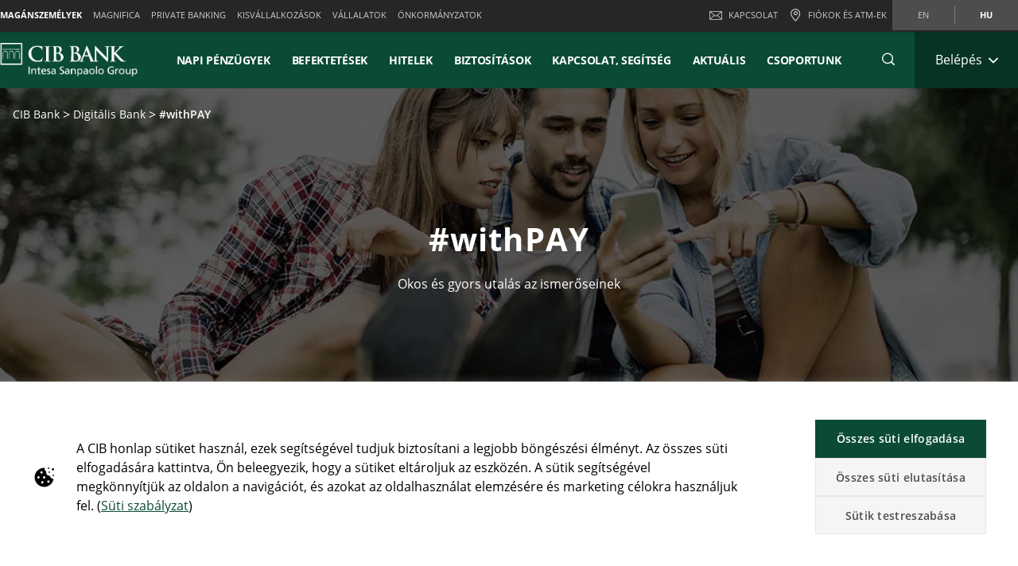

--- FILE ---
content_type: text/html;charset=UTF-8
request_url: https://www.cib.hu/Maganszemelyek/digitalis_bank/withPAY.html
body_size: 48581
content:


	

	
	
	
	


	









	
	
	









<!DOCTYPE html>



<html 	lang="hu"
class="no-js
"
dir="ltr"
data-bank="CIB" >
	
	
	
	
	

<head>

	

	
	<!-- BEGIN DATA LAYER -->
		<script> dataLayer = []; </script>


	
	
		
		
			
			
				
				
			
		
		
			
			
				

			
		
		
			
			
				

			
		
		
	
	<script>
		window.dataLayer = [{
			pageType: "familyProduct_landingPage",
			pageName:"CIB:Cib Bank:Digital Bank:withpay",
			intesaBank: "CIB",
			siteLanguage: "Hu",
			siteCountry: "Hungary",
			portalSection: "public",
			visitorType: "guest",
			clientID: "",
			customerSegment: "Cib Bank",
			productFamily: "withpay",
			productName: ""
		}];

		/*
		 *	"productName" was stored inside an object called pageLayer that it's currently replaced by dataLayer.
		 *	To be still easily accessible by frontend functions now it's stored inside the global variable "globalProductName".
		*/
		window.globalProductName = "";
	</script>

	<!-- END DATA LAYER -->
	
	<!-- BEGIN ANTI-FLICKER -->

	
		<!-- Anti-flicker snippet (recommended)  -->
		<style>.async-hide { opacity: 0 !important} </style>
		<script async>(function(a,s,y,n,c,h,i,d,e){s.className+=' '+y;h.start=1*new Date;
		h.end=i=function(){s.className=s.className.replace(RegExp(' ?'+y),'')};
		(a[n]=a[n]||[]).hide=h;setTimeout(function(){i();h.end=null},c);h.timeout=c;
		})(window,document.documentElement,'async-hide','dataLayer',4000,
		{'GTM-WJPNKGD':true});</script>

	<!-- END ANTI-FLICKER -->
	
	<!-- BEGIN GOOGLE TAG MANAGER -->

	
	
		<script async>(function(w,d,s,l,i){w[l]=w[l]||[];w[l].push({'gtm.start':
		new Date().getTime(),event:'gtm.js'});var f=d.getElementsByTagName(s)[0],
		j=d.createElement(s),dl=l!='dataLayer'?'%26l='+l:'';j.async=true;j.src=
		'https://www.googletagmanager.com/gtm.js?id='+i+dl;f.parentNode.insertBefore(j,f);
		})(window,document,'script','dataLayer','GTM-WJPNKGD');</script>
	

	<!-- End GOOGLE TAG MANAGER -->
	
	<!-- BEGIN HREFLANG -->

	
	
		
			
				
				
			
			
			
		
		
		
		
		
	
	
	<!-- End HREFLANG -->
	
	<!-- BEGIN CANONICAL -->

	
		
			
			
			
		
		
		
			<link rel="canonical" href="https://www.cib.hu/Maganszemelyek/digitalis_bank/withPAY.html"/>
		
	

	<!-- End CANONICAL -->
	
	<!-- BEGIN SCHEMA.ORG WEBSITE -->

	<script type="application/ld+json">
	
		{
			"@context": "https://schema.org",
			
			"@type": "WebSite",
			
			"url": "https://www.cib.hu",
			
			"name": "CIB Bank Zrt."
		}
	
	</script>

	<!-- End SCHEMA.ORG WEBSITE -->
	
	<!-- BEGIN SCHEMA.ORG BANK OR CREDIT UNION -->

	
		
	    
	
	    
	
	
		<script type="application/ld+json">
		
			{
				"@context": "https://schema.org",
				
				"@type": "BankOrCreditUnion",
				
				"name": "CIB Bank Zrt.",
				
				"image": "https://res.cloudinary.com/cib-bank/image/upload/prod/publicportal/commons/bank_logo.svg",
				
				"url": "https://www.cib.hu",
				
				"telephone": "(+36 1) 4 242 242",
				
				"priceRange": "0",
				
				"address": {
				
					"@type": "PostalAddress",
					
					"streetAddress": "Medve u. 4-14",
					
					"addressLocality": "Budapest",
					
					"postalCode": "1027",
					
					"addressCountry": "Magyarország"
				
				}
			}
		
		</script>
	

	<!-- End SCHEMA.ORG BANK OR CREDIT UNION -->

	
	
	
	<title>#withPAY okos és gyors utalás az ismerőseinek | CIB Bank</title>
	
	<!-- BEGIN META -->

		<meta charset="utf-8">
		<meta http-equiv="X-UA-Compatible" content="IE=edge,chrome=1">
		<meta name="viewport" content="width=device-width, user-scalable=no, initial-scale=1.0, minimum-scale=1.0, maximum-scale=1.0">
		<meta name="format-detection" content="telephone=no">
		<meta name="msapplication-TileColor" content="#ffffff">
		<meta name="msapplication-TileImage" content="/.resources/intesaSanPaolo-templating-module/templates/webresources/CIB/images/ms-icon-144x144.png">
		<meta name="theme-color" content="#ffffff">
		<meta name="turbolinks-cache-control">
		<meta name="turbolinks-visit-control" content="reload">

			<meta name="description" content="#withPAY: villámgyors azonnali utalási megoldás a #withPAY közösségen belül a CIB Banktól. Egyszerűen és kényelmesen utalhat a #withPAY alkalmazásával.">

		<meta name="keywords" content="">
		
			 	<meta name="facebook-domain-verification" content="vn9z6smyzx4p1n7qk8t6l9fewaz501" />
		
			<meta name="robots" content="index, follow">
	
	<!-- END META -->
	
	<!-- BEGIN BEGIN SOCIAL MARKUP -->
	

	
		
					
		
		
		
		
		
		
		
		
		
		
		<!-- BEGIN SOCIAL MARKUP - TWITTER CARD-->

	<meta name="twitter:card" content= "summary" />
	<meta name="twitter:site" content="" />
	<meta name="twitter:creator" content="" />
	<meta name="twitter:url" content="https://www.cib.hu/Maganszemelyek/digitalis_bank/withPAY.html" />
	<meta name="twitter:title" content= "" />
	<meta name="twitter:description" content= "Okos és gyors utalás az ismerőseinek" />
	<meta name="twitter:image" content="https://res.cloudinary.com/cib-bank/image/upload/prod/publicportal/products/wpay_header_test.jpg" />

		<!-- END SOCIAL MARKUP - TWITTER CARD -->
		
		<!-- BEGIN SOCIAL MARKUP - OPEN GRAPH  -->

	
	<meta property="og:type" content="">
	<meta property="og:title" content="">
	<meta property="og:url" content="https://www.cib.hu/Maganszemelyek/digitalis_bank/withPAY.html">
	<meta property="og:description" content="Okos és gyors utalás az ismerőseinek">
	<meta property="og:locale" content="hu_HU">
	<meta property="og:site_name" content="CIB Bank Zrt.">
	<meta property="og:image" content="https://res.cloudinary.com/cib-bank/image/upload/prod/publicportal/products/wpay_header_test.jpg">

		<!-- END SOCIAL MARKUP - OPEN GRAPH -->
	

	
	<!-- END SOCIAL MARKUP -->
	
	<!-- BEGIN FAVICON -->
	
		<link rel="icon" type="image/png" sizes="32x32" href="/.resources/intesaSanPaolo-templating-module/templates/webresources/CIB/images/favicon-32x32.png">
		<link rel="icon" type="image/png" sizes="96x96" href="/.resources/intesaSanPaolo-templating-module/templates/webresources/CIB/images/favicon-96x96.png">
		<link rel="icon" type="image/png" sizes="16x16" href="/.resources/intesaSanPaolo-templating-module/templates/webresources/CIB/images/favicon-16x16.png">
	
	<!-- END FAVICON -->
	
	<link rel="preconnect" href="https://res.cloudinary.com">
    <link rel="dns-prefetch" href="https://res.cloudinary.com">
    
    <link rel="preconnect" href="https://static.cdn-apple.com">
    <link rel="dns-prefetch" href="https://static.cdn-apple.com">
        
    <link rel="preconnect" href="https://www.google-analytics.com">
    <link rel="dns-prefetch" href="https://www.google-analytics.com">
    
    <link rel="preconnect" href="https://www.googletagmanager.com">
    <link rel="dns-prefetch" href="https://www.googletagmanager.com">
    
    
    <link rel="preconnect" href="https://www.vivocha.com">
    <link rel="dns-prefetch" href="https://www.vivocha.com">
        
    <link rel="preconnect" href="https://f2.vivocha.com">
    <link rel="dns-prefetch" href="https://f2.vivocha.com">

    <link rel="preconnect" href="https://cdn.vivocha.com">
    <link rel="dns-prefetch" href="https://cdn.vivocha.com">
    
    
	<link rel="manifest" href="/.resources/intesaSanPaolo-templating-module/templates/webresources/CIB/manifest.json">
	<meta name="turbolinks-visit-control" content="reload">
	
	<!-- BEGIN STYLES AND SCRIPTS -->

	
		
			
				
			
			
				<link rel="preload stylesheet" as="font" href="/.resources/intesaSanPaolo-templating-module/templates/webresources/CIB/styles/main-common~2025-11-24-12-32-12-000~cache.css" data-turbolinks-track="reload" crossorigin="anonymous"/>
				
			
		
			
				
			
			


		<link rel="preload stylesheet" as="style" href="/.resources/intesaSanPaolo-templating-module/templates/webresources/CIB/customs/css/reply.css?ver=5" data-turbolinks-track="reload"/>
		
		
			
				
			
			
				<script  data-turbolinks-eval="false" src="/.resources/intesaSanPaolo-templating-module/templates/webresources/CIB/vendors/modernizr~2021-04-14-19-18-11-570~cache.js" data-turbolinks-track="reload"></script>
				
			
		
			
				
			
			
		

		<script>
		if(window.navigator.userAgent.indexOf("MSIE ") == -1  
      		&& window.navigator.userAgent.indexOf("Trident") == -1 
    		&& window.navigator.userAgent.indexOf("MSIE") == -1){
            document.addEventListener('readystatechange', function(event) {
              if (document.readyState === 'complete') {
                var script = document.createElement("script");
            			script.async = true;
            			script.src = "https://static.cdn-apple.com/businesschat/start-chat-button/2/index.js";
            			document.head.appendChild(script);
              }
            });

    		
    		}
		</script>	<!-- END STYLES AND SCRIPTS -->
	
	<script>
		window.__HEADER_DATA__ = {
			"contextPath" : "",
		}
	</script>
	<style>	
	    @media(min-width: 768px) {
    		.comCarouselHero {
    		    min-height: 40vh;
    		}
    	}
	</style>
</head>

 	
	
	<body class="near-top fixed-top cib ">
		<input type="hidden" id="sourceUrlPage" value="/cib/Maganszemelyek/digitalis_bank/withPAY" >
		
		<input type="hidden" id="templateNamePage" value="familyProduct_landingPage" >
		<input type="hidden" id="productIdPage" value="" >
        <input type="hidden" id="productNamePage" value="" >
        <input type="hidden" id="altTextPage" value="" >
		
		<!-- Google Tag Manager (noscript) -->
		
		
			<noscript><iframe src="https://www.googletagmanager.com/ns.html?id=GTM-WJPNKGD"
			height="0" width="0" style="display:none;visibility:hidden"></iframe></noscript>
		
		<!-- End Google Tag Manager (noscript) -->
		
		<!--[if lt IE 9]>
		<p class="browsehappy">You are using an <strong>outdated</strong> browser. Please <a href="http://browsehappy.com/">upgrade your browser</a> to improve your experience.</p>
		<![endif]-->
		
		
		
			<input type="hidden" id="genericSettings" value='{"decimals": "0","decimal": "&#44;","separator": "&nbsp;", "decimals_number": "2","decimal_number": "&#44;","separator_number": "&nbsp;" }'>
		
		
		
		
<nav class="skiplink" id="skiplink" role="navigation">
		
	<p class="isVisuallyHidden">Skiplinks</p>

	
	
    <ul>
        <li class="skiplink__item"><a class="skiplink__link" accesskey="0" href="#mainContainer" title="[ALT + 0]" target="_self" aria-label="Ugrás az oldal fő tartalmára">Ugrás az oldal fő tartalmára</a></li>
        <li class="skiplink__item"><a class="skiplink__link" accesskey="1" href="#siteNavigation" title="[ALT + 1]" target="_self" aria-label="Ugrás a navigációra">Ugrás a navigációra</a></li>
        <li class="skiplink__item"><a class="skiplink__link" accesskey="2" href="#main" title="[ALT + 2]" target="_self" aria-label="Ugrás a tartalomra">Ugrás a tartalomra</a></li>
        <li class="skiplink__item"><a class="skiplink__link" accesskey="3" href="#sitemapNavigation" title="[ALT + 3]" target="_self" aria-label="Oldaltérkép">Oldaltérkép</a></li>
        <li class="skiplink__item skiplink__footerContact"><a class="skiplink__link" accesskey="4" href="#footerContact" title="[ALT + 4]" target="_self" aria-label="Kapcsolat">Kapcsolat</a></li>
    </ul>
		

</nav><header class="header " data-component="Header">
		
	<div class="header__wrapper">


	
<!-- topNavigation -->
<nav class="navigation topNavigation" role="navigation">

	<div class="container row">
	
		
<div class="topNavigation__control">

	<ul class="navigation__menu">
	

		<div style="display: none; visibility: hidden;" aria-hidden="true" class = "closeLabel">Bezárás</div>
		<div style="display: none; visibility: hidden;" aria-hidden="true" class = "openLabel">Kibővítés</div>
		<div style="display: none; visibility: hidden;" aria-hidden="true" class = "accordionMenu">Navigációs menü</div>

		<li
				class="navigation__item"
		>
			<a
					class="dropdownNavigation__btn navigation__link js-dropdownNavigation "
					role="button"
					aria-controls="ariaDropdownNavigation"
					aria-expanded="false"
					href="javascript:;"
					title="Navigációs menü"
					tabindex="0"
					aria-label="Kibővítés Navigációs menü"
				>
					MAGÁNSZEMÉLYEK
			</a>
		</li>
		
	</ul>
	
</div>

<div class="navigation__sideA dropdownNavigation" id="ariaDropdownNavigation" role="tabpanel" >

	<!-- menu primary -->
	<ul class="navigation__menu " role="navigation">
	
		

	
	<li class="navigation__item active">
	
		<a class="navigation__link " href="/Maganszemelyek" title="MAGÁNSZEMÉLYEK" aria-label="MAGÁNSZEMÉLYEK" data-turbolinks="false" aria-current="location">MAGÁNSZEMÉLYEK</a>
		
	</li>
	


	
	<li class="navigation__item ">
	
		<a class="navigation__link " href="/magnifica" title="MAGNIFICA" aria-label="MAGNIFICA" data-turbolinks="false" >MAGNIFICA</a>
		
	</li>
	


	
	<li class="navigation__item ">
	
		<a class="navigation__link " href="/private_banking" title="PRIVATE BANKING" aria-label="PRIVATE BANKING" data-turbolinks="false" >PRIVATE BANKING</a>
		
	</li>
	


	
	<li class="navigation__item ">
	
		<a class="navigation__link " href="/egyeni-es-kisvallalkozasok" title="KISVÁLLALKOZÁSOK" aria-label="KISVÁLLALKOZÁSOK" data-turbolinks="false" >KISVÁLLALKOZÁSOK</a>
		
	</li>
	


	
	<li class="navigation__item ">
	
		<a class="navigation__link " href="/vallalatok" title="VÁLLALATOK" aria-label="VÁLLALATOK" data-turbolinks="false" >VÁLLALATOK</a>
		
	</li>
	


	
	<li class="navigation__item ">
	
		<a class="navigation__link " href="/onkormanyzatok" title="ÖNKORMÁNYZATOK" aria-label="ÖNKORMÁNYZATOK" data-turbolinks="false" >ÖNKORMÁNYZATOK</a>
		
	</li>
	

		
	</ul>
	

</div>


<!-- float-inverse -->
<div class="navigation__sideB">

	<!-- menu corporate -->
	<ul class="navigation__corporate ">
	
		

	<li class="navigation__item hidden-xs">
	
		<a
					aria-label="Kapcsolat"
				class="navigation__link" href="/Maganszemelyek/leave-message.html" title="Kapcsolat" data-turbolinks="false">
		
			<span class="icon icon-ic_mail"></span>
			Kapcsolat
			
		</a>
		
	</li>

			
		

	<li class="navigation__item">
	
		<a
					aria-label="Fiókok és ATM-ek"
				class="navigation__link" href="/Maganszemelyek/leave-message/branch.html" title="Fiókok és ATM-ek" data-turbolinks="false">
		
			<span class="icon icon-ic_locator icon-locator-mobile-separator" aria-label="Fiókok és ATM-ek"></span>
			<span class="hidden-xs">Fiókok és ATM-ek</span>
			
		</a>
		
	</li>
			
		
	</ul>
	
	

	
	<!-- menu language -->
	<ul class="navigation__language ">
	
		
			
			

    			<li class="navigation__item ">
    			
    				<a aria-label="Váltás erre a nyelvre: en" class="navigation__link" href="/en/Maganszemelyek/digitalis_bank/withPAY.html" data-lang="en" title="Váltás erre a nyelvre: en">en</a>
    				
    			</li>
		
			
			

    			<li class="navigation__item active">
    			
    				<a aria-label="Váltás erre a nyelvre: hu" class="navigation__link" href="/Maganszemelyek/digitalis_bank/withPAY.html" data-lang="hu" title="Váltás erre a nyelvre: hu">hu</a>
    				
    			</li>
		
	</ul>
	
	
	
</div>
		
	</div>
	
</nav>
<!-- //topNavigation -->









	


<!-- content-burger -->
<div class="content-burger js-content-burger  blurredMenuVerion">

	<div class="container row">
	
		<!-- menuFullWindow -->
		<div class="menuFullWindow j-menuFullWindow " id="menuFullWindow">
		
			<nav class="navigationMenu" role="navigation">
			
				<div class="container row">
				
					<div class="row menuFullWindow__header">
					
						
													
								<span class="span-logo-isp">

									<img alt="alt" class="logo-bank lazyload" src="https://res.cloudinary.com/cib-bank/image/upload/fl_lossy/c_scale,w_auto/f_auto,q_auto/dpr_auto/prod/publicportal/commons/bank_logo.svg" data-src="https://res.cloudinary.com/cib-bank/image/upload/fl_lossy/c_scale,w_auto/f_auto,q_auto/dpr_auto/prod/publicportal/commons/bank_logo.svg" title="CIB BANK">
									
									<img alt="alt" class="logo-bank logo-bank--negative lazyload" src="https://res.cloudinary.com/cib-bank/image/upload/fl_lossy/c_scale,w_auto/f_auto,q_auto/dpr_auto/prod/publicportal/commons/bank_logo.svg" data-src="https://res.cloudinary.com/cib-bank/image/upload/fl_lossy/c_scale,w_auto/f_auto,q_auto/dpr_auto/prod/publicportal/commons/bank_logo.svg" title="CIB BANK">
								
								</span>
								
							</a>
							 


						<a href="javascript:;"  aria-label="Bezárás Főmenü" class="menuFW--close" title="Menü bezárása" role="button">
						
							
								<span class="menuFW--text">Bezárás</span>
								
							
							<i class="icon icon-ic_close"></i>
							
						</a>
						
					</div>
					<!-- //menuFullWindow__header -->
					
					<div class="row menuFullWindow__content" id="siteNavigation">
						
<input type="hidden" class="expand-label" value="Kibővítés"/>
<input type="hidden" class="close-label" value="Bezárás"/>


<div class="menuFullWindow__sideA col-md-8 col-sm-10 hidden-xs">

	<ul class="navigation__primary">
				<!-- //CR-9059 - Main menu items function
					Il task richiede che il sottomenu desktop venga visualizzato solo nel caso in cui i link figli del componente siano più di uno.
					Viene prima calcolato il numero di link figli del componente e successivamente vengono effettuati i controlli sulla variabile numLinks. -->















				<!-- //Fine calcolo numero di link -->
			<li role="none" class="navigation__primary__item active">
					<a data-expand-label="Kibővítés Napi pénzügyek" data-close-label="Napi pénzügyek"  aria-label="Napi pénzügyek" aria-expanded="true"  tabindex="0" data-toggle="collapse" data-target="#4f0069ca-b22f-4722-ba8c-517c8f91ce29" aria-controls="4f0069ca-b22f-4722-ba8c-517c8f91ce29" role="button"  class="navigation__primary__link" title="Napi pénzügyek" 
	
	

>Napi pénzügyek</a>
					</li>
				<!-- //CR-9059 - Main menu items function
					Il task richiede che il sottomenu desktop venga visualizzato solo nel caso in cui i link figli del componente siano più di uno.
					Viene prima calcolato il numero di link figli del componente e successivamente vengono effettuati i controlli sulla variabile numLinks. -->













				<!-- //Fine calcolo numero di link -->
			<li role="none" class="navigation__primary__item ">
					<a data-expand-label="Kibővítés Befektetések" data-close-label="Befektetések"  aria-label="Kibővítés Befektetések" aria-expanded="false"  tabindex="0" data-toggle="collapse" data-target="#ca95a3ef-319a-47dd-91e7-ad938b1995cc" aria-controls="ca95a3ef-319a-47dd-91e7-ad938b1995cc" role="button"  class="navigation__primary__link" title="Befektetések" 
	
	

>Befektetések</a>
					</li>
				<!-- //CR-9059 - Main menu items function
					Il task richiede che il sottomenu desktop venga visualizzato solo nel caso in cui i link figli del componente siano più di uno.
					Viene prima calcolato il numero di link figli del componente e successivamente vengono effettuati i controlli sulla variabile numLinks. -->













				<!-- //Fine calcolo numero di link -->
			<li role="none" class="navigation__primary__item ">
					<a data-expand-label="Kibővítés Hitelek" data-close-label="Hitelek"  aria-label="Kibővítés Hitelek" aria-expanded="false"  tabindex="0" data-toggle="collapse" data-target="#535bef78-183b-4237-9fcd-f708b59ee763" aria-controls="535bef78-183b-4237-9fcd-f708b59ee763" role="button"  class="navigation__primary__link" title="Hitelek" 
	
	

>Hitelek</a>
					</li>
				<!-- //CR-9059 - Main menu items function
					Il task richiede che il sottomenu desktop venga visualizzato solo nel caso in cui i link figli del componente siano più di uno.
					Viene prima calcolato il numero di link figli del componente e successivamente vengono effettuati i controlli sulla variabile numLinks. -->













				<!-- //Fine calcolo numero di link -->
			<li role="none" class="navigation__primary__item ">
					<a data-expand-label="Kibővítés Biztosítások" data-close-label="Biztosítások"  aria-label="Kibővítés Biztosítások" aria-expanded="false"  tabindex="0" data-toggle="collapse" data-target="#b24d95e4-ace6-48e1-97e3-e922f8752acb" aria-controls="b24d95e4-ace6-48e1-97e3-e922f8752acb" role="button"  class="navigation__primary__link" title="Biztosítások" 
	
	

>Biztosítások</a>
					</li>
				<!-- //CR-9059 - Main menu items function
					Il task richiede che il sottomenu desktop venga visualizzato solo nel caso in cui i link figli del componente siano più di uno.
					Viene prima calcolato il numero di link figli del componente e successivamente vengono effettuati i controlli sulla variabile numLinks. -->













				<!-- //Fine calcolo numero di link -->
			<li role="none" class="navigation__primary__item ">
					<a data-expand-label="Kibővítés Kapcsolat, segítség" data-close-label="Kapcsolat, segítség"  aria-label="Kibővítés Kapcsolat, segítség" aria-expanded="false"  tabindex="0" data-toggle="collapse" data-target="#8f1bca89-92c1-4140-ba0e-762df76bdb56" aria-controls="8f1bca89-92c1-4140-ba0e-762df76bdb56" role="button"  class="navigation__primary__link" title="Kapcsolat, segítség" 
	
	

>Kapcsolat, segítség</a>
					</li>
				<!-- //CR-9059 - Main menu items function
					Il task richiede che il sottomenu desktop venga visualizzato solo nel caso in cui i link figli del componente siano più di uno.
					Viene prima calcolato il numero di link figli del componente e successivamente vengono effettuati i controlli sulla variabile numLinks. -->














				<!-- //Fine calcolo numero di link -->
			<li role="none" class="navigation__primary__item ">
					<a data-expand-label="Kibővítés Aktuális" data-close-label="Aktuális"  aria-label="Kibővítés Aktuális" aria-expanded="false"  tabindex="0" data-toggle="collapse" data-target="#7965d6ac-6179-43ce-9fa2-6dd25a515814" aria-controls="7965d6ac-6179-43ce-9fa2-6dd25a515814" role="button"  class="navigation__primary__link" title="Aktuális" 
	
	

>Aktuális</a>
					</li>
		
	</ul>
	
</div>

<div class="menuFullWindow__sideB menuFullWindow__scollWindow col-md-16 col-sm-14 col-24">

	<div class="menuFullWindow__scollWindowInner">
	
			

<!-- //CR-9059 - Main menu items function
Il task richiede che il sottomenu mobile venga visualizzato solo nel caso in cui i link figli del componente siano più di uno.
Viene prima calcolato il numero di link figli del componente e successivamente vengono effettuati i controlli sulla variabile numLinks. -->






		<!-- Nel caso in cui volessero vederlo a prescindere in presenza del link con immagine basterà inserire numLinks = 2 dove indicato -->






		<!-- Nel caso in cui volessero vederlo a prescindere in presenza del link con immagine basterà inserire numLinks = 2 dove indicato -->





		<!-- Nel caso in cui volessero vederlo a prescindere in presenza del link con immagine basterà inserire numLinks = 2 dove indicato -->

<!-- //Fine calcolo numero di link -->

<div class="mobileControl openMenu row">
	<!-- //Se il numero di link è diverso da 1 allora viene visualizzato il comportamento classico da accordion -->
		<a
			aria-expanded="false"
			aria-label="Kibővítés Napi pénzügyek"
			data-expand-label="Kibővítés Napi pénzügyek"
			data-close-label="Bezárás Napi pénzügyek"
			class="mobileControl__link js-mobileControl"
			href="javascript:;" 
	
	


			role="button"
		>
			Napi pénzügyek
		</a>
	
</div>

	<div class="menuFullWindow__tabPanel">



	
		<div class="menuFullWindow__tabPanelRow row">
		
			
				<div class="menuFullWindow__subMenu col-lg-12 col-sm-24 menuFullWindow__subMenu__0">
				

	
	
		<a class="menuFullWindow__macroLink" href="/Maganszemelyek/Bankszamlak.html" data-turbolinks="false" aria-label="Bankszámlák">Bankszámlák</a>

	
		
		

				<a class="menuFullWindow__macroLink new-menu__sideB__macroLink" href="/Maganszemelyek/Bankszamlak.html"  data-turbolinks="false" aria-label = "Bankszámlák">Bankszámlák<i class="icon-arrow_left"></i></a>


	<ul class="navigation__secondary">
	
	
	
	<li><a
			class="navigation__link"
			href="/Maganszemelyek/Bankszamlak/ECO_Bankszamla.html"
			title="ECO Bankszámla"

	
	

			data-turbolinks="false"
			aria-label="ECO Bankszámla"
		>
			ECO Bankszámla</a></li>

		
	
	
	<li><a
			class="navigation__link"
			href="/Maganszemelyek/Bankszamlak/ECO_Plus_Bankszamla.html"
			title="ECO Plusz Bankszámla"

	
	

			data-turbolinks="false"
			aria-label="ECO Plusz Bankszámla"
		>
			ECO Plusz Bankszámla</a></li>

		
	
	
	<li><a
			class="navigation__link"
			href="/Maganszemelyek/Bankszamlak/eco_diak_bankszamla.html"
			title="ECO ForYou Bankszámla (diákoknak)"

	
	

			data-turbolinks="false"
			aria-label="ECO ForYou Bankszámla (diákoknak)"
		>
			ECO ForYou Bankszámla (diákoknak)</a></li>

		
	
	
	<li><a
			class="navigation__link"
			href="/Maganszemelyek/Bankszamlak/gyerekszamlak.html"
			title="Gyerekszámlák (7-18 éveseknek)"

	
	

			data-turbolinks="false"
			aria-label="Gyerekszámlák (7-18 éveseknek)"
		>
			Gyerekszámlák (7-18 éveseknek)</a></li>

		
	
	
	<li><a
			class="navigation__link"
			href="/Maganszemelyek/Bankszamlak/recommend_us.html"
			title="Welcome Ajánlóprogram"

	
	

			data-turbolinks="false"
			aria-label="Welcome Ajánlóprogram"
		>
			Welcome Ajánlóprogram</a></li>

		
	
	
	<li><a
			class="navigation__link"
			href="/Maganszemelyek/cib-csaladi-flottacsomag.html"
			title="CIB Családi Flottacsomag"

	
	

			data-turbolinks="false"
			aria-label="CIB Családi Flottacsomag"
		>
			CIB Családi Flottacsomag</a></li>

		

	</ul>	
	<ul class="navigation__secondary new-menu__sideB__navigation">
	
	
	
	<li><a
			class="navigation__link"
			href="/Maganszemelyek/Bankszamlak/ECO_Bankszamla.html"
			title="ECO Bankszámla"

	
	

			data-turbolinks="false"
			aria-label="ECO Bankszámla"
		>
			ECO Bankszámla</a></li>

		
	
	
	<li><a
			class="navigation__link"
			href="/Maganszemelyek/Bankszamlak/ECO_Plus_Bankszamla.html"
			title="ECO Plusz Bankszámla"

	
	

			data-turbolinks="false"
			aria-label="ECO Plusz Bankszámla"
		>
			ECO Plusz Bankszámla</a></li>

		
	
	
	<li><a
			class="navigation__link"
			href="/Maganszemelyek/Bankszamlak/eco_diak_bankszamla.html"
			title="ECO ForYou Bankszámla (diákoknak)"

	
	

			data-turbolinks="false"
			aria-label="ECO ForYou Bankszámla (diákoknak)"
		>
			ECO ForYou Bankszámla (diákoknak)</a></li>

		
	
	
	<li><a
			class="navigation__link"
			href="/Maganszemelyek/Bankszamlak/gyerekszamlak.html"
			title="Gyerekszámlák (7-18 éveseknek)"

	
	

			data-turbolinks="false"
			aria-label="Gyerekszámlák (7-18 éveseknek)"
		>
			Gyerekszámlák (7-18 éveseknek)</a></li>

		
	
	
	<li><a
			class="navigation__link"
			href="/Maganszemelyek/Bankszamlak/recommend_us.html"
			title="Welcome Ajánlóprogram"

	
	

			data-turbolinks="false"
			aria-label="Welcome Ajánlóprogram"
		>
			Welcome Ajánlóprogram</a></li>

		
	
	
	<li><a
			class="navigation__link"
			href="/Maganszemelyek/cib-csaladi-flottacsomag.html"
			title="CIB Családi Flottacsomag"

	
	

			data-turbolinks="false"
			aria-label="CIB Családi Flottacsomag"
		>
			CIB Családi Flottacsomag</a></li>

		

	</ul>	
	
					
				</div>
			
				
			
				<div class="menuFullWindow__subMenu col-lg-12 col-sm-24 menuFullWindow__subMenu__1">
				

	
	
		<a class="menuFullWindow__macroLink" href="/Maganszemelyek/bankkartyak.html" data-turbolinks="false" aria-label="Bankkártyák">Bankkártyák</a>

	
		
		

				<a class="menuFullWindow__macroLink new-menu__sideB__macroLink" href="/Maganszemelyek/bankkartyak.html"  data-turbolinks="false" aria-label = "Bankkártyák">Bankkártyák<i class="icon-arrow_left"></i></a>


	<ul class="navigation__secondary">
	
	
	
	<li><a
			class="navigation__link"
			href="/Maganszemelyek/bankkartyak/visa_elektronikus_bankkartya.html"
			title="Visa Inspire Elektronikus Bankkártya"

	
	
	
	

			data-turbolinks="false"
			aria-label="Visa Inspire Elektronikus Bankkártya"
		>
			Visa Inspire Elektronikus Bankkártya</a></li>

		
	
	
	<li><a
			class="navigation__link"
			href="/Maganszemelyek/bankkartyak/visa_dombornyomott_bankkartya.html"
			title="Visa Inspire Dombornyomott Bankkártya"

	
	
	
	

			data-turbolinks="false"
			aria-label="Visa Inspire Dombornyomott Bankkártya"
		>
			Visa Inspire Dombornyomott Bankkártya</a></li>

		
	
	
	<li><a
			class="navigation__link"
			href="/Maganszemelyek/bankkartyak/visa-inspire-platinum.html"
			title="Visa Inspire Platinum Bankkártya"

	
	
	
		
			data-new="Díjvisszatérítés!"
		
	

			data-turbolinks="false"
			aria-label="Visa Inspire Platinum Bankkártya"
		>
			Visa Inspire Platinum Bankkártya</a></li>

		
	
	
	<li><a
			class="navigation__link"
			href="/Maganszemelyek/bankkartyak/mastercard_gold_bankkartya.html"
			title="Mastercard Gold Betéti Bankkártya"

	
	
	
	

			data-turbolinks="false"
			aria-label="Mastercard Gold Betéti Bankkártya"
		>
			Mastercard Gold Betéti Bankkártya</a></li>

		
	
	
	<li><a
			class="navigation__link"
			href="/Maganszemelyek/bankkartyak/optimum_hitelkartya.html"
			title="Optimum Hitelkártya"

	
	
	
		
			data-new="Pénzvisszatérítési akció!"
		
	

			data-turbolinks="false"
			aria-label="Optimum Hitelkártya"
		>
			Optimum Hitelkártya</a></li>

		
	
	
	<li><a
			class="navigation__link"
			href="/Maganszemelyek/bankkartyak/mastercard_gold_hitelkartya.html"
			title="Mastercard Gold Hitelkártya"

	
	
	
		
			data-new="Pénzvisszatérítési akció!"
		
	

			data-turbolinks="false"
			aria-label="Mastercard Gold Hitelkártya"
		>
			Mastercard Gold Hitelkártya</a></li>

		

	</ul>	
	<ul class="navigation__secondary new-menu__sideB__navigation">
	
	
	
	<li><a
			class="navigation__link"
			href="/Maganszemelyek/bankkartyak/visa_elektronikus_bankkartya.html"
			title="Visa Inspire Elektronikus Bankkártya"

	
	
	
	

			data-turbolinks="false"
			aria-label="Visa Inspire Elektronikus Bankkártya"
		>
			Visa Inspire Elektronikus Bankkártya</a></li>

		
	
	
	<li><a
			class="navigation__link"
			href="/Maganszemelyek/bankkartyak/visa_dombornyomott_bankkartya.html"
			title="Visa Inspire Dombornyomott Bankkártya"

	
	
	
	

			data-turbolinks="false"
			aria-label="Visa Inspire Dombornyomott Bankkártya"
		>
			Visa Inspire Dombornyomott Bankkártya</a></li>

		
	
	
	<li><a
			class="navigation__link"
			href="/Maganszemelyek/bankkartyak/visa-inspire-platinum.html"
			title="Visa Inspire Platinum Bankkártya"

	
	
	
		
			data-new="Díjvisszatérítés!"
		
	

			data-turbolinks="false"
			aria-label="Visa Inspire Platinum Bankkártya"
		>
			Visa Inspire Platinum Bankkártya</a></li>

		
	
	
	<li><a
			class="navigation__link"
			href="/Maganszemelyek/bankkartyak/mastercard_gold_bankkartya.html"
			title="Mastercard Gold Betéti Bankkártya"

	
	
	
	

			data-turbolinks="false"
			aria-label="Mastercard Gold Betéti Bankkártya"
		>
			Mastercard Gold Betéti Bankkártya</a></li>

		
	
	
	<li><a
			class="navigation__link"
			href="/Maganszemelyek/bankkartyak/optimum_hitelkartya.html"
			title="Optimum Hitelkártya"

	
	
	
		
			data-new="Pénzvisszatérítési akció!"
		
	

			data-turbolinks="false"
			aria-label="Optimum Hitelkártya"
		>
			Optimum Hitelkártya</a></li>

		
	
	
	<li><a
			class="navigation__link"
			href="/Maganszemelyek/bankkartyak/mastercard_gold_hitelkartya.html"
			title="Mastercard Gold Hitelkártya"

	
	
	
		
			data-new="Pénzvisszatérítési akció!"
		
	

			data-turbolinks="false"
			aria-label="Mastercard Gold Hitelkártya"
		>
			Mastercard Gold Hitelkártya</a></li>

		

	</ul>	
	
					
				</div>
			
				
			
		</div>
		
	
		<div class="menuFullWindow__tabPanelRow row">
		
			
				<div class="menuFullWindow__subMenu col-lg-12 col-sm-24 menuFullWindow__subMenu__2">
				

	
	
		<a class="menuFullWindow__macroLink" href="/Maganszemelyek/digitalis_bank.html" data-turbolinks="false" aria-label="Digitális bank">Digitális bank</a>

	
		
		

				<a class="menuFullWindow__macroLink new-menu__sideB__macroLink" href="/Maganszemelyek/digitalis_bank.html"  data-turbolinks="false" aria-label = "Digitális bank">Digitális bank<i class="icon-arrow_left"></i></a>


	<ul class="navigation__secondary">
	
	
	
	<li><a
			class="navigation__link"
			href="/Maganszemelyek/digitalis_bank/mobilalkalmazas.html"
			title="CIB Bank Mobilalkalmazás"

	
	

			data-turbolinks="false"
			aria-label="CIB Bank Mobilalkalmazás"
		>
			CIB Bank Mobilalkalmazás</a></li>

		
	
	
	<li><a
			class="navigation__link"
			href="/Maganszemelyek/digitalis_bank/online.html"
			title="CIB Bank Online"

	
	

			data-turbolinks="false"
			aria-label="CIB Bank Online"
		>
			CIB Bank Online</a></li>

		
	
	
	<li><a
			class="navigation__link"
			href="/Maganszemelyek/digitalis_bank/szelfi-szamlanyitas.html"
			title="Számlanyitás mobilapplikációval"

	
	

			data-turbolinks="false"
			aria-label="Számlanyitás mobilapplikációval"
		>
			Számlanyitás mobilapplikációval</a></li>

		
	
	
	<li><a
			class="navigation__link"
			href="/Maganszemelyek/digitalis_bank/eBroker.html"
			title="eBroker"

	
	

			data-turbolinks="false"
			aria-label="eBroker"
		>
			eBroker</a></li>

		
	
	
	<li><a
			class="navigation__link"
			href="/Maganszemelyek/bankkartyak/mobilfizetes.html"
			title="Google Pay / Apple Pay"

	
	

			data-turbolinks="false"
			aria-label="Google Pay / Apple Pay"
		>
			Google Pay / Apple Pay</a></li>

		
	
	
	<li><a
			class="navigation__link"
			href="/Maganszemelyek/bankkartyak/digitalis-fizetes.html"
			title="Garmin Pay / Xiaomi Pay / Fidesmo Pay"

	
	

			data-turbolinks="false"
			aria-label="Garmin Pay / Xiaomi Pay / Fidesmo Pay"
		>
			Garmin Pay / Xiaomi Pay / Fidesmo Pay</a></li>

		

	</ul>	
	<ul class="navigation__secondary new-menu__sideB__navigation">
	
	
	
	<li><a
			class="navigation__link"
			href="/Maganszemelyek/digitalis_bank/mobilalkalmazas.html"
			title="CIB Bank Mobilalkalmazás"

	
	

			data-turbolinks="false"
			aria-label="CIB Bank Mobilalkalmazás"
		>
			CIB Bank Mobilalkalmazás</a></li>

		
	
	
	<li><a
			class="navigation__link"
			href="/Maganszemelyek/digitalis_bank/online.html"
			title="CIB Bank Online"

	
	

			data-turbolinks="false"
			aria-label="CIB Bank Online"
		>
			CIB Bank Online</a></li>

		
	
	
	<li><a
			class="navigation__link"
			href="/Maganszemelyek/digitalis_bank/szelfi-szamlanyitas.html"
			title="Számlanyitás mobilapplikációval"

	
	

			data-turbolinks="false"
			aria-label="Számlanyitás mobilapplikációval"
		>
			Számlanyitás mobilapplikációval</a></li>

		
	
	
	<li><a
			class="navigation__link"
			href="/Maganszemelyek/digitalis_bank/eBroker.html"
			title="eBroker"

	
	

			data-turbolinks="false"
			aria-label="eBroker"
		>
			eBroker</a></li>

		
	
	
	<li><a
			class="navigation__link"
			href="/Maganszemelyek/bankkartyak/mobilfizetes.html"
			title="Google Pay / Apple Pay"

	
	

			data-turbolinks="false"
			aria-label="Google Pay / Apple Pay"
		>
			Google Pay / Apple Pay</a></li>

		
	
	
	<li><a
			class="navigation__link"
			href="/Maganszemelyek/bankkartyak/digitalis-fizetes.html"
			title="Garmin Pay / Xiaomi Pay / Fidesmo Pay"

	
	

			data-turbolinks="false"
			aria-label="Garmin Pay / Xiaomi Pay / Fidesmo Pay"
		>
			Garmin Pay / Xiaomi Pay / Fidesmo Pay</a></li>

		

	</ul>	
	
					
				</div>
			
				
			
		</div>
		



	<div class="menuFullWindow__tabPanelRow new-menu__sideB__row row">
			
				
					<div class="menuFullWindow__subMenu col-lg-6 col-sm-6 menuFullWindow__subMenu__0">
					

	
	
		<a class="menuFullWindow__macroLink" href="/Maganszemelyek/Bankszamlak.html" data-turbolinks="false" aria-label="Bankszámlák">Bankszámlák</a>

	
		
		

				<a class="menuFullWindow__macroLink new-menu__sideB__macroLink" href="/Maganszemelyek/Bankszamlak.html"  data-turbolinks="false" aria-label = "Bankszámlák">Bankszámlák<i class="icon-arrow_left"></i></a>


	<ul class="navigation__secondary">
	
	
	
	<li><a
			class="navigation__link"
			href="/Maganszemelyek/Bankszamlak/ECO_Bankszamla.html"
			title="ECO Bankszámla"

	
	

			data-turbolinks="false"
			aria-label="ECO Bankszámla"
		>
			ECO Bankszámla</a></li>

		
	
	
	<li><a
			class="navigation__link"
			href="/Maganszemelyek/Bankszamlak/ECO_Plus_Bankszamla.html"
			title="ECO Plusz Bankszámla"

	
	

			data-turbolinks="false"
			aria-label="ECO Plusz Bankszámla"
		>
			ECO Plusz Bankszámla</a></li>

		
	
	
	<li><a
			class="navigation__link"
			href="/Maganszemelyek/Bankszamlak/eco_diak_bankszamla.html"
			title="ECO ForYou Bankszámla (diákoknak)"

	
	

			data-turbolinks="false"
			aria-label="ECO ForYou Bankszámla (diákoknak)"
		>
			ECO ForYou Bankszámla (diákoknak)</a></li>

		
	
	
	<li><a
			class="navigation__link"
			href="/Maganszemelyek/Bankszamlak/gyerekszamlak.html"
			title="Gyerekszámlák (7-18 éveseknek)"

	
	

			data-turbolinks="false"
			aria-label="Gyerekszámlák (7-18 éveseknek)"
		>
			Gyerekszámlák (7-18 éveseknek)</a></li>

		
	
	
	<li><a
			class="navigation__link"
			href="/Maganszemelyek/Bankszamlak/recommend_us.html"
			title="Welcome Ajánlóprogram"

	
	

			data-turbolinks="false"
			aria-label="Welcome Ajánlóprogram"
		>
			Welcome Ajánlóprogram</a></li>

		
	
	
	<li><a
			class="navigation__link"
			href="/Maganszemelyek/cib-csaladi-flottacsomag.html"
			title="CIB Családi Flottacsomag"

	
	

			data-turbolinks="false"
			aria-label="CIB Családi Flottacsomag"
		>
			CIB Családi Flottacsomag</a></li>

		

	</ul>	
	<ul class="navigation__secondary new-menu__sideB__navigation">
	
	
	
	<li><a
			class="navigation__link"
			href="/Maganszemelyek/Bankszamlak/ECO_Bankszamla.html"
			title="ECO Bankszámla"

	
	

			data-turbolinks="false"
			aria-label="ECO Bankszámla"
		>
			ECO Bankszámla</a></li>

		
	
	
	<li><a
			class="navigation__link"
			href="/Maganszemelyek/Bankszamlak/ECO_Plus_Bankszamla.html"
			title="ECO Plusz Bankszámla"

	
	

			data-turbolinks="false"
			aria-label="ECO Plusz Bankszámla"
		>
			ECO Plusz Bankszámla</a></li>

		
	
	
	<li><a
			class="navigation__link"
			href="/Maganszemelyek/Bankszamlak/eco_diak_bankszamla.html"
			title="ECO ForYou Bankszámla (diákoknak)"

	
	

			data-turbolinks="false"
			aria-label="ECO ForYou Bankszámla (diákoknak)"
		>
			ECO ForYou Bankszámla (diákoknak)</a></li>

		
	
	
	<li><a
			class="navigation__link"
			href="/Maganszemelyek/Bankszamlak/gyerekszamlak.html"
			title="Gyerekszámlák (7-18 éveseknek)"

	
	

			data-turbolinks="false"
			aria-label="Gyerekszámlák (7-18 éveseknek)"
		>
			Gyerekszámlák (7-18 éveseknek)</a></li>

		
	
	
	<li><a
			class="navigation__link"
			href="/Maganszemelyek/Bankszamlak/recommend_us.html"
			title="Welcome Ajánlóprogram"

	
	

			data-turbolinks="false"
			aria-label="Welcome Ajánlóprogram"
		>
			Welcome Ajánlóprogram</a></li>

		
	
	
	<li><a
			class="navigation__link"
			href="/Maganszemelyek/cib-csaladi-flottacsomag.html"
			title="CIB Családi Flottacsomag"

	
	

			data-turbolinks="false"
			aria-label="CIB Családi Flottacsomag"
		>
			CIB Családi Flottacsomag</a></li>

		

	</ul>	
	
						
					</div>
					
					
				
					<div class="menuFullWindow__subMenu col-lg-6 col-sm-6 menuFullWindow__subMenu__1">
					

	
	
		<a class="menuFullWindow__macroLink" href="/Maganszemelyek/bankkartyak.html" data-turbolinks="false" aria-label="Bankkártyák">Bankkártyák</a>

	
		
		

				<a class="menuFullWindow__macroLink new-menu__sideB__macroLink" href="/Maganszemelyek/bankkartyak.html"  data-turbolinks="false" aria-label = "Bankkártyák">Bankkártyák<i class="icon-arrow_left"></i></a>


	<ul class="navigation__secondary">
	
	
	
	<li><a
			class="navigation__link"
			href="/Maganszemelyek/bankkartyak/visa_elektronikus_bankkartya.html"
			title="Visa Inspire Elektronikus Bankkártya"

	
	
	
	

			data-turbolinks="false"
			aria-label="Visa Inspire Elektronikus Bankkártya"
		>
			Visa Inspire Elektronikus Bankkártya</a></li>

		
	
	
	<li><a
			class="navigation__link"
			href="/Maganszemelyek/bankkartyak/visa_dombornyomott_bankkartya.html"
			title="Visa Inspire Dombornyomott Bankkártya"

	
	
	
	

			data-turbolinks="false"
			aria-label="Visa Inspire Dombornyomott Bankkártya"
		>
			Visa Inspire Dombornyomott Bankkártya</a></li>

		
	
	
	<li><a
			class="navigation__link"
			href="/Maganszemelyek/bankkartyak/visa-inspire-platinum.html"
			title="Visa Inspire Platinum Bankkártya"

	
	
	
		
			data-new="Díjvisszatérítés!"
		
	

			data-turbolinks="false"
			aria-label="Visa Inspire Platinum Bankkártya"
		>
			Visa Inspire Platinum Bankkártya</a></li>

		
	
	
	<li><a
			class="navigation__link"
			href="/Maganszemelyek/bankkartyak/mastercard_gold_bankkartya.html"
			title="Mastercard Gold Betéti Bankkártya"

	
	
	
	

			data-turbolinks="false"
			aria-label="Mastercard Gold Betéti Bankkártya"
		>
			Mastercard Gold Betéti Bankkártya</a></li>

		
	
	
	<li><a
			class="navigation__link"
			href="/Maganszemelyek/bankkartyak/optimum_hitelkartya.html"
			title="Optimum Hitelkártya"

	
	
	
		
			data-new="Pénzvisszatérítési akció!"
		
	

			data-turbolinks="false"
			aria-label="Optimum Hitelkártya"
		>
			Optimum Hitelkártya</a></li>

		
	
	
	<li><a
			class="navigation__link"
			href="/Maganszemelyek/bankkartyak/mastercard_gold_hitelkartya.html"
			title="Mastercard Gold Hitelkártya"

	
	
	
		
			data-new="Pénzvisszatérítési akció!"
		
	

			data-turbolinks="false"
			aria-label="Mastercard Gold Hitelkártya"
		>
			Mastercard Gold Hitelkártya</a></li>

		

	</ul>	
	<ul class="navigation__secondary new-menu__sideB__navigation">
	
	
	
	<li><a
			class="navigation__link"
			href="/Maganszemelyek/bankkartyak/visa_elektronikus_bankkartya.html"
			title="Visa Inspire Elektronikus Bankkártya"

	
	
	
	

			data-turbolinks="false"
			aria-label="Visa Inspire Elektronikus Bankkártya"
		>
			Visa Inspire Elektronikus Bankkártya</a></li>

		
	
	
	<li><a
			class="navigation__link"
			href="/Maganszemelyek/bankkartyak/visa_dombornyomott_bankkartya.html"
			title="Visa Inspire Dombornyomott Bankkártya"

	
	
	
	

			data-turbolinks="false"
			aria-label="Visa Inspire Dombornyomott Bankkártya"
		>
			Visa Inspire Dombornyomott Bankkártya</a></li>

		
	
	
	<li><a
			class="navigation__link"
			href="/Maganszemelyek/bankkartyak/visa-inspire-platinum.html"
			title="Visa Inspire Platinum Bankkártya"

	
	
	
		
			data-new="Díjvisszatérítés!"
		
	

			data-turbolinks="false"
			aria-label="Visa Inspire Platinum Bankkártya"
		>
			Visa Inspire Platinum Bankkártya</a></li>

		
	
	
	<li><a
			class="navigation__link"
			href="/Maganszemelyek/bankkartyak/mastercard_gold_bankkartya.html"
			title="Mastercard Gold Betéti Bankkártya"

	
	
	
	

			data-turbolinks="false"
			aria-label="Mastercard Gold Betéti Bankkártya"
		>
			Mastercard Gold Betéti Bankkártya</a></li>

		
	
	
	<li><a
			class="navigation__link"
			href="/Maganszemelyek/bankkartyak/optimum_hitelkartya.html"
			title="Optimum Hitelkártya"

	
	
	
		
			data-new="Pénzvisszatérítési akció!"
		
	

			data-turbolinks="false"
			aria-label="Optimum Hitelkártya"
		>
			Optimum Hitelkártya</a></li>

		
	
	
	<li><a
			class="navigation__link"
			href="/Maganszemelyek/bankkartyak/mastercard_gold_hitelkartya.html"
			title="Mastercard Gold Hitelkártya"

	
	
	
		
			data-new="Pénzvisszatérítési akció!"
		
	

			data-turbolinks="false"
			aria-label="Mastercard Gold Hitelkártya"
		>
			Mastercard Gold Hitelkártya</a></li>

		

	</ul>	
	
						
					</div>
					
					
			
			
				
					<div class="menuFullWindow__subMenu col-lg-6 col-sm-6 menuFullWindow__subMenu__2">
					

	
	
		<a class="menuFullWindow__macroLink" href="/Maganszemelyek/digitalis_bank.html" data-turbolinks="false" aria-label="Digitális bank">Digitális bank</a>

	
		
		

				<a class="menuFullWindow__macroLink new-menu__sideB__macroLink" href="/Maganszemelyek/digitalis_bank.html"  data-turbolinks="false" aria-label = "Digitális bank">Digitális bank<i class="icon-arrow_left"></i></a>


	<ul class="navigation__secondary">
	
	
	
	<li><a
			class="navigation__link"
			href="/Maganszemelyek/digitalis_bank/mobilalkalmazas.html"
			title="CIB Bank Mobilalkalmazás"

	
	

			data-turbolinks="false"
			aria-label="CIB Bank Mobilalkalmazás"
		>
			CIB Bank Mobilalkalmazás</a></li>

		
	
	
	<li><a
			class="navigation__link"
			href="/Maganszemelyek/digitalis_bank/online.html"
			title="CIB Bank Online"

	
	

			data-turbolinks="false"
			aria-label="CIB Bank Online"
		>
			CIB Bank Online</a></li>

		
	
	
	<li><a
			class="navigation__link"
			href="/Maganszemelyek/digitalis_bank/szelfi-szamlanyitas.html"
			title="Számlanyitás mobilapplikációval"

	
	

			data-turbolinks="false"
			aria-label="Számlanyitás mobilapplikációval"
		>
			Számlanyitás mobilapplikációval</a></li>

		
	
	
	<li><a
			class="navigation__link"
			href="/Maganszemelyek/digitalis_bank/eBroker.html"
			title="eBroker"

	
	

			data-turbolinks="false"
			aria-label="eBroker"
		>
			eBroker</a></li>

		
	
	
	<li><a
			class="navigation__link"
			href="/Maganszemelyek/bankkartyak/mobilfizetes.html"
			title="Google Pay / Apple Pay"

	
	

			data-turbolinks="false"
			aria-label="Google Pay / Apple Pay"
		>
			Google Pay / Apple Pay</a></li>

		
	
	
	<li><a
			class="navigation__link"
			href="/Maganszemelyek/bankkartyak/digitalis-fizetes.html"
			title="Garmin Pay / Xiaomi Pay / Fidesmo Pay"

	
	

			data-turbolinks="false"
			aria-label="Garmin Pay / Xiaomi Pay / Fidesmo Pay"
		>
			Garmin Pay / Xiaomi Pay / Fidesmo Pay</a></li>

		

	</ul>	
	<ul class="navigation__secondary new-menu__sideB__navigation">
	
	
	
	<li><a
			class="navigation__link"
			href="/Maganszemelyek/digitalis_bank/mobilalkalmazas.html"
			title="CIB Bank Mobilalkalmazás"

	
	

			data-turbolinks="false"
			aria-label="CIB Bank Mobilalkalmazás"
		>
			CIB Bank Mobilalkalmazás</a></li>

		
	
	
	<li><a
			class="navigation__link"
			href="/Maganszemelyek/digitalis_bank/online.html"
			title="CIB Bank Online"

	
	

			data-turbolinks="false"
			aria-label="CIB Bank Online"
		>
			CIB Bank Online</a></li>

		
	
	
	<li><a
			class="navigation__link"
			href="/Maganszemelyek/digitalis_bank/szelfi-szamlanyitas.html"
			title="Számlanyitás mobilapplikációval"

	
	

			data-turbolinks="false"
			aria-label="Számlanyitás mobilapplikációval"
		>
			Számlanyitás mobilapplikációval</a></li>

		
	
	
	<li><a
			class="navigation__link"
			href="/Maganszemelyek/digitalis_bank/eBroker.html"
			title="eBroker"

	
	

			data-turbolinks="false"
			aria-label="eBroker"
		>
			eBroker</a></li>

		
	
	
	<li><a
			class="navigation__link"
			href="/Maganszemelyek/bankkartyak/mobilfizetes.html"
			title="Google Pay / Apple Pay"

	
	

			data-turbolinks="false"
			aria-label="Google Pay / Apple Pay"
		>
			Google Pay / Apple Pay</a></li>

		
	
	
	<li><a
			class="navigation__link"
			href="/Maganszemelyek/bankkartyak/digitalis-fizetes.html"
			title="Garmin Pay / Xiaomi Pay / Fidesmo Pay"

	
	

			data-turbolinks="false"
			aria-label="Garmin Pay / Xiaomi Pay / Fidesmo Pay"
		>
			Garmin Pay / Xiaomi Pay / Fidesmo Pay</a></li>

		

	</ul>	
	
						
					</div>
					
					
			
	</div>

	</div>
	<!-- //menuFullWindow__tabPanel -->
			

<!-- //CR-9059 - Main menu items function
Il task richiede che il sottomenu mobile venga visualizzato solo nel caso in cui i link figli del componente siano più di uno.
Viene prima calcolato il numero di link figli del componente e successivamente vengono effettuati i controlli sulla variabile numLinks. -->






		<!-- Nel caso in cui volessero vederlo a prescindere in presenza del link con immagine basterà inserire numLinks = 2 dove indicato -->





		<!-- Nel caso in cui volessero vederlo a prescindere in presenza del link con immagine basterà inserire numLinks = 2 dove indicato -->




		<!-- Nel caso in cui volessero vederlo a prescindere in presenza del link con immagine basterà inserire numLinks = 2 dove indicato -->
				<!-- Qui -->

<!-- //Fine calcolo numero di link -->

<div class="mobileControl  row">
	<!-- //Se il numero di link è diverso da 1 allora viene visualizzato il comportamento classico da accordion -->
		<a
			aria-expanded="false"
			aria-label="Kibővítés Befektetések"
			data-expand-label="Kibővítés Befektetések"
			data-close-label="Bezárás Befektetések"
			class="mobileControl__link js-mobileControl"
			href="javascript:;" 
	
	


			role="button"
		>
			Befektetések
		</a>
	
</div>

	<div class="menuFullWindow__tabPanel">



	
		<div class="menuFullWindow__tabPanelRow row">
		
			
				<div class="menuFullWindow__subMenu col-lg-12 col-sm-24 menuFullWindow__subMenu__0">
				

	
	
		<a class="menuFullWindow__macroLink" href="/Maganszemelyek/megtakaritasok.html" data-turbolinks="false" aria-label="Megtakarítások &amp; Befektetések">Megtakarítások &amp; Befektetések</a>

	
		
		

				<a class="new-menu__sideB__macroLink__partsContainer" href="/Maganszemelyek/megtakaritasok.html" data-turbolinks="false" aria-label="Megtakarítások &amp; Befektetések">
					<span class="menuFullWindow__macroLink new-menu__sideB__macroLink new-menu__sideB__macroLink__partTwo">Befektetések<i class="icon-arrow_left"></i></span>
					<span class="menuFullWindow__macroLink new-menu__sideB__macroLink new-menu__sideB__macroLink__partOne">Megtakarítások &amp;</span>
				</a>


	<ul class="navigation__secondary">
	
	
	
	<li><a
			class="navigation__link"
			href="/Maganszemelyek/megtakaritasok/withSAVE.html"
			title="#withSAVE"

	
	

			data-turbolinks="false"
			aria-label="#withSAVE"
		>
			#withSAVE</a></li>

		
	
	
	<li><a
			class="navigation__link"
			href="/Maganszemelyek/megtakaritasok/maraton_tbsz_szamlak.html"
			title="Maraton számlák (TBSZ)"

	
	

			data-turbolinks="false"
			aria-label="Maraton számlák (TBSZ)"
		>
			Maraton számlák (TBSZ)</a></li>

		
	
	
	<li><a
			class="navigation__link"
			href="/Maganszemelyek/megtakaritasok/nyugdij_elotakarekossagi_szamla.html"
			title="Nyugdíj-előtakarékossági Számla (NYESZ)"

	
	

			data-turbolinks="false"
			aria-label="Nyugdíj-előtakarékossági Számla (NYESZ)"
		>
			Nyugdíj-előtakarékossági Számla (NYESZ)</a></li>

		
	
	
	<li><a
			class="navigation__link"
			href="/Maganszemelyek/megtakaritasok/csemete-megtakaritasi-szamla.html"
			title="Csemete Megtakarítási Számla"

	
	

			data-turbolinks="false"
			aria-label="Csemete Megtakarítási Számla"
		>
			Csemete Megtakarítási Számla</a></li>

		
	
	
	<li><a
			class="navigation__link"
			href="/Maganszemelyek/megtakaritasok/tandem_megtakaritasok.html"
			title="Tandem Megtakarítások"

	
	

			data-turbolinks="false"
			aria-label="Tandem Megtakarítások"
		>
			Tandem Megtakarítások</a></li>

		

	</ul>	
	<ul class="navigation__secondary new-menu__sideB__navigation">
	
	
	
	<li><a
			class="navigation__link"
			href="/Maganszemelyek/megtakaritasok/withSAVE.html"
			title="#withSAVE"

	
	

			data-turbolinks="false"
			aria-label="#withSAVE"
		>
			#withSAVE</a></li>

		
	
	
	<li><a
			class="navigation__link"
			href="/Maganszemelyek/megtakaritasok/maraton_tbsz_szamlak.html"
			title="Maraton számlák (TBSZ)"

	
	

			data-turbolinks="false"
			aria-label="Maraton számlák (TBSZ)"
		>
			Maraton számlák (TBSZ)</a></li>

		
	
	
	<li><a
			class="navigation__link"
			href="/Maganszemelyek/megtakaritasok/nyugdij_elotakarekossagi_szamla.html"
			title="Nyugdíj-előtakarékossági Számla (NYESZ)"

	
	

			data-turbolinks="false"
			aria-label="Nyugdíj-előtakarékossági Számla (NYESZ)"
		>
			Nyugdíj-előtakarékossági Számla (NYESZ)</a></li>

		
	
	
	<li><a
			class="navigation__link"
			href="/Maganszemelyek/megtakaritasok/csemete-megtakaritasi-szamla.html"
			title="Csemete Megtakarítási Számla"

	
	

			data-turbolinks="false"
			aria-label="Csemete Megtakarítási Számla"
		>
			Csemete Megtakarítási Számla</a></li>

		
	
	
	<li><a
			class="navigation__link"
			href="/Maganszemelyek/megtakaritasok/tandem_megtakaritasok.html"
			title="Tandem Megtakarítások"

	
	

			data-turbolinks="false"
			aria-label="Tandem Megtakarítások"
		>
			Tandem Megtakarítások</a></li>

		

	</ul>	
	
					
				</div>
			
				
			
				<div class="menuFullWindow__subMenu col-lg-12 col-sm-24 menuFullWindow__subMenu__1">
				

	
	
		<a aria-hidden="true"></a>
	
		
		

		<a class="noFamilyProductLink" aria-hidden="true"></a>


	<ul class="navigation__secondary">
	
	
	
	<li><a
			class="navigation__link"
			href="/Maganszemelyek/megtakaritasok/eurizon_befektetesi_alapok.html"
			title="Eurizon befektetési alapok"

	
	

			data-turbolinks="false"
			aria-label="Eurizon befektetési alapok"
		>
			Eurizon befektetési alapok</a></li>

		
	
	
	<li><a
			class="navigation__link"
			href="/Maganszemelyek/megtakaritasok/eurizon_easyfund_befektetesi_alapok.html"
			title="Eurizon Capital luxemburgi Részalapok"

	
	

			data-turbolinks="false"
			aria-label="Eurizon Capital luxemburgi Részalapok"
		>
			Eurizon Capital luxemburgi Részalapok</a></li>

		
	
	
	<li><a
			class="navigation__link"
			href="/Maganszemelyek/megtakaritasok/rendszeres_befektetesi_alap_program.html"
			title="Rendszeres Befektetési Alap Program"

	
	

			data-turbolinks="false"
			aria-label="Rendszeres Befektetési Alap Program"
		>
			Rendszeres Befektetési Alap Program</a></li>

		
	
	
	<li><a
			class="navigation__link"
			href="/Maganszemelyek/Biztositasok/szefszolgatatas.html"
			title="Széfszolgáltatás"

	
	

			data-turbolinks="false"
			aria-label="Széfszolgáltatás"
		>
			Széfszolgáltatás</a></li>

		
	
	
	<li><a
			class="navigation__link"
			href="https://net.cib.hu/apps/vallalati-esemenyek/index"
			title="Társasági esemény értesítések (külföldi értékpapírok)"
				target="_blank"

	
	

			data-turbolinks="false"
			aria-label="Új lapon nyílik meg | Társasági esemény értesítések (külföldi értékpapírok)"
		>
			Társasági esemény értesítések (külföldi értékpapírok)</a></li>

		

	</ul>	
	<ul class="navigation__secondary new-menu__sideB__navigation">
	
	
	
	<li><a
			class="navigation__link"
			href="/Maganszemelyek/megtakaritasok/eurizon_befektetesi_alapok.html"
			title="Eurizon befektetési alapok"

	
	

			data-turbolinks="false"
			aria-label="Eurizon befektetési alapok"
		>
			Eurizon befektetési alapok</a></li>

		
	
	
	<li><a
			class="navigation__link"
			href="/Maganszemelyek/megtakaritasok/eurizon_easyfund_befektetesi_alapok.html"
			title="Eurizon Capital luxemburgi Részalapok"

	
	

			data-turbolinks="false"
			aria-label="Eurizon Capital luxemburgi Részalapok"
		>
			Eurizon Capital luxemburgi Részalapok</a></li>

		
	
	
	<li><a
			class="navigation__link"
			href="/Maganszemelyek/megtakaritasok/rendszeres_befektetesi_alap_program.html"
			title="Rendszeres Befektetési Alap Program"

	
	

			data-turbolinks="false"
			aria-label="Rendszeres Befektetési Alap Program"
		>
			Rendszeres Befektetési Alap Program</a></li>

		
	
	
	<li><a
			class="navigation__link"
			href="/Maganszemelyek/Biztositasok/szefszolgatatas.html"
			title="Széfszolgáltatás"

	
	

			data-turbolinks="false"
			aria-label="Széfszolgáltatás"
		>
			Széfszolgáltatás</a></li>

		
	
	
	<li><a
			class="navigation__link"
			href="https://net.cib.hu/apps/vallalati-esemenyek/index"
			title="Társasági esemény értesítések (külföldi értékpapírok)"
				target="_blank"

	
	

			data-turbolinks="false"
			aria-label="Új lapon nyílik meg | Társasági esemény értesítések (külföldi értékpapírok)"
		>
			Társasági esemény értesítések (külföldi értékpapírok)</a></li>

		

	</ul>	
	
					
				</div>
			
				
			
		</div>
		
	
		<div class="menuFullWindow__tabPanelRow row">
		
			
				<div class="menuFullWindow__subMenu col-lg-12 col-sm-24 menuFullWindow__subMenu__2">
				


<div>
	<div class="menuFullWindow__imageLink">
	
		
			<div class ="imgTableClass">
				<img alt="Pénzügyekről érthetően. Tekintse meg videóinkat!" class="menuFullWindow__image lazyload" src="https://res.cloudinary.com/cib-bank/image/upload/fl_lossy/c_scale,w_auto/f_auto,q_auto/dpr_auto/test/publicportal/COM9_W1_MarketCorrections" data-src="https://res.cloudinary.com/cib-bank/image/upload/fl_lossy/c_scale,w_auto/f_auto,q_auto/dpr_auto/test/publicportal/COM9_W1_MarketCorrections">
			</div>
			
	
		
			<div class="sectionText">
				<div class="titleBox">Pénzügyi Edukáció</div>
				<span class="descriptionBox">Pénzügyekről érthetően. Tekintse meg videóinkat!</span>
					<p class="iconSec">
						<a href="https://www.cib.hu/Maganszemelyek/megtakaritasok/ismerje-meg--a-befektetesek-vilagat.html"  aria-label="Új lapon nyílik meg | Megnézem" target="_blank" >
						Megnézem
						</a>
						 <i class="icon-arrow_left"></i> 
					</p>
			</div>
			
	</div>
</div>	
	
	
					
				</div>
			
				
			
		</div>
		



	<div class="menuFullWindow__tabPanelRow new-menu__sideB__row row">
			
				
					<div class="menuFullWindow__subMenu col-lg-6 col-sm-6 menuFullWindow__subMenu__0">
					

	
	
		<a class="menuFullWindow__macroLink" href="/Maganszemelyek/megtakaritasok.html" data-turbolinks="false" aria-label="Megtakarítások &amp; Befektetések">Megtakarítások &amp; Befektetések</a>

	
		
		

				<a class="new-menu__sideB__macroLink__partsContainer" href="/Maganszemelyek/megtakaritasok.html" data-turbolinks="false" aria-label="Megtakarítások &amp; Befektetések">
					<span class="menuFullWindow__macroLink new-menu__sideB__macroLink new-menu__sideB__macroLink__partTwo">Befektetések<i class="icon-arrow_left"></i></span>
					<span class="menuFullWindow__macroLink new-menu__sideB__macroLink new-menu__sideB__macroLink__partOne">Megtakarítások &amp;</span>
				</a>


	<ul class="navigation__secondary">
	
	
	
	<li><a
			class="navigation__link"
			href="/Maganszemelyek/megtakaritasok/withSAVE.html"
			title="#withSAVE"

	
	

			data-turbolinks="false"
			aria-label="#withSAVE"
		>
			#withSAVE</a></li>

		
	
	
	<li><a
			class="navigation__link"
			href="/Maganszemelyek/megtakaritasok/maraton_tbsz_szamlak.html"
			title="Maraton számlák (TBSZ)"

	
	

			data-turbolinks="false"
			aria-label="Maraton számlák (TBSZ)"
		>
			Maraton számlák (TBSZ)</a></li>

		
	
	
	<li><a
			class="navigation__link"
			href="/Maganszemelyek/megtakaritasok/nyugdij_elotakarekossagi_szamla.html"
			title="Nyugdíj-előtakarékossági Számla (NYESZ)"

	
	

			data-turbolinks="false"
			aria-label="Nyugdíj-előtakarékossági Számla (NYESZ)"
		>
			Nyugdíj-előtakarékossági Számla (NYESZ)</a></li>

		
	
	
	<li><a
			class="navigation__link"
			href="/Maganszemelyek/megtakaritasok/csemete-megtakaritasi-szamla.html"
			title="Csemete Megtakarítási Számla"

	
	

			data-turbolinks="false"
			aria-label="Csemete Megtakarítási Számla"
		>
			Csemete Megtakarítási Számla</a></li>

		
	
	
	<li><a
			class="navigation__link"
			href="/Maganszemelyek/megtakaritasok/tandem_megtakaritasok.html"
			title="Tandem Megtakarítások"

	
	

			data-turbolinks="false"
			aria-label="Tandem Megtakarítások"
		>
			Tandem Megtakarítások</a></li>

		

	</ul>	
	<ul class="navigation__secondary new-menu__sideB__navigation">
	
	
	
	<li><a
			class="navigation__link"
			href="/Maganszemelyek/megtakaritasok/withSAVE.html"
			title="#withSAVE"

	
	

			data-turbolinks="false"
			aria-label="#withSAVE"
		>
			#withSAVE</a></li>

		
	
	
	<li><a
			class="navigation__link"
			href="/Maganszemelyek/megtakaritasok/maraton_tbsz_szamlak.html"
			title="Maraton számlák (TBSZ)"

	
	

			data-turbolinks="false"
			aria-label="Maraton számlák (TBSZ)"
		>
			Maraton számlák (TBSZ)</a></li>

		
	
	
	<li><a
			class="navigation__link"
			href="/Maganszemelyek/megtakaritasok/nyugdij_elotakarekossagi_szamla.html"
			title="Nyugdíj-előtakarékossági Számla (NYESZ)"

	
	

			data-turbolinks="false"
			aria-label="Nyugdíj-előtakarékossági Számla (NYESZ)"
		>
			Nyugdíj-előtakarékossági Számla (NYESZ)</a></li>

		
	
	
	<li><a
			class="navigation__link"
			href="/Maganszemelyek/megtakaritasok/csemete-megtakaritasi-szamla.html"
			title="Csemete Megtakarítási Számla"

	
	

			data-turbolinks="false"
			aria-label="Csemete Megtakarítási Számla"
		>
			Csemete Megtakarítási Számla</a></li>

		
	
	
	<li><a
			class="navigation__link"
			href="/Maganszemelyek/megtakaritasok/tandem_megtakaritasok.html"
			title="Tandem Megtakarítások"

	
	

			data-turbolinks="false"
			aria-label="Tandem Megtakarítások"
		>
			Tandem Megtakarítások</a></li>

		

	</ul>	
	
						
					</div>
					
					
				
					<div class="menuFullWindow__subMenu col-lg-6 col-sm-6 menuFullWindow__subMenu__1">
					

	
	
		<a aria-hidden="true"></a>
	
		
		

		<a class="noFamilyProductLink" aria-hidden="true"></a>


	<ul class="navigation__secondary">
	
	
	
	<li><a
			class="navigation__link"
			href="/Maganszemelyek/megtakaritasok/eurizon_befektetesi_alapok.html"
			title="Eurizon befektetési alapok"

	
	

			data-turbolinks="false"
			aria-label="Eurizon befektetési alapok"
		>
			Eurizon befektetési alapok</a></li>

		
	
	
	<li><a
			class="navigation__link"
			href="/Maganszemelyek/megtakaritasok/eurizon_easyfund_befektetesi_alapok.html"
			title="Eurizon Capital luxemburgi Részalapok"

	
	

			data-turbolinks="false"
			aria-label="Eurizon Capital luxemburgi Részalapok"
		>
			Eurizon Capital luxemburgi Részalapok</a></li>

		
	
	
	<li><a
			class="navigation__link"
			href="/Maganszemelyek/megtakaritasok/rendszeres_befektetesi_alap_program.html"
			title="Rendszeres Befektetési Alap Program"

	
	

			data-turbolinks="false"
			aria-label="Rendszeres Befektetési Alap Program"
		>
			Rendszeres Befektetési Alap Program</a></li>

		
	
	
	<li><a
			class="navigation__link"
			href="/Maganszemelyek/Biztositasok/szefszolgatatas.html"
			title="Széfszolgáltatás"

	
	

			data-turbolinks="false"
			aria-label="Széfszolgáltatás"
		>
			Széfszolgáltatás</a></li>

		
	
	
	<li><a
			class="navigation__link"
			href="https://net.cib.hu/apps/vallalati-esemenyek/index"
			title="Társasági esemény értesítések (külföldi értékpapírok)"
				target="_blank"

	
	

			data-turbolinks="false"
			aria-label="Új lapon nyílik meg | Társasági esemény értesítések (külföldi értékpapírok)"
		>
			Társasági esemény értesítések (külföldi értékpapírok)</a></li>

		

	</ul>	
	<ul class="navigation__secondary new-menu__sideB__navigation">
	
	
	
	<li><a
			class="navigation__link"
			href="/Maganszemelyek/megtakaritasok/eurizon_befektetesi_alapok.html"
			title="Eurizon befektetési alapok"

	
	

			data-turbolinks="false"
			aria-label="Eurizon befektetési alapok"
		>
			Eurizon befektetési alapok</a></li>

		
	
	
	<li><a
			class="navigation__link"
			href="/Maganszemelyek/megtakaritasok/eurizon_easyfund_befektetesi_alapok.html"
			title="Eurizon Capital luxemburgi Részalapok"

	
	

			data-turbolinks="false"
			aria-label="Eurizon Capital luxemburgi Részalapok"
		>
			Eurizon Capital luxemburgi Részalapok</a></li>

		
	
	
	<li><a
			class="navigation__link"
			href="/Maganszemelyek/megtakaritasok/rendszeres_befektetesi_alap_program.html"
			title="Rendszeres Befektetési Alap Program"

	
	

			data-turbolinks="false"
			aria-label="Rendszeres Befektetési Alap Program"
		>
			Rendszeres Befektetési Alap Program</a></li>

		
	
	
	<li><a
			class="navigation__link"
			href="/Maganszemelyek/Biztositasok/szefszolgatatas.html"
			title="Széfszolgáltatás"

	
	

			data-turbolinks="false"
			aria-label="Széfszolgáltatás"
		>
			Széfszolgáltatás</a></li>

		
	
	
	<li><a
			class="navigation__link"
			href="https://net.cib.hu/apps/vallalati-esemenyek/index"
			title="Társasági esemény értesítések (külföldi értékpapírok)"
				target="_blank"

	
	

			data-turbolinks="false"
			aria-label="Új lapon nyílik meg | Társasági esemény értesítések (külföldi értékpapírok)"
		>
			Társasági esemény értesítések (külföldi értékpapírok)</a></li>

		

	</ul>	
	
						
					</div>
					
					
			
			
				
					<div class="menuFullWindow__subMenu col-lg-6 col-sm-6 menuFullWindow__subMenu__2">
					


<div>
	<div class="menuFullWindow__imageLink">
	
		
			<div class ="imgTableClass">
				<img alt="Pénzügyekről érthetően. Tekintse meg videóinkat!" class="menuFullWindow__image lazyload" src="https://res.cloudinary.com/cib-bank/image/upload/fl_lossy/c_scale,w_auto/f_auto,q_auto/dpr_auto/test/publicportal/COM9_W1_MarketCorrections" data-src="https://res.cloudinary.com/cib-bank/image/upload/fl_lossy/c_scale,w_auto/f_auto,q_auto/dpr_auto/test/publicportal/COM9_W1_MarketCorrections">
			</div>
			
	
		
			<div class="sectionText">
				<div class="titleBox">Pénzügyi Edukáció</div>
				<span class="descriptionBox">Pénzügyekről érthetően. Tekintse meg videóinkat!</span>
					<p class="iconSec">
						<a href="https://www.cib.hu/Maganszemelyek/megtakaritasok/ismerje-meg--a-befektetesek-vilagat.html"  aria-label="Új lapon nyílik meg | Megnézem" target="_blank" >
						Megnézem
						</a>
						 <i class="icon-arrow_left"></i> 
					</p>
			</div>
			
	</div>
</div>	
	
	
						
					</div>
					
					
			
	</div>

	</div>
	<!-- //menuFullWindow__tabPanel -->
			

<!-- //CR-9059 - Main menu items function
Il task richiede che il sottomenu mobile venga visualizzato solo nel caso in cui i link figli del componente siano più di uno.
Viene prima calcolato il numero di link figli del componente e successivamente vengono effettuati i controlli sulla variabile numLinks. -->





		<!-- Nel caso in cui volessero vederlo a prescindere in presenza del link con immagine basterà inserire numLinks = 2 dove indicato -->





		<!-- Nel caso in cui volessero vederlo a prescindere in presenza del link con immagine basterà inserire numLinks = 2 dove indicato -->





		<!-- Nel caso in cui volessero vederlo a prescindere in presenza del link con immagine basterà inserire numLinks = 2 dove indicato -->

<!-- //Fine calcolo numero di link -->

<div class="mobileControl  row">
	<!-- //Se il numero di link è diverso da 1 allora viene visualizzato il comportamento classico da accordion -->
		<a
			aria-expanded="false"
			aria-label="Kibővítés Hitelek"
			data-expand-label="Kibővítés Hitelek"
			data-close-label="Bezárás Hitelek"
			class="mobileControl__link js-mobileControl"
			href="javascript:;" 
	
	


			role="button"
		>
			Hitelek
		</a>
	
</div>

	<div class="menuFullWindow__tabPanel">



	
		<div class="menuFullWindow__tabPanelRow row">
		
			
				<div class="menuFullWindow__subMenu col-lg-12 col-sm-24 menuFullWindow__subMenu__0">
				

	
	
		<a class="menuFullWindow__macroLink" href="/Maganszemelyek/Szemelyi_Hitelek.html" data-turbolinks="false" aria-label="Személyi hitelek">Személyi hitelek</a>

	
		
		

				<a class="menuFullWindow__macroLink new-menu__sideB__macroLink" href="/Maganszemelyek/Szemelyi_Hitelek.html"  data-turbolinks="false" aria-label = "Személyi hitelek">Személyi hitelek<i class="icon-arrow_left"></i></a>


	<ul class="navigation__secondary">
	
	
	
	<li><a
			class="navigation__link"
			href="/Maganszemelyek/Szemelyi_Hitelek/Elorelepo_Szemelyi_Kolcson.html"
			title="Személyi Kölcsön"

	
	

			data-turbolinks="false"
			aria-label="Személyi Kölcsön"
		>
			Személyi Kölcsön</a></li>

		
	
	
	<li><a
			class="navigation__link"
			href="/Maganszemelyek/Szemelyi_Hitelek/babavaro.html"
			title="Babaváró Kölcsön"

	
	

			data-turbolinks="false"
			aria-label="Babaváró Kölcsön"
		>
			Babaváró Kölcsön</a></li>

		
	
	
	<li><a
			class="navigation__link"
			href="/Maganszemelyek/Szemelyi_Hitelek/Auto_Lizing.html"
			title="Autólízing"

	
	

			data-turbolinks="false"
			aria-label="Autólízing"
		>
			Autólízing</a></li>

		
	
	
	<li><a
			class="navigation__link"
			href="/Maganszemelyek/Szemelyi_Hitelek/munkashitel.html"
			title="Munkáshitel"

	
	

			data-turbolinks="false"
			aria-label="Munkáshitel"
		>
			Munkáshitel</a></li>

		
	
	
	<li><a
			class="navigation__link"
			href="/Maganszemelyek/Szemelyi_Hitelek/Folyoszamlahitel.html"
			title="Folyószámlahitel"

	
	

			data-turbolinks="false"
			aria-label="Folyószámlahitel"
		>
			Folyószámlahitel</a></li>

		
	
	
	<li><a
			class="navigation__link"
			href="/Maganszemelyek/Szemelyi_Hitelek/hitelkartyak.html"
			title="Hitelkártyák"

	
	
	
		
			data-new="Pénzvisszatérítési akció!"
		
	

			data-turbolinks="false"
			aria-label="Hitelkártyák"
		>
			Hitelkártyák</a></li>

		

	</ul>	
	<ul class="navigation__secondary new-menu__sideB__navigation">
	
	
	
	<li><a
			class="navigation__link"
			href="/Maganszemelyek/Szemelyi_Hitelek/Elorelepo_Szemelyi_Kolcson.html"
			title="Személyi Kölcsön"

	
	

			data-turbolinks="false"
			aria-label="Személyi Kölcsön"
		>
			Személyi Kölcsön</a></li>

		
	
	
	<li><a
			class="navigation__link"
			href="/Maganszemelyek/Szemelyi_Hitelek/babavaro.html"
			title="Babaváró Kölcsön"

	
	

			data-turbolinks="false"
			aria-label="Babaváró Kölcsön"
		>
			Babaváró Kölcsön</a></li>

		
	
	
	<li><a
			class="navigation__link"
			href="/Maganszemelyek/Szemelyi_Hitelek/Auto_Lizing.html"
			title="Autólízing"

	
	

			data-turbolinks="false"
			aria-label="Autólízing"
		>
			Autólízing</a></li>

		
	
	
	<li><a
			class="navigation__link"
			href="/Maganszemelyek/Szemelyi_Hitelek/munkashitel.html"
			title="Munkáshitel"

	
	

			data-turbolinks="false"
			aria-label="Munkáshitel"
		>
			Munkáshitel</a></li>

		
	
	
	<li><a
			class="navigation__link"
			href="/Maganszemelyek/Szemelyi_Hitelek/Folyoszamlahitel.html"
			title="Folyószámlahitel"

	
	

			data-turbolinks="false"
			aria-label="Folyószámlahitel"
		>
			Folyószámlahitel</a></li>

		
	
	
	<li><a
			class="navigation__link"
			href="/Maganszemelyek/Szemelyi_Hitelek/hitelkartyak.html"
			title="Hitelkártyák"

	
	
	
		
			data-new="Pénzvisszatérítési akció!"
		
	

			data-turbolinks="false"
			aria-label="Hitelkártyák"
		>
			Hitelkártyák</a></li>

		

	</ul>	
	
					
				</div>
			
				
			
				<div class="menuFullWindow__subMenu col-lg-12 col-sm-24 menuFullWindow__subMenu__1">
				

	
	
		<a class="menuFullWindow__macroLink" href="/Maganszemelyek/LakasHitelek.html" data-turbolinks="false" aria-label="Lakáshitelek">Lakáshitelek</a>

	
		
		

				<a class="menuFullWindow__macroLink new-menu__sideB__macroLink" href="/Maganszemelyek/LakasHitelek.html"  data-turbolinks="false" aria-label = "Lakáshitelek">Lakáshitelek<i class="icon-arrow_left"></i></a>


	<ul class="navigation__secondary">
	
	
	
	<li><a
			class="navigation__link"
			href="/Maganszemelyek/LakasHitelek/otthon-start.html"
			title="CIB Otthon Start Kamattámogatott Hitel"

	
	

			data-turbolinks="false"
			aria-label="CIB Otthon Start Kamattámogatott Hitel"
		>
			CIB Otthon Start Kamattámogatott Hitel</a></li>

		
	
	
	<li><a
			class="navigation__link"
			href="/Maganszemelyek/LakasHitelek/zold-minositett-fogyasztobarat-lakashitel.html"
			title="Zöld Minősített Fogyasztóbarát Lakáshitel"

	
	

			data-turbolinks="false"
			aria-label="Zöld Minősített Fogyasztóbarát Lakáshitel"
		>
			Zöld Minősített Fogyasztóbarát Lakáshitel<i class="fa-solid fa-seedling esg-tag-icon"></i></a></li>

		
	
	
	<li><a
			class="navigation__link"
			href="/Maganszemelyek/LakasHitelek/zold-vegigfix-lakaskolcson.html"
			title="Zöld Végig Fix Lakáskölcsön"

	
	

			data-turbolinks="false"
			aria-label="Zöld Végig Fix Lakáskölcsön"
		>
			Zöld Végig Fix Lakáskölcsön<i class="fa-solid fa-seedling esg-tag-icon"></i></a></li>

		
	
	
	<li><a
			class="navigation__link"
			href="/Maganszemelyek/LakasHitelek/minositett_fogyasztobarat_lakashitel_10.html"
			title="Minősített Fogyasztóbarát Lakáshitel"

	
	

			data-turbolinks="false"
			aria-label="Minősített Fogyasztóbarát Lakáshitel"
		>
			Minősített Fogyasztóbarát Lakáshitel</a></li>

		
	
	
	<li><a
			class="navigation__link"
			href="/Maganszemelyek/LakasHitelek/fix_Lakaskolcson.html"
			title="Végig Fix Lakáskölcsön"

	
	

			data-turbolinks="false"
			aria-label="Végig Fix Lakáskölcsön"
		>
			Végig Fix Lakáskölcsön</a></li>

		
	
	
	<li><a
			class="navigation__link"
			href="/Maganszemelyek/LakasHitelek/CSOK.html"
			title="CIB CSOK Plusz Kamattámogatott Hitel"

	
	

			data-turbolinks="false"
			aria-label="CIB CSOK Plusz Kamattámogatott Hitel"
		>
			CIB CSOK Plusz Kamattámogatott Hitel</a></li>

		
	
		

	</ul>	
	<ul class="navigation__secondary new-menu__sideB__navigation">
	
	
	
	<li><a
			class="navigation__link"
			href="/Maganszemelyek/LakasHitelek/otthon-start.html"
			title="CIB Otthon Start Kamattámogatott Hitel"

	
	

			data-turbolinks="false"
			aria-label="CIB Otthon Start Kamattámogatott Hitel"
		>
			CIB Otthon Start Kamattámogatott Hitel</a></li>

		
	
	
	<li><a
			class="navigation__link"
			href="/Maganszemelyek/LakasHitelek/zold-minositett-fogyasztobarat-lakashitel.html"
			title="Zöld Minősített Fogyasztóbarát Lakáshitel"

	
	

			data-turbolinks="false"
			aria-label="Zöld Minősített Fogyasztóbarát Lakáshitel"
		>
			Zöld Minősített Fogyasztóbarát Lakáshitel<i class="fa-solid fa-seedling esg-tag-icon"></i></a></li>

		
	
	
	<li><a
			class="navigation__link"
			href="/Maganszemelyek/LakasHitelek/zold-vegigfix-lakaskolcson.html"
			title="Zöld Végig Fix Lakáskölcsön"

	
	

			data-turbolinks="false"
			aria-label="Zöld Végig Fix Lakáskölcsön"
		>
			Zöld Végig Fix Lakáskölcsön<i class="fa-solid fa-seedling esg-tag-icon"></i></a></li>

		
	
	
	<li><a
			class="navigation__link"
			href="/Maganszemelyek/LakasHitelek/minositett_fogyasztobarat_lakashitel_10.html"
			title="Minősített Fogyasztóbarát Lakáshitel"

	
	

			data-turbolinks="false"
			aria-label="Minősített Fogyasztóbarát Lakáshitel"
		>
			Minősített Fogyasztóbarát Lakáshitel</a></li>

		
	
	
	<li><a
			class="navigation__link"
			href="/Maganszemelyek/LakasHitelek/fix_Lakaskolcson.html"
			title="Végig Fix Lakáskölcsön"

	
	

			data-turbolinks="false"
			aria-label="Végig Fix Lakáskölcsön"
		>
			Végig Fix Lakáskölcsön</a></li>

		
	
	
	<li><a
			class="navigation__link"
			href="/Maganszemelyek/LakasHitelek/CSOK.html"
			title="CIB CSOK Plusz Kamattámogatott Hitel"

	
	

			data-turbolinks="false"
			aria-label="CIB CSOK Plusz Kamattámogatott Hitel"
		>
			CIB CSOK Plusz Kamattámogatott Hitel</a></li>

		
	
		

	</ul>	
	
					
				</div>
			
				
			
		</div>
		
	
		<div class="menuFullWindow__tabPanelRow row">
		
			
				<div class="menuFullWindow__subMenu col-lg-12 col-sm-24 menuFullWindow__subMenu__2">
				

	
	
		<a class="menuFullWindow__macroLink" href="/Maganszemelyek/szabfelHitelek.html" data-turbolinks="false" aria-label="Szabadfelhasználású hitelek">Szabadfelhasználású hitelek</a>

	
		
		

				<a class="menuFullWindow__macroLink new-menu__sideB__macroLink" href="/Maganszemelyek/szabfelHitelek.html"  data-turbolinks="false" aria-label = "Szabadfelhasználású hitelek">Szabadfelhasználású hitelek<i class="icon-arrow_left"></i></a>


	<ul class="navigation__secondary">
	
	
	
	<li><a
			class="navigation__link"
			href="/Maganszemelyek/szabfelHitelek/10_eves_fix_szabfel.html"
			title="10 éves kamatperiódusú kölcsön"

	
	

			data-turbolinks="false"
			aria-label="10 éves kamatperiódusú kölcsön"
		>
			10 éves kamatperiódusú kölcsön</a></li>

		
	
	
	<li><a
			class="navigation__link"
			href="/Maganszemelyek/szabfelHitelek/fix_szabfel.html"
			title="Végig Fix Szabadfelhasználású Kölcsön"

	
	

			data-turbolinks="false"
			aria-label="Végig Fix Szabadfelhasználású Kölcsön"
		>
			Végig Fix Szabadfelhasználású Kölcsön</a></li>

		
	
	
	<li><a
			class="navigation__link"
			href="/Maganszemelyek/szabfelHitelek/kolcson-felujitasi-kedvezmennyel-10eves.html"
			title="Kölcsön felújítási kedvezménnyel (10 éves)"

	
	

			data-turbolinks="false"
			aria-label="Kölcsön felújítási kedvezménnyel (10 éves)"
		>
			Kölcsön felújítási kedvezménnyel (10 éves)</a></li>

		
	
	
	<li><a
			class="navigation__link"
			href="/Maganszemelyek/LakasHitelek/akciok.html"
			title="Aktuális akciók"

	
	

			data-turbolinks="false"
			aria-label="Aktuális akciók"
		>
			Aktuális akciók</a></li>

		
	
	
	<li><a
			class="navigation__link"
			href="/Maganszemelyek/hitelkivaltas.html"
			title="Hitelkiváltás"

	
	

			data-turbolinks="false"
			aria-label="Hitelkiváltás"
		>
			Hitelkiváltás</a></li>

		

	</ul>	
	<ul class="navigation__secondary new-menu__sideB__navigation">
	
	
	
	<li><a
			class="navigation__link"
			href="/Maganszemelyek/szabfelHitelek/10_eves_fix_szabfel.html"
			title="10 éves kamatperiódusú kölcsön"

	
	

			data-turbolinks="false"
			aria-label="10 éves kamatperiódusú kölcsön"
		>
			10 éves kamatperiódusú kölcsön</a></li>

		
	
	
	<li><a
			class="navigation__link"
			href="/Maganszemelyek/szabfelHitelek/fix_szabfel.html"
			title="Végig Fix Szabadfelhasználású Kölcsön"

	
	

			data-turbolinks="false"
			aria-label="Végig Fix Szabadfelhasználású Kölcsön"
		>
			Végig Fix Szabadfelhasználású Kölcsön</a></li>

		
	
	
	<li><a
			class="navigation__link"
			href="/Maganszemelyek/szabfelHitelek/kolcson-felujitasi-kedvezmennyel-10eves.html"
			title="Kölcsön felújítási kedvezménnyel (10 éves)"

	
	

			data-turbolinks="false"
			aria-label="Kölcsön felújítási kedvezménnyel (10 éves)"
		>
			Kölcsön felújítási kedvezménnyel (10 éves)</a></li>

		
	
	
	<li><a
			class="navigation__link"
			href="/Maganszemelyek/LakasHitelek/akciok.html"
			title="Aktuális akciók"

	
	

			data-turbolinks="false"
			aria-label="Aktuális akciók"
		>
			Aktuális akciók</a></li>

		
	
	
	<li><a
			class="navigation__link"
			href="/Maganszemelyek/hitelkivaltas.html"
			title="Hitelkiváltás"

	
	

			data-turbolinks="false"
			aria-label="Hitelkiváltás"
		>
			Hitelkiváltás</a></li>

		

	</ul>	
	
					
				</div>
			
				
			
		</div>
		



	<div class="menuFullWindow__tabPanelRow new-menu__sideB__row row">
			
				
					<div class="menuFullWindow__subMenu col-lg-6 col-sm-6 menuFullWindow__subMenu__0">
					

	
	
		<a class="menuFullWindow__macroLink" href="/Maganszemelyek/Szemelyi_Hitelek.html" data-turbolinks="false" aria-label="Személyi hitelek">Személyi hitelek</a>

	
		
		

				<a class="menuFullWindow__macroLink new-menu__sideB__macroLink" href="/Maganszemelyek/Szemelyi_Hitelek.html"  data-turbolinks="false" aria-label = "Személyi hitelek">Személyi hitelek<i class="icon-arrow_left"></i></a>


	<ul class="navigation__secondary">
	
	
	
	<li><a
			class="navigation__link"
			href="/Maganszemelyek/Szemelyi_Hitelek/Elorelepo_Szemelyi_Kolcson.html"
			title="Személyi Kölcsön"

	
	

			data-turbolinks="false"
			aria-label="Személyi Kölcsön"
		>
			Személyi Kölcsön</a></li>

		
	
	
	<li><a
			class="navigation__link"
			href="/Maganszemelyek/Szemelyi_Hitelek/babavaro.html"
			title="Babaváró Kölcsön"

	
	

			data-turbolinks="false"
			aria-label="Babaváró Kölcsön"
		>
			Babaváró Kölcsön</a></li>

		
	
	
	<li><a
			class="navigation__link"
			href="/Maganszemelyek/Szemelyi_Hitelek/Auto_Lizing.html"
			title="Autólízing"

	
	

			data-turbolinks="false"
			aria-label="Autólízing"
		>
			Autólízing</a></li>

		
	
	
	<li><a
			class="navigation__link"
			href="/Maganszemelyek/Szemelyi_Hitelek/munkashitel.html"
			title="Munkáshitel"

	
	

			data-turbolinks="false"
			aria-label="Munkáshitel"
		>
			Munkáshitel</a></li>

		
	
	
	<li><a
			class="navigation__link"
			href="/Maganszemelyek/Szemelyi_Hitelek/Folyoszamlahitel.html"
			title="Folyószámlahitel"

	
	

			data-turbolinks="false"
			aria-label="Folyószámlahitel"
		>
			Folyószámlahitel</a></li>

		
	
	
	<li><a
			class="navigation__link"
			href="/Maganszemelyek/Szemelyi_Hitelek/hitelkartyak.html"
			title="Hitelkártyák"

	
	
	
		
			data-new="Pénzvisszatérítési akció!"
		
	

			data-turbolinks="false"
			aria-label="Hitelkártyák"
		>
			Hitelkártyák</a></li>

		

	</ul>	
	<ul class="navigation__secondary new-menu__sideB__navigation">
	
	
	
	<li><a
			class="navigation__link"
			href="/Maganszemelyek/Szemelyi_Hitelek/Elorelepo_Szemelyi_Kolcson.html"
			title="Személyi Kölcsön"

	
	

			data-turbolinks="false"
			aria-label="Személyi Kölcsön"
		>
			Személyi Kölcsön</a></li>

		
	
	
	<li><a
			class="navigation__link"
			href="/Maganszemelyek/Szemelyi_Hitelek/babavaro.html"
			title="Babaváró Kölcsön"

	
	

			data-turbolinks="false"
			aria-label="Babaváró Kölcsön"
		>
			Babaváró Kölcsön</a></li>

		
	
	
	<li><a
			class="navigation__link"
			href="/Maganszemelyek/Szemelyi_Hitelek/Auto_Lizing.html"
			title="Autólízing"

	
	

			data-turbolinks="false"
			aria-label="Autólízing"
		>
			Autólízing</a></li>

		
	
	
	<li><a
			class="navigation__link"
			href="/Maganszemelyek/Szemelyi_Hitelek/munkashitel.html"
			title="Munkáshitel"

	
	

			data-turbolinks="false"
			aria-label="Munkáshitel"
		>
			Munkáshitel</a></li>

		
	
	
	<li><a
			class="navigation__link"
			href="/Maganszemelyek/Szemelyi_Hitelek/Folyoszamlahitel.html"
			title="Folyószámlahitel"

	
	

			data-turbolinks="false"
			aria-label="Folyószámlahitel"
		>
			Folyószámlahitel</a></li>

		
	
	
	<li><a
			class="navigation__link"
			href="/Maganszemelyek/Szemelyi_Hitelek/hitelkartyak.html"
			title="Hitelkártyák"

	
	
	
		
			data-new="Pénzvisszatérítési akció!"
		
	

			data-turbolinks="false"
			aria-label="Hitelkártyák"
		>
			Hitelkártyák</a></li>

		

	</ul>	
	
						
					</div>
					
					
				
					<div class="menuFullWindow__subMenu col-lg-6 col-sm-6 menuFullWindow__subMenu__1">
					

	
	
		<a class="menuFullWindow__macroLink" href="/Maganszemelyek/LakasHitelek.html" data-turbolinks="false" aria-label="Lakáshitelek">Lakáshitelek</a>

	
		
		

				<a class="menuFullWindow__macroLink new-menu__sideB__macroLink" href="/Maganszemelyek/LakasHitelek.html"  data-turbolinks="false" aria-label = "Lakáshitelek">Lakáshitelek<i class="icon-arrow_left"></i></a>


	<ul class="navigation__secondary">
	
	
	
	<li><a
			class="navigation__link"
			href="/Maganszemelyek/LakasHitelek/otthon-start.html"
			title="CIB Otthon Start Kamattámogatott Hitel"

	
	

			data-turbolinks="false"
			aria-label="CIB Otthon Start Kamattámogatott Hitel"
		>
			CIB Otthon Start Kamattámogatott Hitel</a></li>

		
	
	
	<li><a
			class="navigation__link"
			href="/Maganszemelyek/LakasHitelek/zold-minositett-fogyasztobarat-lakashitel.html"
			title="Zöld Minősített Fogyasztóbarát Lakáshitel"

	
	

			data-turbolinks="false"
			aria-label="Zöld Minősített Fogyasztóbarát Lakáshitel"
		>
			Zöld Minősített Fogyasztóbarát Lakáshitel<i class="fa-solid fa-seedling esg-tag-icon"></i></a></li>

		
	
	
	<li><a
			class="navigation__link"
			href="/Maganszemelyek/LakasHitelek/zold-vegigfix-lakaskolcson.html"
			title="Zöld Végig Fix Lakáskölcsön"

	
	

			data-turbolinks="false"
			aria-label="Zöld Végig Fix Lakáskölcsön"
		>
			Zöld Végig Fix Lakáskölcsön<i class="fa-solid fa-seedling esg-tag-icon"></i></a></li>

		
	
	
	<li><a
			class="navigation__link"
			href="/Maganszemelyek/LakasHitelek/minositett_fogyasztobarat_lakashitel_10.html"
			title="Minősített Fogyasztóbarát Lakáshitel"

	
	

			data-turbolinks="false"
			aria-label="Minősített Fogyasztóbarát Lakáshitel"
		>
			Minősített Fogyasztóbarát Lakáshitel</a></li>

		
	
	
	<li><a
			class="navigation__link"
			href="/Maganszemelyek/LakasHitelek/fix_Lakaskolcson.html"
			title="Végig Fix Lakáskölcsön"

	
	

			data-turbolinks="false"
			aria-label="Végig Fix Lakáskölcsön"
		>
			Végig Fix Lakáskölcsön</a></li>

		
	
	
	<li><a
			class="navigation__link"
			href="/Maganszemelyek/LakasHitelek/CSOK.html"
			title="CIB CSOK Plusz Kamattámogatott Hitel"

	
	

			data-turbolinks="false"
			aria-label="CIB CSOK Plusz Kamattámogatott Hitel"
		>
			CIB CSOK Plusz Kamattámogatott Hitel</a></li>

		
	
		

	</ul>	
	<ul class="navigation__secondary new-menu__sideB__navigation">
	
	
	
	<li><a
			class="navigation__link"
			href="/Maganszemelyek/LakasHitelek/otthon-start.html"
			title="CIB Otthon Start Kamattámogatott Hitel"

	
	

			data-turbolinks="false"
			aria-label="CIB Otthon Start Kamattámogatott Hitel"
		>
			CIB Otthon Start Kamattámogatott Hitel</a></li>

		
	
	
	<li><a
			class="navigation__link"
			href="/Maganszemelyek/LakasHitelek/zold-minositett-fogyasztobarat-lakashitel.html"
			title="Zöld Minősített Fogyasztóbarát Lakáshitel"

	
	

			data-turbolinks="false"
			aria-label="Zöld Minősített Fogyasztóbarát Lakáshitel"
		>
			Zöld Minősített Fogyasztóbarát Lakáshitel<i class="fa-solid fa-seedling esg-tag-icon"></i></a></li>

		
	
	
	<li><a
			class="navigation__link"
			href="/Maganszemelyek/LakasHitelek/zold-vegigfix-lakaskolcson.html"
			title="Zöld Végig Fix Lakáskölcsön"

	
	

			data-turbolinks="false"
			aria-label="Zöld Végig Fix Lakáskölcsön"
		>
			Zöld Végig Fix Lakáskölcsön<i class="fa-solid fa-seedling esg-tag-icon"></i></a></li>

		
	
	
	<li><a
			class="navigation__link"
			href="/Maganszemelyek/LakasHitelek/minositett_fogyasztobarat_lakashitel_10.html"
			title="Minősített Fogyasztóbarát Lakáshitel"

	
	

			data-turbolinks="false"
			aria-label="Minősített Fogyasztóbarát Lakáshitel"
		>
			Minősített Fogyasztóbarát Lakáshitel</a></li>

		
	
	
	<li><a
			class="navigation__link"
			href="/Maganszemelyek/LakasHitelek/fix_Lakaskolcson.html"
			title="Végig Fix Lakáskölcsön"

	
	

			data-turbolinks="false"
			aria-label="Végig Fix Lakáskölcsön"
		>
			Végig Fix Lakáskölcsön</a></li>

		
	
	
	<li><a
			class="navigation__link"
			href="/Maganszemelyek/LakasHitelek/CSOK.html"
			title="CIB CSOK Plusz Kamattámogatott Hitel"

	
	

			data-turbolinks="false"
			aria-label="CIB CSOK Plusz Kamattámogatott Hitel"
		>
			CIB CSOK Plusz Kamattámogatott Hitel</a></li>

		
	
		

	</ul>	
	
						
					</div>
					
					
			
			
				
					<div class="menuFullWindow__subMenu col-lg-6 col-sm-6 menuFullWindow__subMenu__2">
					

	
	
		<a class="menuFullWindow__macroLink" href="/Maganszemelyek/szabfelHitelek.html" data-turbolinks="false" aria-label="Szabadfelhasználású hitelek">Szabadfelhasználású hitelek</a>

	
		
		

				<a class="menuFullWindow__macroLink new-menu__sideB__macroLink" href="/Maganszemelyek/szabfelHitelek.html"  data-turbolinks="false" aria-label = "Szabadfelhasználású hitelek">Szabadfelhasználású hitelek<i class="icon-arrow_left"></i></a>


	<ul class="navigation__secondary">
	
	
	
	<li><a
			class="navigation__link"
			href="/Maganszemelyek/szabfelHitelek/10_eves_fix_szabfel.html"
			title="10 éves kamatperiódusú kölcsön"

	
	

			data-turbolinks="false"
			aria-label="10 éves kamatperiódusú kölcsön"
		>
			10 éves kamatperiódusú kölcsön</a></li>

		
	
	
	<li><a
			class="navigation__link"
			href="/Maganszemelyek/szabfelHitelek/fix_szabfel.html"
			title="Végig Fix Szabadfelhasználású Kölcsön"

	
	

			data-turbolinks="false"
			aria-label="Végig Fix Szabadfelhasználású Kölcsön"
		>
			Végig Fix Szabadfelhasználású Kölcsön</a></li>

		
	
	
	<li><a
			class="navigation__link"
			href="/Maganszemelyek/szabfelHitelek/kolcson-felujitasi-kedvezmennyel-10eves.html"
			title="Kölcsön felújítási kedvezménnyel (10 éves)"

	
	

			data-turbolinks="false"
			aria-label="Kölcsön felújítási kedvezménnyel (10 éves)"
		>
			Kölcsön felújítási kedvezménnyel (10 éves)</a></li>

		
	
	
	<li><a
			class="navigation__link"
			href="/Maganszemelyek/LakasHitelek/akciok.html"
			title="Aktuális akciók"

	
	

			data-turbolinks="false"
			aria-label="Aktuális akciók"
		>
			Aktuális akciók</a></li>

		
	
	
	<li><a
			class="navigation__link"
			href="/Maganszemelyek/hitelkivaltas.html"
			title="Hitelkiváltás"

	
	

			data-turbolinks="false"
			aria-label="Hitelkiváltás"
		>
			Hitelkiváltás</a></li>

		

	</ul>	
	<ul class="navigation__secondary new-menu__sideB__navigation">
	
	
	
	<li><a
			class="navigation__link"
			href="/Maganszemelyek/szabfelHitelek/10_eves_fix_szabfel.html"
			title="10 éves kamatperiódusú kölcsön"

	
	

			data-turbolinks="false"
			aria-label="10 éves kamatperiódusú kölcsön"
		>
			10 éves kamatperiódusú kölcsön</a></li>

		
	
	
	<li><a
			class="navigation__link"
			href="/Maganszemelyek/szabfelHitelek/fix_szabfel.html"
			title="Végig Fix Szabadfelhasználású Kölcsön"

	
	

			data-turbolinks="false"
			aria-label="Végig Fix Szabadfelhasználású Kölcsön"
		>
			Végig Fix Szabadfelhasználású Kölcsön</a></li>

		
	
	
	<li><a
			class="navigation__link"
			href="/Maganszemelyek/szabfelHitelek/kolcson-felujitasi-kedvezmennyel-10eves.html"
			title="Kölcsön felújítási kedvezménnyel (10 éves)"

	
	

			data-turbolinks="false"
			aria-label="Kölcsön felújítási kedvezménnyel (10 éves)"
		>
			Kölcsön felújítási kedvezménnyel (10 éves)</a></li>

		
	
	
	<li><a
			class="navigation__link"
			href="/Maganszemelyek/LakasHitelek/akciok.html"
			title="Aktuális akciók"

	
	

			data-turbolinks="false"
			aria-label="Aktuális akciók"
		>
			Aktuális akciók</a></li>

		
	
	
	<li><a
			class="navigation__link"
			href="/Maganszemelyek/hitelkivaltas.html"
			title="Hitelkiváltás"

	
	

			data-turbolinks="false"
			aria-label="Hitelkiváltás"
		>
			Hitelkiváltás</a></li>

		

	</ul>	
	
						
					</div>
					
					
			
	</div>

	</div>
	<!-- //menuFullWindow__tabPanel -->
			

<!-- //CR-9059 - Main menu items function
Il task richiede che il sottomenu mobile venga visualizzato solo nel caso in cui i link figli del componente siano più di uno.
Viene prima calcolato il numero di link figli del componente e successivamente vengono effettuati i controlli sulla variabile numLinks. -->






		<!-- Nel caso in cui volessero vederlo a prescindere in presenza del link con immagine basterà inserire numLinks = 2 dove indicato -->





		<!-- Nel caso in cui volessero vederlo a prescindere in presenza del link con immagine basterà inserire numLinks = 2 dove indicato -->




		<!-- Nel caso in cui volessero vederlo a prescindere in presenza del link con immagine basterà inserire numLinks = 2 dove indicato -->
				<!-- Qui -->

<!-- //Fine calcolo numero di link -->

<div class="mobileControl  row">
	<!-- //Se il numero di link è diverso da 1 allora viene visualizzato il comportamento classico da accordion -->
		<a
			aria-expanded="false"
			aria-label="Kibővítés Biztosítások"
			data-expand-label="Kibővítés Biztosítások"
			data-close-label="Bezárás Biztosítások"
			class="mobileControl__link js-mobileControl"
			href="javascript:;" 
	
	


			role="button"
		>
			Biztosítások
		</a>
	
</div>

	<div class="menuFullWindow__tabPanel">



	
		<div class="menuFullWindow__tabPanelRow row">
		
			
				<div class="menuFullWindow__subMenu col-lg-12 col-sm-24 menuFullWindow__subMenu__0">
				

	
	
		<a class="menuFullWindow__macroLink" href="/Maganszemelyek/Biztositasok.html" data-turbolinks="false" aria-label="Biztosítások">Biztosítások</a>

	
		
		

				<a class="menuFullWindow__macroLink new-menu__sideB__macroLink" href="/Maganszemelyek/Biztositasok.html"  data-turbolinks="false" aria-label = "Biztosítások">Biztosítások<i class="icon-arrow_left"></i></a>


	<ul class="navigation__secondary">
	
	
	
	<li><a
			class="navigation__link"
			href="/Maganszemelyek/Biztositasok/hitelfedezeti-vedelem-biztositas.html"
			title="Hitelfedezeti Védelem"

	
	

			data-turbolinks="false"
			aria-label="Hitelfedezeti Védelem"
		>
			Hitelfedezeti Védelem</a></li>

		
	
	
	<li><a
			class="navigation__link"
			href="/Maganszemelyek/Biztositasok/utazasor-biztositas.html"
			title="Utazásőr "

	
	

			data-turbolinks="false"
			aria-label="Utazásőr "
		>
			Utazásőr </a></li>

		
	
	
	<li><a
			class="navigation__link"
			href="/Maganszemelyek/Biztositasok/eletor-biztositas.html"
			title="Életőr"

	
	

			data-turbolinks="false"
			aria-label="Életőr"
		>
			Életőr</a></li>

		
	
	
	<li><a
			class="navigation__link"
			href="/Maganszemelyek/Biztositasok/egeszsegor-biztositas.html"
			title="Egészségőr 3.0"

	
	

			data-turbolinks="false"
			aria-label="Egészségőr 3.0"
		>
			Egészségőr 3.0</a></li>

		
	
	
	<li><a
			class="navigation__link"
			href="/Maganszemelyek/Biztositasok/hazorzo-lakasbiztositas.html"
			title="Házőrző Lakásbiztosítás"

	
	

			data-turbolinks="false"
			aria-label="Házőrző Lakásbiztosítás"
		>
			Házőrző Lakásbiztosítás</a></li>

		
	
	
	<li><a
			class="navigation__link"
			href="/Maganszemelyek/Biztositasok/ertekor-biztositas.html"
			title="Értékőr"

	
	

			data-turbolinks="false"
			aria-label="Értékőr"
		>
			Értékőr</a></li>

		

	</ul>	
	<ul class="navigation__secondary new-menu__sideB__navigation">
	
	
	
	<li><a
			class="navigation__link"
			href="/Maganszemelyek/Biztositasok/hitelfedezeti-vedelem-biztositas.html"
			title="Hitelfedezeti Védelem"

	
	

			data-turbolinks="false"
			aria-label="Hitelfedezeti Védelem"
		>
			Hitelfedezeti Védelem</a></li>

		
	
	
	<li><a
			class="navigation__link"
			href="/Maganszemelyek/Biztositasok/utazasor-biztositas.html"
			title="Utazásőr "

	
	

			data-turbolinks="false"
			aria-label="Utazásőr "
		>
			Utazásőr </a></li>

		
	
	
	<li><a
			class="navigation__link"
			href="/Maganszemelyek/Biztositasok/eletor-biztositas.html"
			title="Életőr"

	
	

			data-turbolinks="false"
			aria-label="Életőr"
		>
			Életőr</a></li>

		
	
	
	<li><a
			class="navigation__link"
			href="/Maganszemelyek/Biztositasok/egeszsegor-biztositas.html"
			title="Egészségőr 3.0"

	
	

			data-turbolinks="false"
			aria-label="Egészségőr 3.0"
		>
			Egészségőr 3.0</a></li>

		
	
	
	<li><a
			class="navigation__link"
			href="/Maganszemelyek/Biztositasok/hazorzo-lakasbiztositas.html"
			title="Házőrző Lakásbiztosítás"

	
	

			data-turbolinks="false"
			aria-label="Házőrző Lakásbiztosítás"
		>
			Házőrző Lakásbiztosítás</a></li>

		
	
	
	<li><a
			class="navigation__link"
			href="/Maganszemelyek/Biztositasok/ertekor-biztositas.html"
			title="Értékőr"

	
	

			data-turbolinks="false"
			aria-label="Értékőr"
		>
			Értékőr</a></li>

		

	</ul>	
	
					
				</div>
			
				
			
				<div class="menuFullWindow__subMenu col-lg-12 col-sm-24 menuFullWindow__subMenu__1">
				

	<ul class="navigation__secondary">
	
	
	
	<li><a
			class="navigation__link"
			href="/Maganszemelyek/Biztositasok/nem-ertekesitett-biztositasok.html"
			title="Már nem értékesített biztosítások"

	
	

			data-turbolinks="false"
			aria-label="Már nem értékesített biztosítások"
		>
			Már nem értékesített biztosítások</a></li>

		

	</ul>	
	<ul class="navigation__secondary new-menu__sideB__navigation">
	
	
	
	<li><a
			class="navigation__link"
			href="/Maganszemelyek/Biztositasok/nem-ertekesitett-biztositasok.html"
			title="Már nem értékesített biztosítások"

	
	

			data-turbolinks="false"
			aria-label="Már nem értékesített biztosítások"
		>
			Már nem értékesített biztosítások</a></li>

		

	</ul>	
	
					
				</div>
			
				
			
		</div>
		
	
		<div class="menuFullWindow__tabPanelRow row">
		
			
				<div class="menuFullWindow__subMenu col-lg-12 col-sm-24 menuFullWindow__subMenu__2">
				


<div>
	<div class="menuFullWindow__imageLink">
	
		
			<div class ="imgTableClass">
				<img alt="CIB Egészségőr 3.0" class="menuFullWindow__image lazyload" src="https://res.cloudinary.com/cib-bank/image/upload/fl_lossy/c_scale,w_auto/f_auto,q_auto/dpr_auto/v1746536366/prod/publicportal/kampanyok/2025/egor-menu" data-src="https://res.cloudinary.com/cib-bank/image/upload/fl_lossy/c_scale,w_auto/f_auto,q_auto/dpr_auto/v1746536366/prod/publicportal/kampanyok/2025/egor-menu">
			</div>
			
	
		
			<div class="sectionText">
				<div class="titleBox">CIB Egészségőr 3.0</div>
				<span class="descriptionBox">Professzionális egészségügyi ellátás gyorsan és hatékonyan</span>
					<p class="iconSec">
						<a href="/Maganszemelyek/Biztositasok/egeszsegor-biztositas.html"  aria-label="Megnézem" >
						Megnézem
						</a>
						 <i class="icon-arrow_left"></i> 
					</p>
			</div>
			
	</div>
</div>	
	
	
					
				</div>
			
				
			
		</div>
		



	<div class="menuFullWindow__tabPanelRow new-menu__sideB__row row">
			
				
					<div class="menuFullWindow__subMenu col-lg-6 col-sm-6 menuFullWindow__subMenu__0">
					

	
	
		<a class="menuFullWindow__macroLink" href="/Maganszemelyek/Biztositasok.html" data-turbolinks="false" aria-label="Biztosítások">Biztosítások</a>

	
		
		

				<a class="menuFullWindow__macroLink new-menu__sideB__macroLink" href="/Maganszemelyek/Biztositasok.html"  data-turbolinks="false" aria-label = "Biztosítások">Biztosítások<i class="icon-arrow_left"></i></a>


	<ul class="navigation__secondary">
	
	
	
	<li><a
			class="navigation__link"
			href="/Maganszemelyek/Biztositasok/hitelfedezeti-vedelem-biztositas.html"
			title="Hitelfedezeti Védelem"

	
	

			data-turbolinks="false"
			aria-label="Hitelfedezeti Védelem"
		>
			Hitelfedezeti Védelem</a></li>

		
	
	
	<li><a
			class="navigation__link"
			href="/Maganszemelyek/Biztositasok/utazasor-biztositas.html"
			title="Utazásőr "

	
	

			data-turbolinks="false"
			aria-label="Utazásőr "
		>
			Utazásőr </a></li>

		
	
	
	<li><a
			class="navigation__link"
			href="/Maganszemelyek/Biztositasok/eletor-biztositas.html"
			title="Életőr"

	
	

			data-turbolinks="false"
			aria-label="Életőr"
		>
			Életőr</a></li>

		
	
	
	<li><a
			class="navigation__link"
			href="/Maganszemelyek/Biztositasok/egeszsegor-biztositas.html"
			title="Egészségőr 3.0"

	
	

			data-turbolinks="false"
			aria-label="Egészségőr 3.0"
		>
			Egészségőr 3.0</a></li>

		
	
	
	<li><a
			class="navigation__link"
			href="/Maganszemelyek/Biztositasok/hazorzo-lakasbiztositas.html"
			title="Házőrző Lakásbiztosítás"

	
	

			data-turbolinks="false"
			aria-label="Házőrző Lakásbiztosítás"
		>
			Házőrző Lakásbiztosítás</a></li>

		
	
	
	<li><a
			class="navigation__link"
			href="/Maganszemelyek/Biztositasok/ertekor-biztositas.html"
			title="Értékőr"

	
	

			data-turbolinks="false"
			aria-label="Értékőr"
		>
			Értékőr</a></li>

		

	</ul>	
	<ul class="navigation__secondary new-menu__sideB__navigation">
	
	
	
	<li><a
			class="navigation__link"
			href="/Maganszemelyek/Biztositasok/hitelfedezeti-vedelem-biztositas.html"
			title="Hitelfedezeti Védelem"

	
	

			data-turbolinks="false"
			aria-label="Hitelfedezeti Védelem"
		>
			Hitelfedezeti Védelem</a></li>

		
	
	
	<li><a
			class="navigation__link"
			href="/Maganszemelyek/Biztositasok/utazasor-biztositas.html"
			title="Utazásőr "

	
	

			data-turbolinks="false"
			aria-label="Utazásőr "
		>
			Utazásőr </a></li>

		
	
	
	<li><a
			class="navigation__link"
			href="/Maganszemelyek/Biztositasok/eletor-biztositas.html"
			title="Életőr"

	
	

			data-turbolinks="false"
			aria-label="Életőr"
		>
			Életőr</a></li>

		
	
	
	<li><a
			class="navigation__link"
			href="/Maganszemelyek/Biztositasok/egeszsegor-biztositas.html"
			title="Egészségőr 3.0"

	
	

			data-turbolinks="false"
			aria-label="Egészségőr 3.0"
		>
			Egészségőr 3.0</a></li>

		
	
	
	<li><a
			class="navigation__link"
			href="/Maganszemelyek/Biztositasok/hazorzo-lakasbiztositas.html"
			title="Házőrző Lakásbiztosítás"

	
	

			data-turbolinks="false"
			aria-label="Házőrző Lakásbiztosítás"
		>
			Házőrző Lakásbiztosítás</a></li>

		
	
	
	<li><a
			class="navigation__link"
			href="/Maganszemelyek/Biztositasok/ertekor-biztositas.html"
			title="Értékőr"

	
	

			data-turbolinks="false"
			aria-label="Értékőr"
		>
			Értékőr</a></li>

		

	</ul>	
	
						
					</div>
					
					
				
					<div class="menuFullWindow__subMenu col-lg-6 col-sm-6 menuFullWindow__subMenu__1">
					

	<ul class="navigation__secondary">
	
	
	
	<li><a
			class="navigation__link"
			href="/Maganszemelyek/Biztositasok/nem-ertekesitett-biztositasok.html"
			title="Már nem értékesített biztosítások"

	
	

			data-turbolinks="false"
			aria-label="Már nem értékesített biztosítások"
		>
			Már nem értékesített biztosítások</a></li>

		

	</ul>	
	<ul class="navigation__secondary new-menu__sideB__navigation">
	
	
	
	<li><a
			class="navigation__link"
			href="/Maganszemelyek/Biztositasok/nem-ertekesitett-biztositasok.html"
			title="Már nem értékesített biztosítások"

	
	

			data-turbolinks="false"
			aria-label="Már nem értékesített biztosítások"
		>
			Már nem értékesített biztosítások</a></li>

		

	</ul>	
	
						
					</div>
					
					
			
			
				
					<div class="menuFullWindow__subMenu col-lg-6 col-sm-6 menuFullWindow__subMenu__2">
					


<div>
	<div class="menuFullWindow__imageLink">
	
		
			<div class ="imgTableClass">
				<img alt="CIB Egészségőr 3.0" class="menuFullWindow__image lazyload" src="https://res.cloudinary.com/cib-bank/image/upload/fl_lossy/c_scale,w_auto/f_auto,q_auto/dpr_auto/v1746536366/prod/publicportal/kampanyok/2025/egor-menu" data-src="https://res.cloudinary.com/cib-bank/image/upload/fl_lossy/c_scale,w_auto/f_auto,q_auto/dpr_auto/v1746536366/prod/publicportal/kampanyok/2025/egor-menu">
			</div>
			
	
		
			<div class="sectionText">
				<div class="titleBox">CIB Egészségőr 3.0</div>
				<span class="descriptionBox">Professzionális egészségügyi ellátás gyorsan és hatékonyan</span>
					<p class="iconSec">
						<a href="/Maganszemelyek/Biztositasok/egeszsegor-biztositas.html"  aria-label="Megnézem" >
						Megnézem
						</a>
						 <i class="icon-arrow_left"></i> 
					</p>
			</div>
			
	</div>
</div>	
	
	
						
					</div>
					
					
			
	</div>

	</div>
	<!-- //menuFullWindow__tabPanel -->
			

<!-- //CR-9059 - Main menu items function
Il task richiede che il sottomenu mobile venga visualizzato solo nel caso in cui i link figli del componente siano più di uno.
Viene prima calcolato il numero di link figli del componente e successivamente vengono effettuati i controlli sulla variabile numLinks. -->





		<!-- Nel caso in cui volessero vederlo a prescindere in presenza del link con immagine basterà inserire numLinks = 2 dove indicato -->





		<!-- Nel caso in cui volessero vederlo a prescindere in presenza del link con immagine basterà inserire numLinks = 2 dove indicato -->





		<!-- Nel caso in cui volessero vederlo a prescindere in presenza del link con immagine basterà inserire numLinks = 2 dove indicato -->

<!-- //Fine calcolo numero di link -->

<div class="mobileControl  row">
	<!-- //Se il numero di link è diverso da 1 allora viene visualizzato il comportamento classico da accordion -->
		<a
			aria-expanded="false"
			aria-label="Kibővítés Kapcsolat, segítség"
			data-expand-label="Kibővítés Kapcsolat, segítség"
			data-close-label="Bezárás Kapcsolat, segítség"
			class="mobileControl__link js-mobileControl"
			href="javascript:;" 
	
	


			role="button"
		>
			Kapcsolat, segítség
		</a>
	
</div>

	<div class="menuFullWindow__tabPanel">



	
		<div class="menuFullWindow__tabPanelRow row">
		
			
				<div class="menuFullWindow__subMenu col-lg-12 col-sm-24 menuFullWindow__subMenu__0">
				

	
	
		<a class="menuFullWindow__macroLink" href="/Maganszemelyek/leave-message.html" data-turbolinks="false" aria-label="Kapcsolat">Kapcsolat</a>

	
		
		

				<a class="menuFullWindow__macroLink new-menu__sideB__macroLink" href="/Maganszemelyek/leave-message.html"  data-turbolinks="false" aria-label = "Kapcsolat">Kapcsolat<i class="icon-arrow_left"></i></a>


	<ul class="navigation__secondary">
	
	
	
	<li><a
			class="navigation__link"
			href="/Maganszemelyek/leave-message.html"
			title="Írjon nekünk!"

	
	

			data-turbolinks="false"
			aria-label="Írjon nekünk!"
		>
			Írjon nekünk!</a></li>

		
	
	
	<li><a
			class="navigation__link"
			href="/Maganszemelyek/leave-message/complaints.html"
			title="Panaszbejelentés"

	
	

			data-turbolinks="false"
			aria-label="Panaszbejelentés"
		>
			Panaszbejelentés</a></li>

		
	
	
	<li><a
			class="navigation__link"
			href="/Maganszemelyek/digitalis_bank/telefonosazonositokod.html"
			title="Telefonos Azonosító Kód beállítása"

	
	

			data-turbolinks="false"
			aria-label="Telefonos Azonosító Kód beállítása"
		>
			Telefonos Azonosító Kód beállítása</a></li>

		
	
	
	<li><a
			class="navigation__link"
			href="https://www.facebook.com/with.cib.hu/"
			title="Facebook"
				target="_blank"

	
	

			data-turbolinks="false"
			aria-label="Új lapon nyílik meg | Facebook"
		>
			Facebook</a></li>

		
	
	
	<li><a
			class="navigation__link"
			href="https://www.linkedin.com/company/cib-bank"
			title="LinkedIn"
				target="_blank"

	
	

			data-turbolinks="false"
			aria-label="Új lapon nyílik meg | LinkedIn"
		>
			LinkedIn</a></li>

		

	</ul>	
	<ul class="navigation__secondary new-menu__sideB__navigation">
	
	
	
	<li><a
			class="navigation__link"
			href="/Maganszemelyek/leave-message.html"
			title="Írjon nekünk!"

	
	

			data-turbolinks="false"
			aria-label="Írjon nekünk!"
		>
			Írjon nekünk!</a></li>

		
	
	
	<li><a
			class="navigation__link"
			href="/Maganszemelyek/leave-message/complaints.html"
			title="Panaszbejelentés"

	
	

			data-turbolinks="false"
			aria-label="Panaszbejelentés"
		>
			Panaszbejelentés</a></li>

		
	
	
	<li><a
			class="navigation__link"
			href="/Maganszemelyek/digitalis_bank/telefonosazonositokod.html"
			title="Telefonos Azonosító Kód beállítása"

	
	

			data-turbolinks="false"
			aria-label="Telefonos Azonosító Kód beállítása"
		>
			Telefonos Azonosító Kód beállítása</a></li>

		
	
	
	<li><a
			class="navigation__link"
			href="https://www.facebook.com/with.cib.hu/"
			title="Facebook"
				target="_blank"

	
	

			data-turbolinks="false"
			aria-label="Új lapon nyílik meg | Facebook"
		>
			Facebook</a></li>

		
	
	
	<li><a
			class="navigation__link"
			href="https://www.linkedin.com/company/cib-bank"
			title="LinkedIn"
				target="_blank"

	
	

			data-turbolinks="false"
			aria-label="Új lapon nyílik meg | LinkedIn"
		>
			LinkedIn</a></li>

		

	</ul>	
	
					
				</div>
			
				
			
				<div class="menuFullWindow__subMenu col-lg-12 col-sm-24 menuFullWindow__subMenu__1">
				

	
	
		<a class="menuFullWindow__macroLink" href="/Maganszemelyek/leave-message/branch.html" data-turbolinks="false" aria-label="Bankfiók és ATM kereső">Bankfiók és ATM kereső</a>

	
		
		

				<a class="menuFullWindow__macroLink new-menu__sideB__macroLink" href="/Maganszemelyek/leave-message/branch.html"  data-turbolinks="false" aria-label = "Bankfiók és ATM kereső">Bankfiók és ATM kereső<i class="icon-arrow_left"></i></a>


	<ul class="navigation__secondary">
	
	
	
	<li><a
			class="navigation__link"
			href="/Maganszemelyek/leave-message/book-appointment.html"
			title="Időpontfoglalás bankfiókjainkba"

	
	

			data-turbolinks="false"
			aria-label="Időpontfoglalás bankfiókjainkba"
		>
			Időpontfoglalás bankfiókjainkba</a></li>

		
	
	
	<li><a
			class="navigation__link"
			href="/Maganszemelyek/leave-message/branch.html"
			title="Bankfiók/ATM nyitvatartási információk"

	
	

			data-turbolinks="false"
			aria-label="Bankfiók/ATM nyitvatartási információk"
		>
			Bankfiók/ATM nyitvatartási információk</a></li>

		
	
	
	<li><a
			class="navigation__link"
			href="/Maganszemelyek/bankkartyak/atm-cash-in.html"
			title="Készpénzbefizetés ATM-en"

	
	

			data-turbolinks="false"
			aria-label="Készpénzbefizetés ATM-en"
		>
			Készpénzbefizetés ATM-en</a></li>

		

	</ul>	
	<ul class="navigation__secondary new-menu__sideB__navigation">
	
	
	
	<li><a
			class="navigation__link"
			href="/Maganszemelyek/leave-message/book-appointment.html"
			title="Időpontfoglalás bankfiókjainkba"

	
	

			data-turbolinks="false"
			aria-label="Időpontfoglalás bankfiókjainkba"
		>
			Időpontfoglalás bankfiókjainkba</a></li>

		
	
	
	<li><a
			class="navigation__link"
			href="/Maganszemelyek/leave-message/branch.html"
			title="Bankfiók/ATM nyitvatartási információk"

	
	

			data-turbolinks="false"
			aria-label="Bankfiók/ATM nyitvatartási információk"
		>
			Bankfiók/ATM nyitvatartási információk</a></li>

		
	
	
	<li><a
			class="navigation__link"
			href="/Maganszemelyek/bankkartyak/atm-cash-in.html"
			title="Készpénzbefizetés ATM-en"

	
	

			data-turbolinks="false"
			aria-label="Készpénzbefizetés ATM-en"
		>
			Készpénzbefizetés ATM-en</a></li>

		

	</ul>	
	
					
				</div>
			
				
			
		</div>
		
	
		<div class="menuFullWindow__tabPanelRow row">
		
			
				<div class="menuFullWindow__subMenu col-lg-12 col-sm-24 menuFullWindow__subMenu__2">
				

	
	
		<a class="menuFullWindow__macroLink" href="/Maganszemelyek/bankkartyak/fontos_tudnivalok.html" data-turbolinks="false" aria-label="Bankkártya aktiválása, tiltása">Bankkártya aktiválása, tiltása</a>

	
		
		

				<a class="menuFullWindow__macroLink new-menu__sideB__macroLink" href="/Maganszemelyek/bankkartyak/fontos_tudnivalok.html"  data-turbolinks="false" aria-label = "Bankkártya aktiválása, tiltása">Bankkártya aktiválása, tiltása<i class="icon-arrow_left"></i></a>


	<ul class="navigation__secondary">
	
	
	
	<li><a
			class="navigation__link"
			href="/Maganszemelyek/bankkartyak/fontos_tudnivalok.html"
			title="Bankkártya információk"

	
	

			data-turbolinks="false"
			aria-label="Bankkártya információk"
		>
			Bankkártya információk</a></li>

		
	
	
	<li><a
			class="navigation__link"
			href="/Maganszemelyek/biztonsagi_tanacsok.html"
			title="Biztonsági tanácsok"

	
	

			data-turbolinks="false"
			aria-label="Biztonsági tanácsok"
		>
			Biztonsági tanácsok</a></li>

		

	</ul>	
	<ul class="navigation__secondary new-menu__sideB__navigation">
	
	
	
	<li><a
			class="navigation__link"
			href="/Maganszemelyek/bankkartyak/fontos_tudnivalok.html"
			title="Bankkártya információk"

	
	

			data-turbolinks="false"
			aria-label="Bankkártya információk"
		>
			Bankkártya információk</a></li>

		
	
	
	<li><a
			class="navigation__link"
			href="/Maganszemelyek/biztonsagi_tanacsok.html"
			title="Biztonsági tanácsok"

	
	

			data-turbolinks="false"
			aria-label="Biztonsági tanácsok"
		>
			Biztonsági tanácsok</a></li>

		

	</ul>	
	
					
				</div>
			
				
			
		</div>
		



	<div class="menuFullWindow__tabPanelRow new-menu__sideB__row row">
			
				
					<div class="menuFullWindow__subMenu col-lg-6 col-sm-6 menuFullWindow__subMenu__0">
					

	
	
		<a class="menuFullWindow__macroLink" href="/Maganszemelyek/leave-message.html" data-turbolinks="false" aria-label="Kapcsolat">Kapcsolat</a>

	
		
		

				<a class="menuFullWindow__macroLink new-menu__sideB__macroLink" href="/Maganszemelyek/leave-message.html"  data-turbolinks="false" aria-label = "Kapcsolat">Kapcsolat<i class="icon-arrow_left"></i></a>


	<ul class="navigation__secondary">
	
	
	
	<li><a
			class="navigation__link"
			href="/Maganszemelyek/leave-message.html"
			title="Írjon nekünk!"

	
	

			data-turbolinks="false"
			aria-label="Írjon nekünk!"
		>
			Írjon nekünk!</a></li>

		
	
	
	<li><a
			class="navigation__link"
			href="/Maganszemelyek/leave-message/complaints.html"
			title="Panaszbejelentés"

	
	

			data-turbolinks="false"
			aria-label="Panaszbejelentés"
		>
			Panaszbejelentés</a></li>

		
	
	
	<li><a
			class="navigation__link"
			href="/Maganszemelyek/digitalis_bank/telefonosazonositokod.html"
			title="Telefonos Azonosító Kód beállítása"

	
	

			data-turbolinks="false"
			aria-label="Telefonos Azonosító Kód beállítása"
		>
			Telefonos Azonosító Kód beállítása</a></li>

		
	
	
	<li><a
			class="navigation__link"
			href="https://www.facebook.com/with.cib.hu/"
			title="Facebook"
				target="_blank"

	
	

			data-turbolinks="false"
			aria-label="Új lapon nyílik meg | Facebook"
		>
			Facebook</a></li>

		
	
	
	<li><a
			class="navigation__link"
			href="https://www.linkedin.com/company/cib-bank"
			title="LinkedIn"
				target="_blank"

	
	

			data-turbolinks="false"
			aria-label="Új lapon nyílik meg | LinkedIn"
		>
			LinkedIn</a></li>

		

	</ul>	
	<ul class="navigation__secondary new-menu__sideB__navigation">
	
	
	
	<li><a
			class="navigation__link"
			href="/Maganszemelyek/leave-message.html"
			title="Írjon nekünk!"

	
	

			data-turbolinks="false"
			aria-label="Írjon nekünk!"
		>
			Írjon nekünk!</a></li>

		
	
	
	<li><a
			class="navigation__link"
			href="/Maganszemelyek/leave-message/complaints.html"
			title="Panaszbejelentés"

	
	

			data-turbolinks="false"
			aria-label="Panaszbejelentés"
		>
			Panaszbejelentés</a></li>

		
	
	
	<li><a
			class="navigation__link"
			href="/Maganszemelyek/digitalis_bank/telefonosazonositokod.html"
			title="Telefonos Azonosító Kód beállítása"

	
	

			data-turbolinks="false"
			aria-label="Telefonos Azonosító Kód beállítása"
		>
			Telefonos Azonosító Kód beállítása</a></li>

		
	
	
	<li><a
			class="navigation__link"
			href="https://www.facebook.com/with.cib.hu/"
			title="Facebook"
				target="_blank"

	
	

			data-turbolinks="false"
			aria-label="Új lapon nyílik meg | Facebook"
		>
			Facebook</a></li>

		
	
	
	<li><a
			class="navigation__link"
			href="https://www.linkedin.com/company/cib-bank"
			title="LinkedIn"
				target="_blank"

	
	

			data-turbolinks="false"
			aria-label="Új lapon nyílik meg | LinkedIn"
		>
			LinkedIn</a></li>

		

	</ul>	
	
						
					</div>
					
					
				
					<div class="menuFullWindow__subMenu col-lg-6 col-sm-6 menuFullWindow__subMenu__1">
					

	
	
		<a class="menuFullWindow__macroLink" href="/Maganszemelyek/leave-message/branch.html" data-turbolinks="false" aria-label="Bankfiók és ATM kereső">Bankfiók és ATM kereső</a>

	
		
		

				<a class="menuFullWindow__macroLink new-menu__sideB__macroLink" href="/Maganszemelyek/leave-message/branch.html"  data-turbolinks="false" aria-label = "Bankfiók és ATM kereső">Bankfiók és ATM kereső<i class="icon-arrow_left"></i></a>


	<ul class="navigation__secondary">
	
	
	
	<li><a
			class="navigation__link"
			href="/Maganszemelyek/leave-message/book-appointment.html"
			title="Időpontfoglalás bankfiókjainkba"

	
	

			data-turbolinks="false"
			aria-label="Időpontfoglalás bankfiókjainkba"
		>
			Időpontfoglalás bankfiókjainkba</a></li>

		
	
	
	<li><a
			class="navigation__link"
			href="/Maganszemelyek/leave-message/branch.html"
			title="Bankfiók/ATM nyitvatartási információk"

	
	

			data-turbolinks="false"
			aria-label="Bankfiók/ATM nyitvatartási információk"
		>
			Bankfiók/ATM nyitvatartási információk</a></li>

		
	
	
	<li><a
			class="navigation__link"
			href="/Maganszemelyek/bankkartyak/atm-cash-in.html"
			title="Készpénzbefizetés ATM-en"

	
	

			data-turbolinks="false"
			aria-label="Készpénzbefizetés ATM-en"
		>
			Készpénzbefizetés ATM-en</a></li>

		

	</ul>	
	<ul class="navigation__secondary new-menu__sideB__navigation">
	
	
	
	<li><a
			class="navigation__link"
			href="/Maganszemelyek/leave-message/book-appointment.html"
			title="Időpontfoglalás bankfiókjainkba"

	
	

			data-turbolinks="false"
			aria-label="Időpontfoglalás bankfiókjainkba"
		>
			Időpontfoglalás bankfiókjainkba</a></li>

		
	
	
	<li><a
			class="navigation__link"
			href="/Maganszemelyek/leave-message/branch.html"
			title="Bankfiók/ATM nyitvatartási információk"

	
	

			data-turbolinks="false"
			aria-label="Bankfiók/ATM nyitvatartási információk"
		>
			Bankfiók/ATM nyitvatartási információk</a></li>

		
	
	
	<li><a
			class="navigation__link"
			href="/Maganszemelyek/bankkartyak/atm-cash-in.html"
			title="Készpénzbefizetés ATM-en"

	
	

			data-turbolinks="false"
			aria-label="Készpénzbefizetés ATM-en"
		>
			Készpénzbefizetés ATM-en</a></li>

		

	</ul>	
	
						
					</div>
					
					
			
			
				
					<div class="menuFullWindow__subMenu col-lg-6 col-sm-6 menuFullWindow__subMenu__2">
					

	
	
		<a class="menuFullWindow__macroLink" href="/Maganszemelyek/bankkartyak/fontos_tudnivalok.html" data-turbolinks="false" aria-label="Bankkártya aktiválása, tiltása">Bankkártya aktiválása, tiltása</a>

	
		
		

				<a class="menuFullWindow__macroLink new-menu__sideB__macroLink" href="/Maganszemelyek/bankkartyak/fontos_tudnivalok.html"  data-turbolinks="false" aria-label = "Bankkártya aktiválása, tiltása">Bankkártya aktiválása, tiltása<i class="icon-arrow_left"></i></a>


	<ul class="navigation__secondary">
	
	
	
	<li><a
			class="navigation__link"
			href="/Maganszemelyek/bankkartyak/fontos_tudnivalok.html"
			title="Bankkártya információk"

	
	

			data-turbolinks="false"
			aria-label="Bankkártya információk"
		>
			Bankkártya információk</a></li>

		
	
	
	<li><a
			class="navigation__link"
			href="/Maganszemelyek/biztonsagi_tanacsok.html"
			title="Biztonsági tanácsok"

	
	

			data-turbolinks="false"
			aria-label="Biztonsági tanácsok"
		>
			Biztonsági tanácsok</a></li>

		

	</ul>	
	<ul class="navigation__secondary new-menu__sideB__navigation">
	
	
	
	<li><a
			class="navigation__link"
			href="/Maganszemelyek/bankkartyak/fontos_tudnivalok.html"
			title="Bankkártya információk"

	
	

			data-turbolinks="false"
			aria-label="Bankkártya információk"
		>
			Bankkártya információk</a></li>

		
	
	
	<li><a
			class="navigation__link"
			href="/Maganszemelyek/biztonsagi_tanacsok.html"
			title="Biztonsági tanácsok"

	
	

			data-turbolinks="false"
			aria-label="Biztonsági tanácsok"
		>
			Biztonsági tanácsok</a></li>

		

	</ul>	
	
						
					</div>
					
					
			
	</div>

	</div>
	<!-- //menuFullWindow__tabPanel -->
			

<!-- //CR-9059 - Main menu items function
Il task richiede che il sottomenu mobile venga visualizzato solo nel caso in cui i link figli del componente siano più di uno.
Viene prima calcolato il numero di link figli del componente e successivamente vengono effettuati i controlli sulla variabile numLinks. -->





		<!-- Nel caso in cui volessero vederlo a prescindere in presenza del link con immagine basterà inserire numLinks = 2 dove indicato -->






		<!-- Nel caso in cui volessero vederlo a prescindere in presenza del link con immagine basterà inserire numLinks = 2 dove indicato -->





		<!-- Nel caso in cui volessero vederlo a prescindere in presenza del link con immagine basterà inserire numLinks = 2 dove indicato -->

<!-- //Fine calcolo numero di link -->

<div class="mobileControl  row">
	<!-- //Se il numero di link è diverso da 1 allora viene visualizzato il comportamento classico da accordion -->
		<a
			aria-expanded="false"
			aria-label="Kibővítés Aktuális"
			data-expand-label="Kibővítés Aktuális"
			data-close-label="Bezárás Aktuális"
			class="mobileControl__link js-mobileControl"
			href="javascript:;" 
	
	


			role="button"
		>
			Aktuális
		</a>
	
</div>

	<div class="menuFullWindow__tabPanel">



	
		<div class="menuFullWindow__tabPanelRow row">
		
			
				<div class="menuFullWindow__subMenu col-lg-12 col-sm-24 menuFullWindow__subMenu__0">
				

	
	
		<a aria-hidden="true"></a>
	
		
		

		<a class="noFamilyProductLink" aria-hidden="true"></a>


	<ul class="navigation__secondary">
	
	
	
	<li><a
			class="navigation__link"
			href="/Maganszemelyek/valuta-deviza-arfolyamok.html"
			title="Valuta és deviza árfolyamok"

	
	

			data-turbolinks="false"
			aria-label="Valuta és deviza árfolyamok"
		>
			Valuta és deviza árfolyamok</a></li>

		
	
	
	<li><a
			class="navigation__link"
			href="https://eurizon.hu/lakossagi-ajanlatok"
			title="Befektetési alapok árfolyamai"
				target="_blank"

	
	

			data-turbolinks="false"
			aria-label="Új lapon nyílik meg | Befektetési alapok árfolyamai"
		>
			Befektetési alapok árfolyamai</a></li>

		
	
	
	<li><a
			class="navigation__link"
			href="https://net.cib.hu/maganszemelyek/arfolyamok/allampapir/allampapir"
			title="Állampapír árfolyamok"
				target="_blank"

	
	

			data-turbolinks="false"
			aria-label="Új lapon nyílik meg | Állampapír árfolyamok"
		>
			Állampapír árfolyamok</a></li>

		
	
	
	<li><a
			class="navigation__link"
			href="/Maganszemelyek/tajekoztatok/beteti-iranyado-kamatok.html"
			title="Betéti és irányadó kamatok"

	
	

			data-turbolinks="false"
			aria-label="Betéti és irányadó kamatok"
		>
			Betéti és irányadó kamatok</a></li>

		
	
	
	<li><a
			class="navigation__link"
			href="/Maganszemelyek/kondiciok-dijak.html"
			title="Kondíciók és díjak"

	
	

			data-turbolinks="false"
			aria-label="Kondíciók és díjak"
		>
			Kondíciók és díjak</a></li>

		

	</ul>	
	<ul class="navigation__secondary new-menu__sideB__navigation">
	
	
	
	<li><a
			class="navigation__link"
			href="/Maganszemelyek/valuta-deviza-arfolyamok.html"
			title="Valuta és deviza árfolyamok"

	
	

			data-turbolinks="false"
			aria-label="Valuta és deviza árfolyamok"
		>
			Valuta és deviza árfolyamok</a></li>

		
	
	
	<li><a
			class="navigation__link"
			href="https://eurizon.hu/lakossagi-ajanlatok"
			title="Befektetési alapok árfolyamai"
				target="_blank"

	
	

			data-turbolinks="false"
			aria-label="Új lapon nyílik meg | Befektetési alapok árfolyamai"
		>
			Befektetési alapok árfolyamai</a></li>

		
	
	
	<li><a
			class="navigation__link"
			href="https://net.cib.hu/maganszemelyek/arfolyamok/allampapir/allampapir"
			title="Állampapír árfolyamok"
				target="_blank"

	
	

			data-turbolinks="false"
			aria-label="Új lapon nyílik meg | Állampapír árfolyamok"
		>
			Állampapír árfolyamok</a></li>

		
	
	
	<li><a
			class="navigation__link"
			href="/Maganszemelyek/tajekoztatok/beteti-iranyado-kamatok.html"
			title="Betéti és irányadó kamatok"

	
	

			data-turbolinks="false"
			aria-label="Betéti és irányadó kamatok"
		>
			Betéti és irányadó kamatok</a></li>

		
	
	
	<li><a
			class="navigation__link"
			href="/Maganszemelyek/kondiciok-dijak.html"
			title="Kondíciók és díjak"

	
	

			data-turbolinks="false"
			aria-label="Kondíciók és díjak"
		>
			Kondíciók és díjak</a></li>

		

	</ul>	
	
					
				</div>
			
				
			
				<div class="menuFullWindow__subMenu col-lg-12 col-sm-24 menuFullWindow__subMenu__1">
				

	
	
		<a class="menuFullWindow__macroLink" href="/Maganszemelyek/hirek.html" data-turbolinks="false" aria-label="Híreink">Híreink</a>

	
		
		

				<a class="menuFullWindow__macroLink new-menu__sideB__macroLink" href="/Maganszemelyek/hirek.html"  data-turbolinks="false" aria-label = "Híreink">Híreink<i class="icon-arrow_left"></i></a>


	<ul class="navigation__secondary">
	
	
	
	<li><a
			class="navigation__link"
			href="/Maganszemelyek/hirek/megujul-a-weboldalunk.html"
			title="Arculatot váltunk"

	
	

			data-turbolinks="false"
			aria-label="Arculatot váltunk"
		>
			Arculatot váltunk</a></li>

		
	
	
	<li><a
			class="navigation__link"
			href="/Maganszemelyek/hirek/rendszerfejlesztes.html"
			title="Tervezett karbantartások"

	
	

			data-turbolinks="false"
			aria-label="Tervezett karbantartások"
		>
			Tervezett karbantartások</a></li>

		
	
	
	<li><a
			class="navigation__link"
			href="/Maganszemelyek/leave-message/branch.html"
			title="Bankfiók/ATM nyitvatartási információk"

	
	

			data-turbolinks="false"
			aria-label="Bankfiók/ATM nyitvatartási információk"
		>
			Bankfiók/ATM nyitvatartási információk</a></li>

		
	
	
	<li><a
			class="navigation__link"
			href="/Maganszemelyek/bankkartyak/3d_secure.html"
			title="Változás az online bankkártyás vásárlásoknál"

	
	

			data-turbolinks="false"
			aria-label="Változás az online bankkártyás vásárlásoknál"
		>
			Változás az online bankkártyás vásárlásoknál</a></li>

		

	</ul>	
	<ul class="navigation__secondary new-menu__sideB__navigation">
	
	
	
	<li><a
			class="navigation__link"
			href="/Maganszemelyek/hirek/megujul-a-weboldalunk.html"
			title="Arculatot váltunk"

	
	

			data-turbolinks="false"
			aria-label="Arculatot váltunk"
		>
			Arculatot váltunk</a></li>

		
	
	
	<li><a
			class="navigation__link"
			href="/Maganszemelyek/hirek/rendszerfejlesztes.html"
			title="Tervezett karbantartások"

	
	

			data-turbolinks="false"
			aria-label="Tervezett karbantartások"
		>
			Tervezett karbantartások</a></li>

		
	
	
	<li><a
			class="navigation__link"
			href="/Maganszemelyek/leave-message/branch.html"
			title="Bankfiók/ATM nyitvatartási információk"

	
	

			data-turbolinks="false"
			aria-label="Bankfiók/ATM nyitvatartási információk"
		>
			Bankfiók/ATM nyitvatartási információk</a></li>

		
	
	
	<li><a
			class="navigation__link"
			href="/Maganszemelyek/bankkartyak/3d_secure.html"
			title="Változás az online bankkártyás vásárlásoknál"

	
	

			data-turbolinks="false"
			aria-label="Változás az online bankkártyás vásárlásoknál"
		>
			Változás az online bankkártyás vásárlásoknál</a></li>

		

	</ul>	
	
					
				</div>
			
				
			
		</div>
		
	
		<div class="menuFullWindow__tabPanelRow row">
		
			
				<div class="menuFullWindow__subMenu col-lg-12 col-sm-24 menuFullWindow__subMenu__2">
				

	
	
		<a aria-hidden="true"></a>
	
		
		

		<a class="noFamilyProductLink" aria-hidden="true"></a>


	<ul class="navigation__secondary">
	
	
	
	<li><a
			class="navigation__link"
			href="/Maganszemelyek/hirek/eves_dijkimutatas.html"
			title="Díjkimutatásra vonatkozó információk"

	
	

			data-turbolinks="false"
			aria-label="Díjkimutatásra vonatkozó információk"
		>
			Díjkimutatásra vonatkozó információk</a></li>

		
	
	
	<li><a
			class="navigation__link"
			href="/Maganszemelyek/tajekoztatok/tranzakciok-visszahivas.html"
			title="Tájékoztató tranzakciók visszahívásáról "

	
	

			data-turbolinks="false"
			aria-label="Tájékoztató tranzakciók visszahívásáról "
		>
			Tájékoztató tranzakciók visszahívásáról </a></li>

		
	
	
	<li><a
			class="navigation__link"
			href="/Maganszemelyek/hirek/lakossagi-kamatstop-2021.html"
			title="Jelzáloghitel kamatstop"

	
	

			data-turbolinks="false"
			aria-label="Jelzáloghitel kamatstop"
		>
			Jelzáloghitel kamatstop</a></li>

		
	
	
	<li><a
			class="navigation__link"
			href="/Maganszemelyek/hirek.html"
			title="Minimálbér emelkedés – CIB ECO Bankszámlavezetési díj kedvezmény 2026"

	
	

			data-turbolinks="false"
			aria-label="Minimálbér emelkedés – CIB ECO Bankszámlavezetési díj kedvezmény 2026"
		>
			Minimálbér emelkedés – CIB ECO Bankszámlavezetési díj kedvezmény 2026</a></li>

		

	</ul>	
	<ul class="navigation__secondary new-menu__sideB__navigation">
	
	
	
	<li><a
			class="navigation__link"
			href="/Maganszemelyek/hirek/eves_dijkimutatas.html"
			title="Díjkimutatásra vonatkozó információk"

	
	

			data-turbolinks="false"
			aria-label="Díjkimutatásra vonatkozó információk"
		>
			Díjkimutatásra vonatkozó információk</a></li>

		
	
	
	<li><a
			class="navigation__link"
			href="/Maganszemelyek/tajekoztatok/tranzakciok-visszahivas.html"
			title="Tájékoztató tranzakciók visszahívásáról "

	
	

			data-turbolinks="false"
			aria-label="Tájékoztató tranzakciók visszahívásáról "
		>
			Tájékoztató tranzakciók visszahívásáról </a></li>

		
	
	
	<li><a
			class="navigation__link"
			href="/Maganszemelyek/hirek/lakossagi-kamatstop-2021.html"
			title="Jelzáloghitel kamatstop"

	
	

			data-turbolinks="false"
			aria-label="Jelzáloghitel kamatstop"
		>
			Jelzáloghitel kamatstop</a></li>

		
	
	
	<li><a
			class="navigation__link"
			href="/Maganszemelyek/hirek.html"
			title="Minimálbér emelkedés – CIB ECO Bankszámlavezetési díj kedvezmény 2026"

	
	

			data-turbolinks="false"
			aria-label="Minimálbér emelkedés – CIB ECO Bankszámlavezetési díj kedvezmény 2026"
		>
			Minimálbér emelkedés – CIB ECO Bankszámlavezetési díj kedvezmény 2026</a></li>

		

	</ul>	
	
					
				</div>
			
				
			
		</div>
		



	<div class="menuFullWindow__tabPanelRow new-menu__sideB__row row">
			
				
					<div class="menuFullWindow__subMenu col-lg-6 col-sm-6 menuFullWindow__subMenu__0">
					

	
	
		<a aria-hidden="true"></a>
	
		
		

		<a class="noFamilyProductLink" aria-hidden="true"></a>


	<ul class="navigation__secondary">
	
	
	
	<li><a
			class="navigation__link"
			href="/Maganszemelyek/valuta-deviza-arfolyamok.html"
			title="Valuta és deviza árfolyamok"

	
	

			data-turbolinks="false"
			aria-label="Valuta és deviza árfolyamok"
		>
			Valuta és deviza árfolyamok</a></li>

		
	
	
	<li><a
			class="navigation__link"
			href="https://eurizon.hu/lakossagi-ajanlatok"
			title="Befektetési alapok árfolyamai"
				target="_blank"

	
	

			data-turbolinks="false"
			aria-label="Új lapon nyílik meg | Befektetési alapok árfolyamai"
		>
			Befektetési alapok árfolyamai</a></li>

		
	
	
	<li><a
			class="navigation__link"
			href="https://net.cib.hu/maganszemelyek/arfolyamok/allampapir/allampapir"
			title="Állampapír árfolyamok"
				target="_blank"

	
	

			data-turbolinks="false"
			aria-label="Új lapon nyílik meg | Állampapír árfolyamok"
		>
			Állampapír árfolyamok</a></li>

		
	
	
	<li><a
			class="navigation__link"
			href="/Maganszemelyek/tajekoztatok/beteti-iranyado-kamatok.html"
			title="Betéti és irányadó kamatok"

	
	

			data-turbolinks="false"
			aria-label="Betéti és irányadó kamatok"
		>
			Betéti és irányadó kamatok</a></li>

		
	
	
	<li><a
			class="navigation__link"
			href="/Maganszemelyek/kondiciok-dijak.html"
			title="Kondíciók és díjak"

	
	

			data-turbolinks="false"
			aria-label="Kondíciók és díjak"
		>
			Kondíciók és díjak</a></li>

		

	</ul>	
	<ul class="navigation__secondary new-menu__sideB__navigation">
	
	
	
	<li><a
			class="navigation__link"
			href="/Maganszemelyek/valuta-deviza-arfolyamok.html"
			title="Valuta és deviza árfolyamok"

	
	

			data-turbolinks="false"
			aria-label="Valuta és deviza árfolyamok"
		>
			Valuta és deviza árfolyamok</a></li>

		
	
	
	<li><a
			class="navigation__link"
			href="https://eurizon.hu/lakossagi-ajanlatok"
			title="Befektetési alapok árfolyamai"
				target="_blank"

	
	

			data-turbolinks="false"
			aria-label="Új lapon nyílik meg | Befektetési alapok árfolyamai"
		>
			Befektetési alapok árfolyamai</a></li>

		
	
	
	<li><a
			class="navigation__link"
			href="https://net.cib.hu/maganszemelyek/arfolyamok/allampapir/allampapir"
			title="Állampapír árfolyamok"
				target="_blank"

	
	

			data-turbolinks="false"
			aria-label="Új lapon nyílik meg | Állampapír árfolyamok"
		>
			Állampapír árfolyamok</a></li>

		
	
	
	<li><a
			class="navigation__link"
			href="/Maganszemelyek/tajekoztatok/beteti-iranyado-kamatok.html"
			title="Betéti és irányadó kamatok"

	
	

			data-turbolinks="false"
			aria-label="Betéti és irányadó kamatok"
		>
			Betéti és irányadó kamatok</a></li>

		
	
	
	<li><a
			class="navigation__link"
			href="/Maganszemelyek/kondiciok-dijak.html"
			title="Kondíciók és díjak"

	
	

			data-turbolinks="false"
			aria-label="Kondíciók és díjak"
		>
			Kondíciók és díjak</a></li>

		

	</ul>	
	
						
					</div>
					
					
				
					<div class="menuFullWindow__subMenu col-lg-6 col-sm-6 menuFullWindow__subMenu__1">
					

	
	
		<a class="menuFullWindow__macroLink" href="/Maganszemelyek/hirek.html" data-turbolinks="false" aria-label="Híreink">Híreink</a>

	
		
		

				<a class="menuFullWindow__macroLink new-menu__sideB__macroLink" href="/Maganszemelyek/hirek.html"  data-turbolinks="false" aria-label = "Híreink">Híreink<i class="icon-arrow_left"></i></a>


	<ul class="navigation__secondary">
	
	
	
	<li><a
			class="navigation__link"
			href="/Maganszemelyek/hirek/megujul-a-weboldalunk.html"
			title="Arculatot váltunk"

	
	

			data-turbolinks="false"
			aria-label="Arculatot váltunk"
		>
			Arculatot váltunk</a></li>

		
	
	
	<li><a
			class="navigation__link"
			href="/Maganszemelyek/hirek/rendszerfejlesztes.html"
			title="Tervezett karbantartások"

	
	

			data-turbolinks="false"
			aria-label="Tervezett karbantartások"
		>
			Tervezett karbantartások</a></li>

		
	
	
	<li><a
			class="navigation__link"
			href="/Maganszemelyek/leave-message/branch.html"
			title="Bankfiók/ATM nyitvatartási információk"

	
	

			data-turbolinks="false"
			aria-label="Bankfiók/ATM nyitvatartási információk"
		>
			Bankfiók/ATM nyitvatartási információk</a></li>

		
	
	
	<li><a
			class="navigation__link"
			href="/Maganszemelyek/bankkartyak/3d_secure.html"
			title="Változás az online bankkártyás vásárlásoknál"

	
	

			data-turbolinks="false"
			aria-label="Változás az online bankkártyás vásárlásoknál"
		>
			Változás az online bankkártyás vásárlásoknál</a></li>

		

	</ul>	
	<ul class="navigation__secondary new-menu__sideB__navigation">
	
	
	
	<li><a
			class="navigation__link"
			href="/Maganszemelyek/hirek/megujul-a-weboldalunk.html"
			title="Arculatot váltunk"

	
	

			data-turbolinks="false"
			aria-label="Arculatot váltunk"
		>
			Arculatot váltunk</a></li>

		
	
	
	<li><a
			class="navigation__link"
			href="/Maganszemelyek/hirek/rendszerfejlesztes.html"
			title="Tervezett karbantartások"

	
	

			data-turbolinks="false"
			aria-label="Tervezett karbantartások"
		>
			Tervezett karbantartások</a></li>

		
	
	
	<li><a
			class="navigation__link"
			href="/Maganszemelyek/leave-message/branch.html"
			title="Bankfiók/ATM nyitvatartási információk"

	
	

			data-turbolinks="false"
			aria-label="Bankfiók/ATM nyitvatartási információk"
		>
			Bankfiók/ATM nyitvatartási információk</a></li>

		
	
	
	<li><a
			class="navigation__link"
			href="/Maganszemelyek/bankkartyak/3d_secure.html"
			title="Változás az online bankkártyás vásárlásoknál"

	
	

			data-turbolinks="false"
			aria-label="Változás az online bankkártyás vásárlásoknál"
		>
			Változás az online bankkártyás vásárlásoknál</a></li>

		

	</ul>	
	
						
					</div>
					
					
			
			
				
					<div class="menuFullWindow__subMenu col-lg-6 col-sm-6 menuFullWindow__subMenu__2">
					

	
	
		<a aria-hidden="true"></a>
	
		
		

		<a class="noFamilyProductLink" aria-hidden="true"></a>


	<ul class="navigation__secondary">
	
	
	
	<li><a
			class="navigation__link"
			href="/Maganszemelyek/hirek/eves_dijkimutatas.html"
			title="Díjkimutatásra vonatkozó információk"

	
	

			data-turbolinks="false"
			aria-label="Díjkimutatásra vonatkozó információk"
		>
			Díjkimutatásra vonatkozó információk</a></li>

		
	
	
	<li><a
			class="navigation__link"
			href="/Maganszemelyek/tajekoztatok/tranzakciok-visszahivas.html"
			title="Tájékoztató tranzakciók visszahívásáról "

	
	

			data-turbolinks="false"
			aria-label="Tájékoztató tranzakciók visszahívásáról "
		>
			Tájékoztató tranzakciók visszahívásáról </a></li>

		
	
	
	<li><a
			class="navigation__link"
			href="/Maganszemelyek/hirek/lakossagi-kamatstop-2021.html"
			title="Jelzáloghitel kamatstop"

	
	

			data-turbolinks="false"
			aria-label="Jelzáloghitel kamatstop"
		>
			Jelzáloghitel kamatstop</a></li>

		
	
	
	<li><a
			class="navigation__link"
			href="/Maganszemelyek/hirek.html"
			title="Minimálbér emelkedés – CIB ECO Bankszámlavezetési díj kedvezmény 2026"

	
	

			data-turbolinks="false"
			aria-label="Minimálbér emelkedés – CIB ECO Bankszámlavezetési díj kedvezmény 2026"
		>
			Minimálbér emelkedés – CIB ECO Bankszámlavezetési díj kedvezmény 2026</a></li>

		

	</ul>	
	<ul class="navigation__secondary new-menu__sideB__navigation">
	
	
	
	<li><a
			class="navigation__link"
			href="/Maganszemelyek/hirek/eves_dijkimutatas.html"
			title="Díjkimutatásra vonatkozó információk"

	
	

			data-turbolinks="false"
			aria-label="Díjkimutatásra vonatkozó információk"
		>
			Díjkimutatásra vonatkozó információk</a></li>

		
	
	
	<li><a
			class="navigation__link"
			href="/Maganszemelyek/tajekoztatok/tranzakciok-visszahivas.html"
			title="Tájékoztató tranzakciók visszahívásáról "

	
	

			data-turbolinks="false"
			aria-label="Tájékoztató tranzakciók visszahívásáról "
		>
			Tájékoztató tranzakciók visszahívásáról </a></li>

		
	
	
	<li><a
			class="navigation__link"
			href="/Maganszemelyek/hirek/lakossagi-kamatstop-2021.html"
			title="Jelzáloghitel kamatstop"

	
	

			data-turbolinks="false"
			aria-label="Jelzáloghitel kamatstop"
		>
			Jelzáloghitel kamatstop</a></li>

		
	
	
	<li><a
			class="navigation__link"
			href="/Maganszemelyek/hirek.html"
			title="Minimálbér emelkedés – CIB ECO Bankszámlavezetési díj kedvezmény 2026"

	
	

			data-turbolinks="false"
			aria-label="Minimálbér emelkedés – CIB ECO Bankszámlavezetési díj kedvezmény 2026"
		>
			Minimálbér emelkedés – CIB ECO Bankszámlavezetési díj kedvezmény 2026</a></li>

		

	</ul>	
	
						
					</div>
					
					
			
	</div>

	</div>
	<!-- //menuFullWindow__tabPanel -->
		
	</div>
	
</div>
<!-- //menuFullWindow__scollWindow -->
						
						<!-- duplicate area, only desktop breakpoint -->

                        <nav class="menuA-side-wrapper" aria-label="">
						
<input type="hidden" class="expand-label" value="Kibővítés"/>
<input type="hidden" class="close-label" value="Bezárás"/>

	<div class="menuFullWindow__sideA new-menu__sideA ">
		<ul class="navigation__primary">
		

					<!-- //CR-9059 - Main menu items function
					Il task richiede che il sottomenu desktop venga visualizzato solo nel caso in cui i link figli del componente siano più di uno.
					Viene prima calcolato il numero di link figli del componente e successivamente vengono effettuati i controlli sulla variabile numLinks. -->





							<!-- Nel caso in cui volessero vederlo a prescindere in presenza del link con immagine basterà inserire numLinks = 2 dove indicato -->





							<!-- Nel caso in cui volessero vederlo a prescindere in presenza del link con immagine basterà inserire numLinks = 2 dove indicato -->




							<!-- Nel caso in cui volessero vederlo a prescindere in presenza del link con immagine basterà inserire numLinks = 2 dove indicato -->

					<!-- //Fine calcolo numero di link -->

						<li role="none" class="navigation__primary__item new-parent-menu   active">
							<a data-expand-label="Kibővítés Napi pénzügyek" data-close-label="Bezárás Napi pénzügyek" aria-label="Kibővítés Napi pénzügyek" tabindex="0" data-toggle="collapse" data-target="#4f0069ca-b22f-4722-ba8c-517c8f91ce29" aria-expanded="false" role="button" aria-controls="4f0069ca-b22f-4722-ba8c-517c8f91ce29" class="navigation__primary__link new-link-menu" href="javascript:;" title="Napi pénzügyek" 
	
	

>Napi pénzügyek</a>
						</li>
		

					<!-- //CR-9059 - Main menu items function
					Il task richiede che il sottomenu desktop venga visualizzato solo nel caso in cui i link figli del componente siano più di uno.
					Viene prima calcolato il numero di link figli del componente e successivamente vengono effettuati i controlli sulla variabile numLinks. -->





							<!-- Nel caso in cui volessero vederlo a prescindere in presenza del link con immagine basterà inserire numLinks = 2 dove indicato -->




							<!-- Nel caso in cui volessero vederlo a prescindere in presenza del link con immagine basterà inserire numLinks = 2 dove indicato -->



							<!-- Nel caso in cui volessero vederlo a prescindere in presenza del link con immagine basterà inserire numLinks = 2 dove indicato -->
									<!-- Qui -->

					<!-- //Fine calcolo numero di link -->

						<li role="none" class="navigation__primary__item new-parent-menu   ">
							<a data-expand-label="Kibővítés Befektetések" data-close-label="Bezárás Befektetések" aria-label="Kibővítés Befektetések" tabindex="0" data-toggle="collapse" data-target="#ca95a3ef-319a-47dd-91e7-ad938b1995cc" aria-expanded="false" role="button" aria-controls="ca95a3ef-319a-47dd-91e7-ad938b1995cc" class="navigation__primary__link new-link-menu" href="javascript:;" title="Befektetések" 
	
	

>Befektetések</a>
						</li>
		

					<!-- //CR-9059 - Main menu items function
					Il task richiede che il sottomenu desktop venga visualizzato solo nel caso in cui i link figli del componente siano più di uno.
					Viene prima calcolato il numero di link figli del componente e successivamente vengono effettuati i controlli sulla variabile numLinks. -->




							<!-- Nel caso in cui volessero vederlo a prescindere in presenza del link con immagine basterà inserire numLinks = 2 dove indicato -->




							<!-- Nel caso in cui volessero vederlo a prescindere in presenza del link con immagine basterà inserire numLinks = 2 dove indicato -->




							<!-- Nel caso in cui volessero vederlo a prescindere in presenza del link con immagine basterà inserire numLinks = 2 dove indicato -->

					<!-- //Fine calcolo numero di link -->

						<li role="none" class="navigation__primary__item new-parent-menu   ">
							<a data-expand-label="Kibővítés Hitelek" data-close-label="Bezárás Hitelek" aria-label="Kibővítés Hitelek" tabindex="0" data-toggle="collapse" data-target="#535bef78-183b-4237-9fcd-f708b59ee763" aria-expanded="false" role="button" aria-controls="535bef78-183b-4237-9fcd-f708b59ee763" class="navigation__primary__link new-link-menu" href="javascript:;" title="Hitelek" 
	
	

>Hitelek</a>
						</li>
		

					<!-- //CR-9059 - Main menu items function
					Il task richiede che il sottomenu desktop venga visualizzato solo nel caso in cui i link figli del componente siano più di uno.
					Viene prima calcolato il numero di link figli del componente e successivamente vengono effettuati i controlli sulla variabile numLinks. -->





							<!-- Nel caso in cui volessero vederlo a prescindere in presenza del link con immagine basterà inserire numLinks = 2 dove indicato -->




							<!-- Nel caso in cui volessero vederlo a prescindere in presenza del link con immagine basterà inserire numLinks = 2 dove indicato -->



							<!-- Nel caso in cui volessero vederlo a prescindere in presenza del link con immagine basterà inserire numLinks = 2 dove indicato -->
									<!-- Qui -->

					<!-- //Fine calcolo numero di link -->

						<li role="none" class="navigation__primary__item new-parent-menu   ">
							<a data-expand-label="Kibővítés Biztosítások" data-close-label="Bezárás Biztosítások" aria-label="Kibővítés Biztosítások" tabindex="0" data-toggle="collapse" data-target="#b24d95e4-ace6-48e1-97e3-e922f8752acb" aria-expanded="false" role="button" aria-controls="b24d95e4-ace6-48e1-97e3-e922f8752acb" class="navigation__primary__link new-link-menu" href="javascript:;" title="Biztosítások" 
	
	

>Biztosítások</a>
						</li>
		

					<!-- //CR-9059 - Main menu items function
					Il task richiede che il sottomenu desktop venga visualizzato solo nel caso in cui i link figli del componente siano più di uno.
					Viene prima calcolato il numero di link figli del componente e successivamente vengono effettuati i controlli sulla variabile numLinks. -->




							<!-- Nel caso in cui volessero vederlo a prescindere in presenza del link con immagine basterà inserire numLinks = 2 dove indicato -->




							<!-- Nel caso in cui volessero vederlo a prescindere in presenza del link con immagine basterà inserire numLinks = 2 dove indicato -->




							<!-- Nel caso in cui volessero vederlo a prescindere in presenza del link con immagine basterà inserire numLinks = 2 dove indicato -->

					<!-- //Fine calcolo numero di link -->

						<li role="none" class="navigation__primary__item new-parent-menu   ">
							<a data-expand-label="Kibővítés Kapcsolat, segítség" data-close-label="Bezárás Kapcsolat, segítség" aria-label="Kibővítés Kapcsolat, segítség" tabindex="0" data-toggle="collapse" data-target="#8f1bca89-92c1-4140-ba0e-762df76bdb56" aria-expanded="false" role="button" aria-controls="8f1bca89-92c1-4140-ba0e-762df76bdb56" class="navigation__primary__link new-link-menu" href="javascript:;" title="Kapcsolat, segítség" 
	
	

>Kapcsolat, segítség</a>
						</li>
		

					<!-- //CR-9059 - Main menu items function
					Il task richiede che il sottomenu desktop venga visualizzato solo nel caso in cui i link figli del componente siano più di uno.
					Viene prima calcolato il numero di link figli del componente e successivamente vengono effettuati i controlli sulla variabile numLinks. -->




							<!-- Nel caso in cui volessero vederlo a prescindere in presenza del link con immagine basterà inserire numLinks = 2 dove indicato -->





							<!-- Nel caso in cui volessero vederlo a prescindere in presenza del link con immagine basterà inserire numLinks = 2 dove indicato -->




							<!-- Nel caso in cui volessero vederlo a prescindere in presenza del link con immagine basterà inserire numLinks = 2 dove indicato -->

					<!-- //Fine calcolo numero di link -->

						<li role="none" class="navigation__primary__item new-parent-menu   ">
							<a data-expand-label="Kibővítés Aktuális" data-close-label="Bezárás Aktuális" aria-label="Kibővítés Aktuális" tabindex="0" data-toggle="collapse" data-target="#7965d6ac-6179-43ce-9fa2-6dd25a515814" aria-expanded="false" role="button" aria-controls="7965d6ac-6179-43ce-9fa2-6dd25a515814" class="navigation__primary__link new-link-menu" href="javascript:;" title="Aktuális" 
	
	

>Aktuális</a>
						</li>
			

				
					<li role="none" class="navigation__primary__item new-parent-menu our-group-link-desktop">
						<a aria-label="CSOPORTUNK" tabindex="0" class="navigation__primary__link new-link-menu navigation__our-group__link" href="/Maganszemelyek/csoportunk.html" title="CSOPORTUNK" data-turbolinks="false">CSOPORTUNK</a>
					</li>
				
			
		</ul>
	</div>

<div class="menuFullWindow__sideA col-md-8 col-sm-10 hidden-xs">

	<ul class="navigation__primary">
				<!-- //CR-9059 - Main menu items function
					Il task richiede che il sottomenu desktop venga visualizzato solo nel caso in cui i link figli del componente siano più di uno.
					Viene prima calcolato il numero di link figli del componente e successivamente vengono effettuati i controlli sulla variabile numLinks. -->















				<!-- //Fine calcolo numero di link -->
			<li role="none" class="navigation__primary__item active">
					<a data-expand-label="Kibővítés Napi pénzügyek" data-close-label="Napi pénzügyek"  aria-label="Napi pénzügyek" aria-expanded="true"  tabindex="0" data-toggle="collapse" data-target="#4f0069ca-b22f-4722-ba8c-517c8f91ce29" aria-controls="4f0069ca-b22f-4722-ba8c-517c8f91ce29" role="button"  class="navigation__primary__link" title="Napi pénzügyek" 
	
	

>Napi pénzügyek</a>
					</li>
				<!-- //CR-9059 - Main menu items function
					Il task richiede che il sottomenu desktop venga visualizzato solo nel caso in cui i link figli del componente siano più di uno.
					Viene prima calcolato il numero di link figli del componente e successivamente vengono effettuati i controlli sulla variabile numLinks. -->













				<!-- //Fine calcolo numero di link -->
			<li role="none" class="navigation__primary__item ">
					<a data-expand-label="Kibővítés Befektetések" data-close-label="Befektetések"  aria-label="Kibővítés Befektetések" aria-expanded="false"  tabindex="0" data-toggle="collapse" data-target="#ca95a3ef-319a-47dd-91e7-ad938b1995cc" aria-controls="ca95a3ef-319a-47dd-91e7-ad938b1995cc" role="button"  class="navigation__primary__link" title="Befektetések" 
	
	

>Befektetések</a>
					</li>
				<!-- //CR-9059 - Main menu items function
					Il task richiede che il sottomenu desktop venga visualizzato solo nel caso in cui i link figli del componente siano più di uno.
					Viene prima calcolato il numero di link figli del componente e successivamente vengono effettuati i controlli sulla variabile numLinks. -->













				<!-- //Fine calcolo numero di link -->
			<li role="none" class="navigation__primary__item ">
					<a data-expand-label="Kibővítés Hitelek" data-close-label="Hitelek"  aria-label="Kibővítés Hitelek" aria-expanded="false"  tabindex="0" data-toggle="collapse" data-target="#535bef78-183b-4237-9fcd-f708b59ee763" aria-controls="535bef78-183b-4237-9fcd-f708b59ee763" role="button"  class="navigation__primary__link" title="Hitelek" 
	
	

>Hitelek</a>
					</li>
				<!-- //CR-9059 - Main menu items function
					Il task richiede che il sottomenu desktop venga visualizzato solo nel caso in cui i link figli del componente siano più di uno.
					Viene prima calcolato il numero di link figli del componente e successivamente vengono effettuati i controlli sulla variabile numLinks. -->













				<!-- //Fine calcolo numero di link -->
			<li role="none" class="navigation__primary__item ">
					<a data-expand-label="Kibővítés Biztosítások" data-close-label="Biztosítások"  aria-label="Kibővítés Biztosítások" aria-expanded="false"  tabindex="0" data-toggle="collapse" data-target="#b24d95e4-ace6-48e1-97e3-e922f8752acb" aria-controls="b24d95e4-ace6-48e1-97e3-e922f8752acb" role="button"  class="navigation__primary__link" title="Biztosítások" 
	
	

>Biztosítások</a>
					</li>
				<!-- //CR-9059 - Main menu items function
					Il task richiede che il sottomenu desktop venga visualizzato solo nel caso in cui i link figli del componente siano più di uno.
					Viene prima calcolato il numero di link figli del componente e successivamente vengono effettuati i controlli sulla variabile numLinks. -->













				<!-- //Fine calcolo numero di link -->
			<li role="none" class="navigation__primary__item ">
					<a data-expand-label="Kibővítés Kapcsolat, segítség" data-close-label="Kapcsolat, segítség"  aria-label="Kibővítés Kapcsolat, segítség" aria-expanded="false"  tabindex="0" data-toggle="collapse" data-target="#8f1bca89-92c1-4140-ba0e-762df76bdb56" aria-controls="8f1bca89-92c1-4140-ba0e-762df76bdb56" role="button"  class="navigation__primary__link" title="Kapcsolat, segítség" 
	
	

>Kapcsolat, segítség</a>
					</li>
				<!-- //CR-9059 - Main menu items function
					Il task richiede che il sottomenu desktop venga visualizzato solo nel caso in cui i link figli del componente siano più di uno.
					Viene prima calcolato il numero di link figli del componente e successivamente vengono effettuati i controlli sulla variabile numLinks. -->














				<!-- //Fine calcolo numero di link -->
			<li role="none" class="navigation__primary__item ">
					<a data-expand-label="Kibővítés Aktuális" data-close-label="Aktuális"  aria-label="Kibővítés Aktuális" aria-expanded="false"  tabindex="0" data-toggle="collapse" data-target="#7965d6ac-6179-43ce-9fa2-6dd25a515814" aria-controls="7965d6ac-6179-43ce-9fa2-6dd25a515814" role="button"  class="navigation__primary__link" title="Aktuális" 
	
	

>Aktuális</a>
					</li>
		
	</ul>
	
</div>
	<div class="menuFullWindow__sideB menuFullWindow__scollWindow new-menu__sideB ">
	
		<div class="menuFullWindow__scollWindowInner">
		
                <div id="4f0069ca-b22f-4722-ba8c-517c8f91ce29" class="component_0">
				

<!-- //CR-9059 - Main menu items function
Il task richiede che il sottomenu mobile venga visualizzato solo nel caso in cui i link figli del componente siano più di uno.
Viene prima calcolato il numero di link figli del componente e successivamente vengono effettuati i controlli sulla variabile numLinks. -->






		<!-- Nel caso in cui volessero vederlo a prescindere in presenza del link con immagine basterà inserire numLinks = 2 dove indicato -->






		<!-- Nel caso in cui volessero vederlo a prescindere in presenza del link con immagine basterà inserire numLinks = 2 dove indicato -->





		<!-- Nel caso in cui volessero vederlo a prescindere in presenza del link con immagine basterà inserire numLinks = 2 dove indicato -->

<!-- //Fine calcolo numero di link -->

<div class="mobileControl openMenu row">
	<!-- //Se il numero di link è diverso da 1 allora viene visualizzato il comportamento classico da accordion -->
		<a
			aria-expanded="false"
			aria-label="Kibővítés Napi pénzügyek"
			data-expand-label="Kibővítés Napi pénzügyek"
			data-close-label="Bezárás Napi pénzügyek"
			class="mobileControl__link js-mobileControl"
			href="javascript:;" 
	
	


			role="button"
		>
			Napi pénzügyek
		</a>
	
</div>

	<div class="menuFullWindow__tabPanel">



	
		<div class="menuFullWindow__tabPanelRow row">
		
			
				<div class="menuFullWindow__subMenu col-lg-12 col-sm-24 menuFullWindow__subMenu__0">
				

	
	
		<a class="menuFullWindow__macroLink" href="/Maganszemelyek/Bankszamlak.html" data-turbolinks="false" aria-label="Bankszámlák">Bankszámlák</a>

	
		
		

				<a class="menuFullWindow__macroLink new-menu__sideB__macroLink" href="/Maganszemelyek/Bankszamlak.html"  data-turbolinks="false" aria-label = "Bankszámlák">Bankszámlák<i class="icon-arrow_left"></i></a>


	<ul class="navigation__secondary">
	
	
	
	<li><a
			class="navigation__link"
			href="/Maganszemelyek/Bankszamlak/ECO_Bankszamla.html"
			title="ECO Bankszámla"

	
	

			data-turbolinks="false"
			aria-label="ECO Bankszámla"
		>
			ECO Bankszámla</a></li>

		
	
	
	<li><a
			class="navigation__link"
			href="/Maganszemelyek/Bankszamlak/ECO_Plus_Bankszamla.html"
			title="ECO Plusz Bankszámla"

	
	

			data-turbolinks="false"
			aria-label="ECO Plusz Bankszámla"
		>
			ECO Plusz Bankszámla</a></li>

		
	
	
	<li><a
			class="navigation__link"
			href="/Maganszemelyek/Bankszamlak/eco_diak_bankszamla.html"
			title="ECO ForYou Bankszámla (diákoknak)"

	
	

			data-turbolinks="false"
			aria-label="ECO ForYou Bankszámla (diákoknak)"
		>
			ECO ForYou Bankszámla (diákoknak)</a></li>

		
	
	
	<li><a
			class="navigation__link"
			href="/Maganszemelyek/Bankszamlak/gyerekszamlak.html"
			title="Gyerekszámlák (7-18 éveseknek)"

	
	

			data-turbolinks="false"
			aria-label="Gyerekszámlák (7-18 éveseknek)"
		>
			Gyerekszámlák (7-18 éveseknek)</a></li>

		
	
	
	<li><a
			class="navigation__link"
			href="/Maganszemelyek/Bankszamlak/recommend_us.html"
			title="Welcome Ajánlóprogram"

	
	

			data-turbolinks="false"
			aria-label="Welcome Ajánlóprogram"
		>
			Welcome Ajánlóprogram</a></li>

		
	
	
	<li><a
			class="navigation__link"
			href="/Maganszemelyek/cib-csaladi-flottacsomag.html"
			title="CIB Családi Flottacsomag"

	
	

			data-turbolinks="false"
			aria-label="CIB Családi Flottacsomag"
		>
			CIB Családi Flottacsomag</a></li>

		

	</ul>	
	<ul class="navigation__secondary new-menu__sideB__navigation">
	
	
	
	<li><a
			class="navigation__link"
			href="/Maganszemelyek/Bankszamlak/ECO_Bankszamla.html"
			title="ECO Bankszámla"

	
	

			data-turbolinks="false"
			aria-label="ECO Bankszámla"
		>
			ECO Bankszámla</a></li>

		
	
	
	<li><a
			class="navigation__link"
			href="/Maganszemelyek/Bankszamlak/ECO_Plus_Bankszamla.html"
			title="ECO Plusz Bankszámla"

	
	

			data-turbolinks="false"
			aria-label="ECO Plusz Bankszámla"
		>
			ECO Plusz Bankszámla</a></li>

		
	
	
	<li><a
			class="navigation__link"
			href="/Maganszemelyek/Bankszamlak/eco_diak_bankszamla.html"
			title="ECO ForYou Bankszámla (diákoknak)"

	
	

			data-turbolinks="false"
			aria-label="ECO ForYou Bankszámla (diákoknak)"
		>
			ECO ForYou Bankszámla (diákoknak)</a></li>

		
	
	
	<li><a
			class="navigation__link"
			href="/Maganszemelyek/Bankszamlak/gyerekszamlak.html"
			title="Gyerekszámlák (7-18 éveseknek)"

	
	

			data-turbolinks="false"
			aria-label="Gyerekszámlák (7-18 éveseknek)"
		>
			Gyerekszámlák (7-18 éveseknek)</a></li>

		
	
	
	<li><a
			class="navigation__link"
			href="/Maganszemelyek/Bankszamlak/recommend_us.html"
			title="Welcome Ajánlóprogram"

	
	

			data-turbolinks="false"
			aria-label="Welcome Ajánlóprogram"
		>
			Welcome Ajánlóprogram</a></li>

		
	
	
	<li><a
			class="navigation__link"
			href="/Maganszemelyek/cib-csaladi-flottacsomag.html"
			title="CIB Családi Flottacsomag"

	
	

			data-turbolinks="false"
			aria-label="CIB Családi Flottacsomag"
		>
			CIB Családi Flottacsomag</a></li>

		

	</ul>	
	
					
				</div>
			
				
			
				<div class="menuFullWindow__subMenu col-lg-12 col-sm-24 menuFullWindow__subMenu__1">
				

	
	
		<a class="menuFullWindow__macroLink" href="/Maganszemelyek/bankkartyak.html" data-turbolinks="false" aria-label="Bankkártyák">Bankkártyák</a>

	
		
		

				<a class="menuFullWindow__macroLink new-menu__sideB__macroLink" href="/Maganszemelyek/bankkartyak.html"  data-turbolinks="false" aria-label = "Bankkártyák">Bankkártyák<i class="icon-arrow_left"></i></a>


	<ul class="navigation__secondary">
	
	
	
	<li><a
			class="navigation__link"
			href="/Maganszemelyek/bankkartyak/visa_elektronikus_bankkartya.html"
			title="Visa Inspire Elektronikus Bankkártya"

	
	
	
	

			data-turbolinks="false"
			aria-label="Visa Inspire Elektronikus Bankkártya"
		>
			Visa Inspire Elektronikus Bankkártya</a></li>

		
	
	
	<li><a
			class="navigation__link"
			href="/Maganszemelyek/bankkartyak/visa_dombornyomott_bankkartya.html"
			title="Visa Inspire Dombornyomott Bankkártya"

	
	
	
	

			data-turbolinks="false"
			aria-label="Visa Inspire Dombornyomott Bankkártya"
		>
			Visa Inspire Dombornyomott Bankkártya</a></li>

		
	
	
	<li><a
			class="navigation__link"
			href="/Maganszemelyek/bankkartyak/visa-inspire-platinum.html"
			title="Visa Inspire Platinum Bankkártya"

	
	
	
		
			data-new="Díjvisszatérítés!"
		
	

			data-turbolinks="false"
			aria-label="Visa Inspire Platinum Bankkártya"
		>
			Visa Inspire Platinum Bankkártya</a></li>

		
	
	
	<li><a
			class="navigation__link"
			href="/Maganszemelyek/bankkartyak/mastercard_gold_bankkartya.html"
			title="Mastercard Gold Betéti Bankkártya"

	
	
	
	

			data-turbolinks="false"
			aria-label="Mastercard Gold Betéti Bankkártya"
		>
			Mastercard Gold Betéti Bankkártya</a></li>

		
	
	
	<li><a
			class="navigation__link"
			href="/Maganszemelyek/bankkartyak/optimum_hitelkartya.html"
			title="Optimum Hitelkártya"

	
	
	
		
			data-new="Pénzvisszatérítési akció!"
		
	

			data-turbolinks="false"
			aria-label="Optimum Hitelkártya"
		>
			Optimum Hitelkártya</a></li>

		
	
	
	<li><a
			class="navigation__link"
			href="/Maganszemelyek/bankkartyak/mastercard_gold_hitelkartya.html"
			title="Mastercard Gold Hitelkártya"

	
	
	
		
			data-new="Pénzvisszatérítési akció!"
		
	

			data-turbolinks="false"
			aria-label="Mastercard Gold Hitelkártya"
		>
			Mastercard Gold Hitelkártya</a></li>

		

	</ul>	
	<ul class="navigation__secondary new-menu__sideB__navigation">
	
	
	
	<li><a
			class="navigation__link"
			href="/Maganszemelyek/bankkartyak/visa_elektronikus_bankkartya.html"
			title="Visa Inspire Elektronikus Bankkártya"

	
	
	
	

			data-turbolinks="false"
			aria-label="Visa Inspire Elektronikus Bankkártya"
		>
			Visa Inspire Elektronikus Bankkártya</a></li>

		
	
	
	<li><a
			class="navigation__link"
			href="/Maganszemelyek/bankkartyak/visa_dombornyomott_bankkartya.html"
			title="Visa Inspire Dombornyomott Bankkártya"

	
	
	
	

			data-turbolinks="false"
			aria-label="Visa Inspire Dombornyomott Bankkártya"
		>
			Visa Inspire Dombornyomott Bankkártya</a></li>

		
	
	
	<li><a
			class="navigation__link"
			href="/Maganszemelyek/bankkartyak/visa-inspire-platinum.html"
			title="Visa Inspire Platinum Bankkártya"

	
	
	
		
			data-new="Díjvisszatérítés!"
		
	

			data-turbolinks="false"
			aria-label="Visa Inspire Platinum Bankkártya"
		>
			Visa Inspire Platinum Bankkártya</a></li>

		
	
	
	<li><a
			class="navigation__link"
			href="/Maganszemelyek/bankkartyak/mastercard_gold_bankkartya.html"
			title="Mastercard Gold Betéti Bankkártya"

	
	
	
	

			data-turbolinks="false"
			aria-label="Mastercard Gold Betéti Bankkártya"
		>
			Mastercard Gold Betéti Bankkártya</a></li>

		
	
	
	<li><a
			class="navigation__link"
			href="/Maganszemelyek/bankkartyak/optimum_hitelkartya.html"
			title="Optimum Hitelkártya"

	
	
	
		
			data-new="Pénzvisszatérítési akció!"
		
	

			data-turbolinks="false"
			aria-label="Optimum Hitelkártya"
		>
			Optimum Hitelkártya</a></li>

		
	
	
	<li><a
			class="navigation__link"
			href="/Maganszemelyek/bankkartyak/mastercard_gold_hitelkartya.html"
			title="Mastercard Gold Hitelkártya"

	
	
	
		
			data-new="Pénzvisszatérítési akció!"
		
	

			data-turbolinks="false"
			aria-label="Mastercard Gold Hitelkártya"
		>
			Mastercard Gold Hitelkártya</a></li>

		

	</ul>	
	
					
				</div>
			
				
			
		</div>
		
	
		<div class="menuFullWindow__tabPanelRow row">
		
			
				<div class="menuFullWindow__subMenu col-lg-12 col-sm-24 menuFullWindow__subMenu__2">
				

	
	
		<a class="menuFullWindow__macroLink" href="/Maganszemelyek/digitalis_bank.html" data-turbolinks="false" aria-label="Digitális bank">Digitális bank</a>

	
		
		

				<a class="menuFullWindow__macroLink new-menu__sideB__macroLink" href="/Maganszemelyek/digitalis_bank.html"  data-turbolinks="false" aria-label = "Digitális bank">Digitális bank<i class="icon-arrow_left"></i></a>


	<ul class="navigation__secondary">
	
	
	
	<li><a
			class="navigation__link"
			href="/Maganszemelyek/digitalis_bank/mobilalkalmazas.html"
			title="CIB Bank Mobilalkalmazás"

	
	

			data-turbolinks="false"
			aria-label="CIB Bank Mobilalkalmazás"
		>
			CIB Bank Mobilalkalmazás</a></li>

		
	
	
	<li><a
			class="navigation__link"
			href="/Maganszemelyek/digitalis_bank/online.html"
			title="CIB Bank Online"

	
	

			data-turbolinks="false"
			aria-label="CIB Bank Online"
		>
			CIB Bank Online</a></li>

		
	
	
	<li><a
			class="navigation__link"
			href="/Maganszemelyek/digitalis_bank/szelfi-szamlanyitas.html"
			title="Számlanyitás mobilapplikációval"

	
	

			data-turbolinks="false"
			aria-label="Számlanyitás mobilapplikációval"
		>
			Számlanyitás mobilapplikációval</a></li>

		
	
	
	<li><a
			class="navigation__link"
			href="/Maganszemelyek/digitalis_bank/eBroker.html"
			title="eBroker"

	
	

			data-turbolinks="false"
			aria-label="eBroker"
		>
			eBroker</a></li>

		
	
	
	<li><a
			class="navigation__link"
			href="/Maganszemelyek/bankkartyak/mobilfizetes.html"
			title="Google Pay / Apple Pay"

	
	

			data-turbolinks="false"
			aria-label="Google Pay / Apple Pay"
		>
			Google Pay / Apple Pay</a></li>

		
	
	
	<li><a
			class="navigation__link"
			href="/Maganszemelyek/bankkartyak/digitalis-fizetes.html"
			title="Garmin Pay / Xiaomi Pay / Fidesmo Pay"

	
	

			data-turbolinks="false"
			aria-label="Garmin Pay / Xiaomi Pay / Fidesmo Pay"
		>
			Garmin Pay / Xiaomi Pay / Fidesmo Pay</a></li>

		

	</ul>	
	<ul class="navigation__secondary new-menu__sideB__navigation">
	
	
	
	<li><a
			class="navigation__link"
			href="/Maganszemelyek/digitalis_bank/mobilalkalmazas.html"
			title="CIB Bank Mobilalkalmazás"

	
	

			data-turbolinks="false"
			aria-label="CIB Bank Mobilalkalmazás"
		>
			CIB Bank Mobilalkalmazás</a></li>

		
	
	
	<li><a
			class="navigation__link"
			href="/Maganszemelyek/digitalis_bank/online.html"
			title="CIB Bank Online"

	
	

			data-turbolinks="false"
			aria-label="CIB Bank Online"
		>
			CIB Bank Online</a></li>

		
	
	
	<li><a
			class="navigation__link"
			href="/Maganszemelyek/digitalis_bank/szelfi-szamlanyitas.html"
			title="Számlanyitás mobilapplikációval"

	
	

			data-turbolinks="false"
			aria-label="Számlanyitás mobilapplikációval"
		>
			Számlanyitás mobilapplikációval</a></li>

		
	
	
	<li><a
			class="navigation__link"
			href="/Maganszemelyek/digitalis_bank/eBroker.html"
			title="eBroker"

	
	

			data-turbolinks="false"
			aria-label="eBroker"
		>
			eBroker</a></li>

		
	
	
	<li><a
			class="navigation__link"
			href="/Maganszemelyek/bankkartyak/mobilfizetes.html"
			title="Google Pay / Apple Pay"

	
	

			data-turbolinks="false"
			aria-label="Google Pay / Apple Pay"
		>
			Google Pay / Apple Pay</a></li>

		
	
	
	<li><a
			class="navigation__link"
			href="/Maganszemelyek/bankkartyak/digitalis-fizetes.html"
			title="Garmin Pay / Xiaomi Pay / Fidesmo Pay"

	
	

			data-turbolinks="false"
			aria-label="Garmin Pay / Xiaomi Pay / Fidesmo Pay"
		>
			Garmin Pay / Xiaomi Pay / Fidesmo Pay</a></li>

		

	</ul>	
	
					
				</div>
			
				
			
		</div>
		



	<div class="menuFullWindow__tabPanelRow new-menu__sideB__row row">
			
				
					<div class="menuFullWindow__subMenu col-lg-6 col-sm-6 menuFullWindow__subMenu__0">
					

	
	
		<a class="menuFullWindow__macroLink" href="/Maganszemelyek/Bankszamlak.html" data-turbolinks="false" aria-label="Bankszámlák">Bankszámlák</a>

	
		
		

				<a class="menuFullWindow__macroLink new-menu__sideB__macroLink" href="/Maganszemelyek/Bankszamlak.html"  data-turbolinks="false" aria-label = "Bankszámlák">Bankszámlák<i class="icon-arrow_left"></i></a>


	<ul class="navigation__secondary">
	
	
	
	<li><a
			class="navigation__link"
			href="/Maganszemelyek/Bankszamlak/ECO_Bankszamla.html"
			title="ECO Bankszámla"

	
	

			data-turbolinks="false"
			aria-label="ECO Bankszámla"
		>
			ECO Bankszámla</a></li>

		
	
	
	<li><a
			class="navigation__link"
			href="/Maganszemelyek/Bankszamlak/ECO_Plus_Bankszamla.html"
			title="ECO Plusz Bankszámla"

	
	

			data-turbolinks="false"
			aria-label="ECO Plusz Bankszámla"
		>
			ECO Plusz Bankszámla</a></li>

		
	
	
	<li><a
			class="navigation__link"
			href="/Maganszemelyek/Bankszamlak/eco_diak_bankszamla.html"
			title="ECO ForYou Bankszámla (diákoknak)"

	
	

			data-turbolinks="false"
			aria-label="ECO ForYou Bankszámla (diákoknak)"
		>
			ECO ForYou Bankszámla (diákoknak)</a></li>

		
	
	
	<li><a
			class="navigation__link"
			href="/Maganszemelyek/Bankszamlak/gyerekszamlak.html"
			title="Gyerekszámlák (7-18 éveseknek)"

	
	

			data-turbolinks="false"
			aria-label="Gyerekszámlák (7-18 éveseknek)"
		>
			Gyerekszámlák (7-18 éveseknek)</a></li>

		
	
	
	<li><a
			class="navigation__link"
			href="/Maganszemelyek/Bankszamlak/recommend_us.html"
			title="Welcome Ajánlóprogram"

	
	

			data-turbolinks="false"
			aria-label="Welcome Ajánlóprogram"
		>
			Welcome Ajánlóprogram</a></li>

		
	
	
	<li><a
			class="navigation__link"
			href="/Maganszemelyek/cib-csaladi-flottacsomag.html"
			title="CIB Családi Flottacsomag"

	
	

			data-turbolinks="false"
			aria-label="CIB Családi Flottacsomag"
		>
			CIB Családi Flottacsomag</a></li>

		

	</ul>	
	<ul class="navigation__secondary new-menu__sideB__navigation">
	
	
	
	<li><a
			class="navigation__link"
			href="/Maganszemelyek/Bankszamlak/ECO_Bankszamla.html"
			title="ECO Bankszámla"

	
	

			data-turbolinks="false"
			aria-label="ECO Bankszámla"
		>
			ECO Bankszámla</a></li>

		
	
	
	<li><a
			class="navigation__link"
			href="/Maganszemelyek/Bankszamlak/ECO_Plus_Bankszamla.html"
			title="ECO Plusz Bankszámla"

	
	

			data-turbolinks="false"
			aria-label="ECO Plusz Bankszámla"
		>
			ECO Plusz Bankszámla</a></li>

		
	
	
	<li><a
			class="navigation__link"
			href="/Maganszemelyek/Bankszamlak/eco_diak_bankszamla.html"
			title="ECO ForYou Bankszámla (diákoknak)"

	
	

			data-turbolinks="false"
			aria-label="ECO ForYou Bankszámla (diákoknak)"
		>
			ECO ForYou Bankszámla (diákoknak)</a></li>

		
	
	
	<li><a
			class="navigation__link"
			href="/Maganszemelyek/Bankszamlak/gyerekszamlak.html"
			title="Gyerekszámlák (7-18 éveseknek)"

	
	

			data-turbolinks="false"
			aria-label="Gyerekszámlák (7-18 éveseknek)"
		>
			Gyerekszámlák (7-18 éveseknek)</a></li>

		
	
	
	<li><a
			class="navigation__link"
			href="/Maganszemelyek/Bankszamlak/recommend_us.html"
			title="Welcome Ajánlóprogram"

	
	

			data-turbolinks="false"
			aria-label="Welcome Ajánlóprogram"
		>
			Welcome Ajánlóprogram</a></li>

		
	
	
	<li><a
			class="navigation__link"
			href="/Maganszemelyek/cib-csaladi-flottacsomag.html"
			title="CIB Családi Flottacsomag"

	
	

			data-turbolinks="false"
			aria-label="CIB Családi Flottacsomag"
		>
			CIB Családi Flottacsomag</a></li>

		

	</ul>	
	
						
					</div>
					
					
				
					<div class="menuFullWindow__subMenu col-lg-6 col-sm-6 menuFullWindow__subMenu__1">
					

	
	
		<a class="menuFullWindow__macroLink" href="/Maganszemelyek/bankkartyak.html" data-turbolinks="false" aria-label="Bankkártyák">Bankkártyák</a>

	
		
		

				<a class="menuFullWindow__macroLink new-menu__sideB__macroLink" href="/Maganszemelyek/bankkartyak.html"  data-turbolinks="false" aria-label = "Bankkártyák">Bankkártyák<i class="icon-arrow_left"></i></a>


	<ul class="navigation__secondary">
	
	
	
	<li><a
			class="navigation__link"
			href="/Maganszemelyek/bankkartyak/visa_elektronikus_bankkartya.html"
			title="Visa Inspire Elektronikus Bankkártya"

	
	
	
	

			data-turbolinks="false"
			aria-label="Visa Inspire Elektronikus Bankkártya"
		>
			Visa Inspire Elektronikus Bankkártya</a></li>

		
	
	
	<li><a
			class="navigation__link"
			href="/Maganszemelyek/bankkartyak/visa_dombornyomott_bankkartya.html"
			title="Visa Inspire Dombornyomott Bankkártya"

	
	
	
	

			data-turbolinks="false"
			aria-label="Visa Inspire Dombornyomott Bankkártya"
		>
			Visa Inspire Dombornyomott Bankkártya</a></li>

		
	
	
	<li><a
			class="navigation__link"
			href="/Maganszemelyek/bankkartyak/visa-inspire-platinum.html"
			title="Visa Inspire Platinum Bankkártya"

	
	
	
		
			data-new="Díjvisszatérítés!"
		
	

			data-turbolinks="false"
			aria-label="Visa Inspire Platinum Bankkártya"
		>
			Visa Inspire Platinum Bankkártya</a></li>

		
	
	
	<li><a
			class="navigation__link"
			href="/Maganszemelyek/bankkartyak/mastercard_gold_bankkartya.html"
			title="Mastercard Gold Betéti Bankkártya"

	
	
	
	

			data-turbolinks="false"
			aria-label="Mastercard Gold Betéti Bankkártya"
		>
			Mastercard Gold Betéti Bankkártya</a></li>

		
	
	
	<li><a
			class="navigation__link"
			href="/Maganszemelyek/bankkartyak/optimum_hitelkartya.html"
			title="Optimum Hitelkártya"

	
	
	
		
			data-new="Pénzvisszatérítési akció!"
		
	

			data-turbolinks="false"
			aria-label="Optimum Hitelkártya"
		>
			Optimum Hitelkártya</a></li>

		
	
	
	<li><a
			class="navigation__link"
			href="/Maganszemelyek/bankkartyak/mastercard_gold_hitelkartya.html"
			title="Mastercard Gold Hitelkártya"

	
	
	
		
			data-new="Pénzvisszatérítési akció!"
		
	

			data-turbolinks="false"
			aria-label="Mastercard Gold Hitelkártya"
		>
			Mastercard Gold Hitelkártya</a></li>

		

	</ul>	
	<ul class="navigation__secondary new-menu__sideB__navigation">
	
	
	
	<li><a
			class="navigation__link"
			href="/Maganszemelyek/bankkartyak/visa_elektronikus_bankkartya.html"
			title="Visa Inspire Elektronikus Bankkártya"

	
	
	
	

			data-turbolinks="false"
			aria-label="Visa Inspire Elektronikus Bankkártya"
		>
			Visa Inspire Elektronikus Bankkártya</a></li>

		
	
	
	<li><a
			class="navigation__link"
			href="/Maganszemelyek/bankkartyak/visa_dombornyomott_bankkartya.html"
			title="Visa Inspire Dombornyomott Bankkártya"

	
	
	
	

			data-turbolinks="false"
			aria-label="Visa Inspire Dombornyomott Bankkártya"
		>
			Visa Inspire Dombornyomott Bankkártya</a></li>

		
	
	
	<li><a
			class="navigation__link"
			href="/Maganszemelyek/bankkartyak/visa-inspire-platinum.html"
			title="Visa Inspire Platinum Bankkártya"

	
	
	
		
			data-new="Díjvisszatérítés!"
		
	

			data-turbolinks="false"
			aria-label="Visa Inspire Platinum Bankkártya"
		>
			Visa Inspire Platinum Bankkártya</a></li>

		
	
	
	<li><a
			class="navigation__link"
			href="/Maganszemelyek/bankkartyak/mastercard_gold_bankkartya.html"
			title="Mastercard Gold Betéti Bankkártya"

	
	
	
	

			data-turbolinks="false"
			aria-label="Mastercard Gold Betéti Bankkártya"
		>
			Mastercard Gold Betéti Bankkártya</a></li>

		
	
	
	<li><a
			class="navigation__link"
			href="/Maganszemelyek/bankkartyak/optimum_hitelkartya.html"
			title="Optimum Hitelkártya"

	
	
	
		
			data-new="Pénzvisszatérítési akció!"
		
	

			data-turbolinks="false"
			aria-label="Optimum Hitelkártya"
		>
			Optimum Hitelkártya</a></li>

		
	
	
	<li><a
			class="navigation__link"
			href="/Maganszemelyek/bankkartyak/mastercard_gold_hitelkartya.html"
			title="Mastercard Gold Hitelkártya"

	
	
	
		
			data-new="Pénzvisszatérítési akció!"
		
	

			data-turbolinks="false"
			aria-label="Mastercard Gold Hitelkártya"
		>
			Mastercard Gold Hitelkártya</a></li>

		

	</ul>	
	
						
					</div>
					
					
			
			
				
					<div class="menuFullWindow__subMenu col-lg-6 col-sm-6 menuFullWindow__subMenu__2">
					

	
	
		<a class="menuFullWindow__macroLink" href="/Maganszemelyek/digitalis_bank.html" data-turbolinks="false" aria-label="Digitális bank">Digitális bank</a>

	
		
		

				<a class="menuFullWindow__macroLink new-menu__sideB__macroLink" href="/Maganszemelyek/digitalis_bank.html"  data-turbolinks="false" aria-label = "Digitális bank">Digitális bank<i class="icon-arrow_left"></i></a>


	<ul class="navigation__secondary">
	
	
	
	<li><a
			class="navigation__link"
			href="/Maganszemelyek/digitalis_bank/mobilalkalmazas.html"
			title="CIB Bank Mobilalkalmazás"

	
	

			data-turbolinks="false"
			aria-label="CIB Bank Mobilalkalmazás"
		>
			CIB Bank Mobilalkalmazás</a></li>

		
	
	
	<li><a
			class="navigation__link"
			href="/Maganszemelyek/digitalis_bank/online.html"
			title="CIB Bank Online"

	
	

			data-turbolinks="false"
			aria-label="CIB Bank Online"
		>
			CIB Bank Online</a></li>

		
	
	
	<li><a
			class="navigation__link"
			href="/Maganszemelyek/digitalis_bank/szelfi-szamlanyitas.html"
			title="Számlanyitás mobilapplikációval"

	
	

			data-turbolinks="false"
			aria-label="Számlanyitás mobilapplikációval"
		>
			Számlanyitás mobilapplikációval</a></li>

		
	
	
	<li><a
			class="navigation__link"
			href="/Maganszemelyek/digitalis_bank/eBroker.html"
			title="eBroker"

	
	

			data-turbolinks="false"
			aria-label="eBroker"
		>
			eBroker</a></li>

		
	
	
	<li><a
			class="navigation__link"
			href="/Maganszemelyek/bankkartyak/mobilfizetes.html"
			title="Google Pay / Apple Pay"

	
	

			data-turbolinks="false"
			aria-label="Google Pay / Apple Pay"
		>
			Google Pay / Apple Pay</a></li>

		
	
	
	<li><a
			class="navigation__link"
			href="/Maganszemelyek/bankkartyak/digitalis-fizetes.html"
			title="Garmin Pay / Xiaomi Pay / Fidesmo Pay"

	
	

			data-turbolinks="false"
			aria-label="Garmin Pay / Xiaomi Pay / Fidesmo Pay"
		>
			Garmin Pay / Xiaomi Pay / Fidesmo Pay</a></li>

		

	</ul>	
	<ul class="navigation__secondary new-menu__sideB__navigation">
	
	
	
	<li><a
			class="navigation__link"
			href="/Maganszemelyek/digitalis_bank/mobilalkalmazas.html"
			title="CIB Bank Mobilalkalmazás"

	
	

			data-turbolinks="false"
			aria-label="CIB Bank Mobilalkalmazás"
		>
			CIB Bank Mobilalkalmazás</a></li>

		
	
	
	<li><a
			class="navigation__link"
			href="/Maganszemelyek/digitalis_bank/online.html"
			title="CIB Bank Online"

	
	

			data-turbolinks="false"
			aria-label="CIB Bank Online"
		>
			CIB Bank Online</a></li>

		
	
	
	<li><a
			class="navigation__link"
			href="/Maganszemelyek/digitalis_bank/szelfi-szamlanyitas.html"
			title="Számlanyitás mobilapplikációval"

	
	

			data-turbolinks="false"
			aria-label="Számlanyitás mobilapplikációval"
		>
			Számlanyitás mobilapplikációval</a></li>

		
	
	
	<li><a
			class="navigation__link"
			href="/Maganszemelyek/digitalis_bank/eBroker.html"
			title="eBroker"

	
	

			data-turbolinks="false"
			aria-label="eBroker"
		>
			eBroker</a></li>

		
	
	
	<li><a
			class="navigation__link"
			href="/Maganszemelyek/bankkartyak/mobilfizetes.html"
			title="Google Pay / Apple Pay"

	
	

			data-turbolinks="false"
			aria-label="Google Pay / Apple Pay"
		>
			Google Pay / Apple Pay</a></li>

		
	
	
	<li><a
			class="navigation__link"
			href="/Maganszemelyek/bankkartyak/digitalis-fizetes.html"
			title="Garmin Pay / Xiaomi Pay / Fidesmo Pay"

	
	

			data-turbolinks="false"
			aria-label="Garmin Pay / Xiaomi Pay / Fidesmo Pay"
		>
			Garmin Pay / Xiaomi Pay / Fidesmo Pay</a></li>

		

	</ul>	
	
						
					</div>
					
					
			
	</div>

	</div>
	<!-- //menuFullWindow__tabPanel -->
                </div>
                <div id="ca95a3ef-319a-47dd-91e7-ad938b1995cc" class="component_1">
				

<!-- //CR-9059 - Main menu items function
Il task richiede che il sottomenu mobile venga visualizzato solo nel caso in cui i link figli del componente siano più di uno.
Viene prima calcolato il numero di link figli del componente e successivamente vengono effettuati i controlli sulla variabile numLinks. -->






		<!-- Nel caso in cui volessero vederlo a prescindere in presenza del link con immagine basterà inserire numLinks = 2 dove indicato -->





		<!-- Nel caso in cui volessero vederlo a prescindere in presenza del link con immagine basterà inserire numLinks = 2 dove indicato -->




		<!-- Nel caso in cui volessero vederlo a prescindere in presenza del link con immagine basterà inserire numLinks = 2 dove indicato -->
				<!-- Qui -->

<!-- //Fine calcolo numero di link -->

<div class="mobileControl  row">
	<!-- //Se il numero di link è diverso da 1 allora viene visualizzato il comportamento classico da accordion -->
		<a
			aria-expanded="false"
			aria-label="Kibővítés Befektetések"
			data-expand-label="Kibővítés Befektetések"
			data-close-label="Bezárás Befektetések"
			class="mobileControl__link js-mobileControl"
			href="javascript:;" 
	
	


			role="button"
		>
			Befektetések
		</a>
	
</div>

	<div class="menuFullWindow__tabPanel">



	
		<div class="menuFullWindow__tabPanelRow row">
		
			
				<div class="menuFullWindow__subMenu col-lg-12 col-sm-24 menuFullWindow__subMenu__0">
				

	
	
		<a class="menuFullWindow__macroLink" href="/Maganszemelyek/megtakaritasok.html" data-turbolinks="false" aria-label="Megtakarítások &amp; Befektetések">Megtakarítások &amp; Befektetések</a>

	
		
		

				<a class="new-menu__sideB__macroLink__partsContainer" href="/Maganszemelyek/megtakaritasok.html" data-turbolinks="false" aria-label="Megtakarítások &amp; Befektetések">
					<span class="menuFullWindow__macroLink new-menu__sideB__macroLink new-menu__sideB__macroLink__partTwo">Befektetések<i class="icon-arrow_left"></i></span>
					<span class="menuFullWindow__macroLink new-menu__sideB__macroLink new-menu__sideB__macroLink__partOne">Megtakarítások &amp;</span>
				</a>


	<ul class="navigation__secondary">
	
	
	
	<li><a
			class="navigation__link"
			href="/Maganszemelyek/megtakaritasok/withSAVE.html"
			title="#withSAVE"

	
	

			data-turbolinks="false"
			aria-label="#withSAVE"
		>
			#withSAVE</a></li>

		
	
	
	<li><a
			class="navigation__link"
			href="/Maganszemelyek/megtakaritasok/maraton_tbsz_szamlak.html"
			title="Maraton számlák (TBSZ)"

	
	

			data-turbolinks="false"
			aria-label="Maraton számlák (TBSZ)"
		>
			Maraton számlák (TBSZ)</a></li>

		
	
	
	<li><a
			class="navigation__link"
			href="/Maganszemelyek/megtakaritasok/nyugdij_elotakarekossagi_szamla.html"
			title="Nyugdíj-előtakarékossági Számla (NYESZ)"

	
	

			data-turbolinks="false"
			aria-label="Nyugdíj-előtakarékossági Számla (NYESZ)"
		>
			Nyugdíj-előtakarékossági Számla (NYESZ)</a></li>

		
	
	
	<li><a
			class="navigation__link"
			href="/Maganszemelyek/megtakaritasok/csemete-megtakaritasi-szamla.html"
			title="Csemete Megtakarítási Számla"

	
	

			data-turbolinks="false"
			aria-label="Csemete Megtakarítási Számla"
		>
			Csemete Megtakarítási Számla</a></li>

		
	
	
	<li><a
			class="navigation__link"
			href="/Maganszemelyek/megtakaritasok/tandem_megtakaritasok.html"
			title="Tandem Megtakarítások"

	
	

			data-turbolinks="false"
			aria-label="Tandem Megtakarítások"
		>
			Tandem Megtakarítások</a></li>

		

	</ul>	
	<ul class="navigation__secondary new-menu__sideB__navigation">
	
	
	
	<li><a
			class="navigation__link"
			href="/Maganszemelyek/megtakaritasok/withSAVE.html"
			title="#withSAVE"

	
	

			data-turbolinks="false"
			aria-label="#withSAVE"
		>
			#withSAVE</a></li>

		
	
	
	<li><a
			class="navigation__link"
			href="/Maganszemelyek/megtakaritasok/maraton_tbsz_szamlak.html"
			title="Maraton számlák (TBSZ)"

	
	

			data-turbolinks="false"
			aria-label="Maraton számlák (TBSZ)"
		>
			Maraton számlák (TBSZ)</a></li>

		
	
	
	<li><a
			class="navigation__link"
			href="/Maganszemelyek/megtakaritasok/nyugdij_elotakarekossagi_szamla.html"
			title="Nyugdíj-előtakarékossági Számla (NYESZ)"

	
	

			data-turbolinks="false"
			aria-label="Nyugdíj-előtakarékossági Számla (NYESZ)"
		>
			Nyugdíj-előtakarékossági Számla (NYESZ)</a></li>

		
	
	
	<li><a
			class="navigation__link"
			href="/Maganszemelyek/megtakaritasok/csemete-megtakaritasi-szamla.html"
			title="Csemete Megtakarítási Számla"

	
	

			data-turbolinks="false"
			aria-label="Csemete Megtakarítási Számla"
		>
			Csemete Megtakarítási Számla</a></li>

		
	
	
	<li><a
			class="navigation__link"
			href="/Maganszemelyek/megtakaritasok/tandem_megtakaritasok.html"
			title="Tandem Megtakarítások"

	
	

			data-turbolinks="false"
			aria-label="Tandem Megtakarítások"
		>
			Tandem Megtakarítások</a></li>

		

	</ul>	
	
					
				</div>
			
				
			
				<div class="menuFullWindow__subMenu col-lg-12 col-sm-24 menuFullWindow__subMenu__1">
				

	
	
		<a aria-hidden="true"></a>
	
		
		

		<a class="noFamilyProductLink" aria-hidden="true"></a>


	<ul class="navigation__secondary">
	
	
	
	<li><a
			class="navigation__link"
			href="/Maganszemelyek/megtakaritasok/eurizon_befektetesi_alapok.html"
			title="Eurizon befektetési alapok"

	
	

			data-turbolinks="false"
			aria-label="Eurizon befektetési alapok"
		>
			Eurizon befektetési alapok</a></li>

		
	
	
	<li><a
			class="navigation__link"
			href="/Maganszemelyek/megtakaritasok/eurizon_easyfund_befektetesi_alapok.html"
			title="Eurizon Capital luxemburgi Részalapok"

	
	

			data-turbolinks="false"
			aria-label="Eurizon Capital luxemburgi Részalapok"
		>
			Eurizon Capital luxemburgi Részalapok</a></li>

		
	
	
	<li><a
			class="navigation__link"
			href="/Maganszemelyek/megtakaritasok/rendszeres_befektetesi_alap_program.html"
			title="Rendszeres Befektetési Alap Program"

	
	

			data-turbolinks="false"
			aria-label="Rendszeres Befektetési Alap Program"
		>
			Rendszeres Befektetési Alap Program</a></li>

		
	
	
	<li><a
			class="navigation__link"
			href="/Maganszemelyek/Biztositasok/szefszolgatatas.html"
			title="Széfszolgáltatás"

	
	

			data-turbolinks="false"
			aria-label="Széfszolgáltatás"
		>
			Széfszolgáltatás</a></li>

		
	
	
	<li><a
			class="navigation__link"
			href="https://net.cib.hu/apps/vallalati-esemenyek/index"
			title="Társasági esemény értesítések (külföldi értékpapírok)"
				target="_blank"

	
	

			data-turbolinks="false"
			aria-label="Új lapon nyílik meg | Társasági esemény értesítések (külföldi értékpapírok)"
		>
			Társasági esemény értesítések (külföldi értékpapírok)</a></li>

		

	</ul>	
	<ul class="navigation__secondary new-menu__sideB__navigation">
	
	
	
	<li><a
			class="navigation__link"
			href="/Maganszemelyek/megtakaritasok/eurizon_befektetesi_alapok.html"
			title="Eurizon befektetési alapok"

	
	

			data-turbolinks="false"
			aria-label="Eurizon befektetési alapok"
		>
			Eurizon befektetési alapok</a></li>

		
	
	
	<li><a
			class="navigation__link"
			href="/Maganszemelyek/megtakaritasok/eurizon_easyfund_befektetesi_alapok.html"
			title="Eurizon Capital luxemburgi Részalapok"

	
	

			data-turbolinks="false"
			aria-label="Eurizon Capital luxemburgi Részalapok"
		>
			Eurizon Capital luxemburgi Részalapok</a></li>

		
	
	
	<li><a
			class="navigation__link"
			href="/Maganszemelyek/megtakaritasok/rendszeres_befektetesi_alap_program.html"
			title="Rendszeres Befektetési Alap Program"

	
	

			data-turbolinks="false"
			aria-label="Rendszeres Befektetési Alap Program"
		>
			Rendszeres Befektetési Alap Program</a></li>

		
	
	
	<li><a
			class="navigation__link"
			href="/Maganszemelyek/Biztositasok/szefszolgatatas.html"
			title="Széfszolgáltatás"

	
	

			data-turbolinks="false"
			aria-label="Széfszolgáltatás"
		>
			Széfszolgáltatás</a></li>

		
	
	
	<li><a
			class="navigation__link"
			href="https://net.cib.hu/apps/vallalati-esemenyek/index"
			title="Társasági esemény értesítések (külföldi értékpapírok)"
				target="_blank"

	
	

			data-turbolinks="false"
			aria-label="Új lapon nyílik meg | Társasági esemény értesítések (külföldi értékpapírok)"
		>
			Társasági esemény értesítések (külföldi értékpapírok)</a></li>

		

	</ul>	
	
					
				</div>
			
				
			
		</div>
		
	
		<div class="menuFullWindow__tabPanelRow row">
		
			
				<div class="menuFullWindow__subMenu col-lg-12 col-sm-24 menuFullWindow__subMenu__2">
				


<div>
	<div class="menuFullWindow__imageLink">
	
		
			<div class ="imgTableClass">
				<img alt="Pénzügyekről érthetően. Tekintse meg videóinkat!" class="menuFullWindow__image lazyload" src="https://res.cloudinary.com/cib-bank/image/upload/fl_lossy/c_scale,w_auto/f_auto,q_auto/dpr_auto/test/publicportal/COM9_W1_MarketCorrections" data-src="https://res.cloudinary.com/cib-bank/image/upload/fl_lossy/c_scale,w_auto/f_auto,q_auto/dpr_auto/test/publicportal/COM9_W1_MarketCorrections">
			</div>
			
	
		
			<div class="sectionText">
				<div class="titleBox">Pénzügyi Edukáció</div>
				<span class="descriptionBox">Pénzügyekről érthetően. Tekintse meg videóinkat!</span>
					<p class="iconSec">
						<a href="https://www.cib.hu/Maganszemelyek/megtakaritasok/ismerje-meg--a-befektetesek-vilagat.html"  aria-label="Új lapon nyílik meg | Megnézem" target="_blank" >
						Megnézem
						</a>
						 <i class="icon-arrow_left"></i> 
					</p>
			</div>
			
	</div>
</div>	
	
	
					
				</div>
			
				
			
		</div>
		



	<div class="menuFullWindow__tabPanelRow new-menu__sideB__row row">
			
				
					<div class="menuFullWindow__subMenu col-lg-6 col-sm-6 menuFullWindow__subMenu__0">
					

	
	
		<a class="menuFullWindow__macroLink" href="/Maganszemelyek/megtakaritasok.html" data-turbolinks="false" aria-label="Megtakarítások &amp; Befektetések">Megtakarítások &amp; Befektetések</a>

	
		
		

				<a class="new-menu__sideB__macroLink__partsContainer" href="/Maganszemelyek/megtakaritasok.html" data-turbolinks="false" aria-label="Megtakarítások &amp; Befektetések">
					<span class="menuFullWindow__macroLink new-menu__sideB__macroLink new-menu__sideB__macroLink__partTwo">Befektetések<i class="icon-arrow_left"></i></span>
					<span class="menuFullWindow__macroLink new-menu__sideB__macroLink new-menu__sideB__macroLink__partOne">Megtakarítások &amp;</span>
				</a>


	<ul class="navigation__secondary">
	
	
	
	<li><a
			class="navigation__link"
			href="/Maganszemelyek/megtakaritasok/withSAVE.html"
			title="#withSAVE"

	
	

			data-turbolinks="false"
			aria-label="#withSAVE"
		>
			#withSAVE</a></li>

		
	
	
	<li><a
			class="navigation__link"
			href="/Maganszemelyek/megtakaritasok/maraton_tbsz_szamlak.html"
			title="Maraton számlák (TBSZ)"

	
	

			data-turbolinks="false"
			aria-label="Maraton számlák (TBSZ)"
		>
			Maraton számlák (TBSZ)</a></li>

		
	
	
	<li><a
			class="navigation__link"
			href="/Maganszemelyek/megtakaritasok/nyugdij_elotakarekossagi_szamla.html"
			title="Nyugdíj-előtakarékossági Számla (NYESZ)"

	
	

			data-turbolinks="false"
			aria-label="Nyugdíj-előtakarékossági Számla (NYESZ)"
		>
			Nyugdíj-előtakarékossági Számla (NYESZ)</a></li>

		
	
	
	<li><a
			class="navigation__link"
			href="/Maganszemelyek/megtakaritasok/csemete-megtakaritasi-szamla.html"
			title="Csemete Megtakarítási Számla"

	
	

			data-turbolinks="false"
			aria-label="Csemete Megtakarítási Számla"
		>
			Csemete Megtakarítási Számla</a></li>

		
	
	
	<li><a
			class="navigation__link"
			href="/Maganszemelyek/megtakaritasok/tandem_megtakaritasok.html"
			title="Tandem Megtakarítások"

	
	

			data-turbolinks="false"
			aria-label="Tandem Megtakarítások"
		>
			Tandem Megtakarítások</a></li>

		

	</ul>	
	<ul class="navigation__secondary new-menu__sideB__navigation">
	
	
	
	<li><a
			class="navigation__link"
			href="/Maganszemelyek/megtakaritasok/withSAVE.html"
			title="#withSAVE"

	
	

			data-turbolinks="false"
			aria-label="#withSAVE"
		>
			#withSAVE</a></li>

		
	
	
	<li><a
			class="navigation__link"
			href="/Maganszemelyek/megtakaritasok/maraton_tbsz_szamlak.html"
			title="Maraton számlák (TBSZ)"

	
	

			data-turbolinks="false"
			aria-label="Maraton számlák (TBSZ)"
		>
			Maraton számlák (TBSZ)</a></li>

		
	
	
	<li><a
			class="navigation__link"
			href="/Maganszemelyek/megtakaritasok/nyugdij_elotakarekossagi_szamla.html"
			title="Nyugdíj-előtakarékossági Számla (NYESZ)"

	
	

			data-turbolinks="false"
			aria-label="Nyugdíj-előtakarékossági Számla (NYESZ)"
		>
			Nyugdíj-előtakarékossági Számla (NYESZ)</a></li>

		
	
	
	<li><a
			class="navigation__link"
			href="/Maganszemelyek/megtakaritasok/csemete-megtakaritasi-szamla.html"
			title="Csemete Megtakarítási Számla"

	
	

			data-turbolinks="false"
			aria-label="Csemete Megtakarítási Számla"
		>
			Csemete Megtakarítási Számla</a></li>

		
	
	
	<li><a
			class="navigation__link"
			href="/Maganszemelyek/megtakaritasok/tandem_megtakaritasok.html"
			title="Tandem Megtakarítások"

	
	

			data-turbolinks="false"
			aria-label="Tandem Megtakarítások"
		>
			Tandem Megtakarítások</a></li>

		

	</ul>	
	
						
					</div>
					
					
				
					<div class="menuFullWindow__subMenu col-lg-6 col-sm-6 menuFullWindow__subMenu__1">
					

	
	
		<a aria-hidden="true"></a>
	
		
		

		<a class="noFamilyProductLink" aria-hidden="true"></a>


	<ul class="navigation__secondary">
	
	
	
	<li><a
			class="navigation__link"
			href="/Maganszemelyek/megtakaritasok/eurizon_befektetesi_alapok.html"
			title="Eurizon befektetési alapok"

	
	

			data-turbolinks="false"
			aria-label="Eurizon befektetési alapok"
		>
			Eurizon befektetési alapok</a></li>

		
	
	
	<li><a
			class="navigation__link"
			href="/Maganszemelyek/megtakaritasok/eurizon_easyfund_befektetesi_alapok.html"
			title="Eurizon Capital luxemburgi Részalapok"

	
	

			data-turbolinks="false"
			aria-label="Eurizon Capital luxemburgi Részalapok"
		>
			Eurizon Capital luxemburgi Részalapok</a></li>

		
	
	
	<li><a
			class="navigation__link"
			href="/Maganszemelyek/megtakaritasok/rendszeres_befektetesi_alap_program.html"
			title="Rendszeres Befektetési Alap Program"

	
	

			data-turbolinks="false"
			aria-label="Rendszeres Befektetési Alap Program"
		>
			Rendszeres Befektetési Alap Program</a></li>

		
	
	
	<li><a
			class="navigation__link"
			href="/Maganszemelyek/Biztositasok/szefszolgatatas.html"
			title="Széfszolgáltatás"

	
	

			data-turbolinks="false"
			aria-label="Széfszolgáltatás"
		>
			Széfszolgáltatás</a></li>

		
	
	
	<li><a
			class="navigation__link"
			href="https://net.cib.hu/apps/vallalati-esemenyek/index"
			title="Társasági esemény értesítések (külföldi értékpapírok)"
				target="_blank"

	
	

			data-turbolinks="false"
			aria-label="Új lapon nyílik meg | Társasági esemény értesítések (külföldi értékpapírok)"
		>
			Társasági esemény értesítések (külföldi értékpapírok)</a></li>

		

	</ul>	
	<ul class="navigation__secondary new-menu__sideB__navigation">
	
	
	
	<li><a
			class="navigation__link"
			href="/Maganszemelyek/megtakaritasok/eurizon_befektetesi_alapok.html"
			title="Eurizon befektetési alapok"

	
	

			data-turbolinks="false"
			aria-label="Eurizon befektetési alapok"
		>
			Eurizon befektetési alapok</a></li>

		
	
	
	<li><a
			class="navigation__link"
			href="/Maganszemelyek/megtakaritasok/eurizon_easyfund_befektetesi_alapok.html"
			title="Eurizon Capital luxemburgi Részalapok"

	
	

			data-turbolinks="false"
			aria-label="Eurizon Capital luxemburgi Részalapok"
		>
			Eurizon Capital luxemburgi Részalapok</a></li>

		
	
	
	<li><a
			class="navigation__link"
			href="/Maganszemelyek/megtakaritasok/rendszeres_befektetesi_alap_program.html"
			title="Rendszeres Befektetési Alap Program"

	
	

			data-turbolinks="false"
			aria-label="Rendszeres Befektetési Alap Program"
		>
			Rendszeres Befektetési Alap Program</a></li>

		
	
	
	<li><a
			class="navigation__link"
			href="/Maganszemelyek/Biztositasok/szefszolgatatas.html"
			title="Széfszolgáltatás"

	
	

			data-turbolinks="false"
			aria-label="Széfszolgáltatás"
		>
			Széfszolgáltatás</a></li>

		
	
	
	<li><a
			class="navigation__link"
			href="https://net.cib.hu/apps/vallalati-esemenyek/index"
			title="Társasági esemény értesítések (külföldi értékpapírok)"
				target="_blank"

	
	

			data-turbolinks="false"
			aria-label="Új lapon nyílik meg | Társasági esemény értesítések (külföldi értékpapírok)"
		>
			Társasági esemény értesítések (külföldi értékpapírok)</a></li>

		

	</ul>	
	
						
					</div>
					
					
			
			
				
					<div class="menuFullWindow__subMenu col-lg-6 col-sm-6 menuFullWindow__subMenu__2">
					


<div>
	<div class="menuFullWindow__imageLink">
	
		
			<div class ="imgTableClass">
				<img alt="Pénzügyekről érthetően. Tekintse meg videóinkat!" class="menuFullWindow__image lazyload" src="https://res.cloudinary.com/cib-bank/image/upload/fl_lossy/c_scale,w_auto/f_auto,q_auto/dpr_auto/test/publicportal/COM9_W1_MarketCorrections" data-src="https://res.cloudinary.com/cib-bank/image/upload/fl_lossy/c_scale,w_auto/f_auto,q_auto/dpr_auto/test/publicportal/COM9_W1_MarketCorrections">
			</div>
			
	
		
			<div class="sectionText">
				<div class="titleBox">Pénzügyi Edukáció</div>
				<span class="descriptionBox">Pénzügyekről érthetően. Tekintse meg videóinkat!</span>
					<p class="iconSec">
						<a href="https://www.cib.hu/Maganszemelyek/megtakaritasok/ismerje-meg--a-befektetesek-vilagat.html"  aria-label="Új lapon nyílik meg | Megnézem" target="_blank" >
						Megnézem
						</a>
						 <i class="icon-arrow_left"></i> 
					</p>
			</div>
			
	</div>
</div>	
	
	
						
					</div>
					
					
			
	</div>

	</div>
	<!-- //menuFullWindow__tabPanel -->
                </div>
                <div id="535bef78-183b-4237-9fcd-f708b59ee763" class="component_2">
				

<!-- //CR-9059 - Main menu items function
Il task richiede che il sottomenu mobile venga visualizzato solo nel caso in cui i link figli del componente siano più di uno.
Viene prima calcolato il numero di link figli del componente e successivamente vengono effettuati i controlli sulla variabile numLinks. -->





		<!-- Nel caso in cui volessero vederlo a prescindere in presenza del link con immagine basterà inserire numLinks = 2 dove indicato -->





		<!-- Nel caso in cui volessero vederlo a prescindere in presenza del link con immagine basterà inserire numLinks = 2 dove indicato -->





		<!-- Nel caso in cui volessero vederlo a prescindere in presenza del link con immagine basterà inserire numLinks = 2 dove indicato -->

<!-- //Fine calcolo numero di link -->

<div class="mobileControl  row">
	<!-- //Se il numero di link è diverso da 1 allora viene visualizzato il comportamento classico da accordion -->
		<a
			aria-expanded="false"
			aria-label="Kibővítés Hitelek"
			data-expand-label="Kibővítés Hitelek"
			data-close-label="Bezárás Hitelek"
			class="mobileControl__link js-mobileControl"
			href="javascript:;" 
	
	


			role="button"
		>
			Hitelek
		</a>
	
</div>

	<div class="menuFullWindow__tabPanel">



	
		<div class="menuFullWindow__tabPanelRow row">
		
			
				<div class="menuFullWindow__subMenu col-lg-12 col-sm-24 menuFullWindow__subMenu__0">
				

	
	
		<a class="menuFullWindow__macroLink" href="/Maganszemelyek/Szemelyi_Hitelek.html" data-turbolinks="false" aria-label="Személyi hitelek">Személyi hitelek</a>

	
		
		

				<a class="menuFullWindow__macroLink new-menu__sideB__macroLink" href="/Maganszemelyek/Szemelyi_Hitelek.html"  data-turbolinks="false" aria-label = "Személyi hitelek">Személyi hitelek<i class="icon-arrow_left"></i></a>


	<ul class="navigation__secondary">
	
	
	
	<li><a
			class="navigation__link"
			href="/Maganszemelyek/Szemelyi_Hitelek/Elorelepo_Szemelyi_Kolcson.html"
			title="Személyi Kölcsön"

	
	

			data-turbolinks="false"
			aria-label="Személyi Kölcsön"
		>
			Személyi Kölcsön</a></li>

		
	
	
	<li><a
			class="navigation__link"
			href="/Maganszemelyek/Szemelyi_Hitelek/babavaro.html"
			title="Babaváró Kölcsön"

	
	

			data-turbolinks="false"
			aria-label="Babaváró Kölcsön"
		>
			Babaváró Kölcsön</a></li>

		
	
	
	<li><a
			class="navigation__link"
			href="/Maganszemelyek/Szemelyi_Hitelek/Auto_Lizing.html"
			title="Autólízing"

	
	

			data-turbolinks="false"
			aria-label="Autólízing"
		>
			Autólízing</a></li>

		
	
	
	<li><a
			class="navigation__link"
			href="/Maganszemelyek/Szemelyi_Hitelek/munkashitel.html"
			title="Munkáshitel"

	
	

			data-turbolinks="false"
			aria-label="Munkáshitel"
		>
			Munkáshitel</a></li>

		
	
	
	<li><a
			class="navigation__link"
			href="/Maganszemelyek/Szemelyi_Hitelek/Folyoszamlahitel.html"
			title="Folyószámlahitel"

	
	

			data-turbolinks="false"
			aria-label="Folyószámlahitel"
		>
			Folyószámlahitel</a></li>

		
	
	
	<li><a
			class="navigation__link"
			href="/Maganszemelyek/Szemelyi_Hitelek/hitelkartyak.html"
			title="Hitelkártyák"

	
	
	
		
			data-new="Pénzvisszatérítési akció!"
		
	

			data-turbolinks="false"
			aria-label="Hitelkártyák"
		>
			Hitelkártyák</a></li>

		

	</ul>	
	<ul class="navigation__secondary new-menu__sideB__navigation">
	
	
	
	<li><a
			class="navigation__link"
			href="/Maganszemelyek/Szemelyi_Hitelek/Elorelepo_Szemelyi_Kolcson.html"
			title="Személyi Kölcsön"

	
	

			data-turbolinks="false"
			aria-label="Személyi Kölcsön"
		>
			Személyi Kölcsön</a></li>

		
	
	
	<li><a
			class="navigation__link"
			href="/Maganszemelyek/Szemelyi_Hitelek/babavaro.html"
			title="Babaváró Kölcsön"

	
	

			data-turbolinks="false"
			aria-label="Babaváró Kölcsön"
		>
			Babaváró Kölcsön</a></li>

		
	
	
	<li><a
			class="navigation__link"
			href="/Maganszemelyek/Szemelyi_Hitelek/Auto_Lizing.html"
			title="Autólízing"

	
	

			data-turbolinks="false"
			aria-label="Autólízing"
		>
			Autólízing</a></li>

		
	
	
	<li><a
			class="navigation__link"
			href="/Maganszemelyek/Szemelyi_Hitelek/munkashitel.html"
			title="Munkáshitel"

	
	

			data-turbolinks="false"
			aria-label="Munkáshitel"
		>
			Munkáshitel</a></li>

		
	
	
	<li><a
			class="navigation__link"
			href="/Maganszemelyek/Szemelyi_Hitelek/Folyoszamlahitel.html"
			title="Folyószámlahitel"

	
	

			data-turbolinks="false"
			aria-label="Folyószámlahitel"
		>
			Folyószámlahitel</a></li>

		
	
	
	<li><a
			class="navigation__link"
			href="/Maganszemelyek/Szemelyi_Hitelek/hitelkartyak.html"
			title="Hitelkártyák"

	
	
	
		
			data-new="Pénzvisszatérítési akció!"
		
	

			data-turbolinks="false"
			aria-label="Hitelkártyák"
		>
			Hitelkártyák</a></li>

		

	</ul>	
	
					
				</div>
			
				
			
				<div class="menuFullWindow__subMenu col-lg-12 col-sm-24 menuFullWindow__subMenu__1">
				

	
	
		<a class="menuFullWindow__macroLink" href="/Maganszemelyek/LakasHitelek.html" data-turbolinks="false" aria-label="Lakáshitelek">Lakáshitelek</a>

	
		
		

				<a class="menuFullWindow__macroLink new-menu__sideB__macroLink" href="/Maganszemelyek/LakasHitelek.html"  data-turbolinks="false" aria-label = "Lakáshitelek">Lakáshitelek<i class="icon-arrow_left"></i></a>


	<ul class="navigation__secondary">
	
	
	
	<li><a
			class="navigation__link"
			href="/Maganszemelyek/LakasHitelek/otthon-start.html"
			title="CIB Otthon Start Kamattámogatott Hitel"

	
	

			data-turbolinks="false"
			aria-label="CIB Otthon Start Kamattámogatott Hitel"
		>
			CIB Otthon Start Kamattámogatott Hitel</a></li>

		
	
	
	<li><a
			class="navigation__link"
			href="/Maganszemelyek/LakasHitelek/zold-minositett-fogyasztobarat-lakashitel.html"
			title="Zöld Minősített Fogyasztóbarát Lakáshitel"

	
	

			data-turbolinks="false"
			aria-label="Zöld Minősített Fogyasztóbarát Lakáshitel"
		>
			Zöld Minősített Fogyasztóbarát Lakáshitel<i class="fa-solid fa-seedling esg-tag-icon"></i></a></li>

		
	
	
	<li><a
			class="navigation__link"
			href="/Maganszemelyek/LakasHitelek/zold-vegigfix-lakaskolcson.html"
			title="Zöld Végig Fix Lakáskölcsön"

	
	

			data-turbolinks="false"
			aria-label="Zöld Végig Fix Lakáskölcsön"
		>
			Zöld Végig Fix Lakáskölcsön<i class="fa-solid fa-seedling esg-tag-icon"></i></a></li>

		
	
	
	<li><a
			class="navigation__link"
			href="/Maganszemelyek/LakasHitelek/minositett_fogyasztobarat_lakashitel_10.html"
			title="Minősített Fogyasztóbarát Lakáshitel"

	
	

			data-turbolinks="false"
			aria-label="Minősített Fogyasztóbarát Lakáshitel"
		>
			Minősített Fogyasztóbarát Lakáshitel</a></li>

		
	
	
	<li><a
			class="navigation__link"
			href="/Maganszemelyek/LakasHitelek/fix_Lakaskolcson.html"
			title="Végig Fix Lakáskölcsön"

	
	

			data-turbolinks="false"
			aria-label="Végig Fix Lakáskölcsön"
		>
			Végig Fix Lakáskölcsön</a></li>

		
	
	
	<li><a
			class="navigation__link"
			href="/Maganszemelyek/LakasHitelek/CSOK.html"
			title="CIB CSOK Plusz Kamattámogatott Hitel"

	
	

			data-turbolinks="false"
			aria-label="CIB CSOK Plusz Kamattámogatott Hitel"
		>
			CIB CSOK Plusz Kamattámogatott Hitel</a></li>

		
	
		

	</ul>	
	<ul class="navigation__secondary new-menu__sideB__navigation">
	
	
	
	<li><a
			class="navigation__link"
			href="/Maganszemelyek/LakasHitelek/otthon-start.html"
			title="CIB Otthon Start Kamattámogatott Hitel"

	
	

			data-turbolinks="false"
			aria-label="CIB Otthon Start Kamattámogatott Hitel"
		>
			CIB Otthon Start Kamattámogatott Hitel</a></li>

		
	
	
	<li><a
			class="navigation__link"
			href="/Maganszemelyek/LakasHitelek/zold-minositett-fogyasztobarat-lakashitel.html"
			title="Zöld Minősített Fogyasztóbarát Lakáshitel"

	
	

			data-turbolinks="false"
			aria-label="Zöld Minősített Fogyasztóbarát Lakáshitel"
		>
			Zöld Minősített Fogyasztóbarát Lakáshitel<i class="fa-solid fa-seedling esg-tag-icon"></i></a></li>

		
	
	
	<li><a
			class="navigation__link"
			href="/Maganszemelyek/LakasHitelek/zold-vegigfix-lakaskolcson.html"
			title="Zöld Végig Fix Lakáskölcsön"

	
	

			data-turbolinks="false"
			aria-label="Zöld Végig Fix Lakáskölcsön"
		>
			Zöld Végig Fix Lakáskölcsön<i class="fa-solid fa-seedling esg-tag-icon"></i></a></li>

		
	
	
	<li><a
			class="navigation__link"
			href="/Maganszemelyek/LakasHitelek/minositett_fogyasztobarat_lakashitel_10.html"
			title="Minősített Fogyasztóbarát Lakáshitel"

	
	

			data-turbolinks="false"
			aria-label="Minősített Fogyasztóbarát Lakáshitel"
		>
			Minősített Fogyasztóbarát Lakáshitel</a></li>

		
	
	
	<li><a
			class="navigation__link"
			href="/Maganszemelyek/LakasHitelek/fix_Lakaskolcson.html"
			title="Végig Fix Lakáskölcsön"

	
	

			data-turbolinks="false"
			aria-label="Végig Fix Lakáskölcsön"
		>
			Végig Fix Lakáskölcsön</a></li>

		
	
	
	<li><a
			class="navigation__link"
			href="/Maganszemelyek/LakasHitelek/CSOK.html"
			title="CIB CSOK Plusz Kamattámogatott Hitel"

	
	

			data-turbolinks="false"
			aria-label="CIB CSOK Plusz Kamattámogatott Hitel"
		>
			CIB CSOK Plusz Kamattámogatott Hitel</a></li>

		
	
		

	</ul>	
	
					
				</div>
			
				
			
		</div>
		
	
		<div class="menuFullWindow__tabPanelRow row">
		
			
				<div class="menuFullWindow__subMenu col-lg-12 col-sm-24 menuFullWindow__subMenu__2">
				

	
	
		<a class="menuFullWindow__macroLink" href="/Maganszemelyek/szabfelHitelek.html" data-turbolinks="false" aria-label="Szabadfelhasználású hitelek">Szabadfelhasználású hitelek</a>

	
		
		

				<a class="menuFullWindow__macroLink new-menu__sideB__macroLink" href="/Maganszemelyek/szabfelHitelek.html"  data-turbolinks="false" aria-label = "Szabadfelhasználású hitelek">Szabadfelhasználású hitelek<i class="icon-arrow_left"></i></a>


	<ul class="navigation__secondary">
	
	
	
	<li><a
			class="navigation__link"
			href="/Maganszemelyek/szabfelHitelek/10_eves_fix_szabfel.html"
			title="10 éves kamatperiódusú kölcsön"

	
	

			data-turbolinks="false"
			aria-label="10 éves kamatperiódusú kölcsön"
		>
			10 éves kamatperiódusú kölcsön</a></li>

		
	
	
	<li><a
			class="navigation__link"
			href="/Maganszemelyek/szabfelHitelek/fix_szabfel.html"
			title="Végig Fix Szabadfelhasználású Kölcsön"

	
	

			data-turbolinks="false"
			aria-label="Végig Fix Szabadfelhasználású Kölcsön"
		>
			Végig Fix Szabadfelhasználású Kölcsön</a></li>

		
	
	
	<li><a
			class="navigation__link"
			href="/Maganszemelyek/szabfelHitelek/kolcson-felujitasi-kedvezmennyel-10eves.html"
			title="Kölcsön felújítási kedvezménnyel (10 éves)"

	
	

			data-turbolinks="false"
			aria-label="Kölcsön felújítási kedvezménnyel (10 éves)"
		>
			Kölcsön felújítási kedvezménnyel (10 éves)</a></li>

		
	
	
	<li><a
			class="navigation__link"
			href="/Maganszemelyek/LakasHitelek/akciok.html"
			title="Aktuális akciók"

	
	

			data-turbolinks="false"
			aria-label="Aktuális akciók"
		>
			Aktuális akciók</a></li>

		
	
	
	<li><a
			class="navigation__link"
			href="/Maganszemelyek/hitelkivaltas.html"
			title="Hitelkiváltás"

	
	

			data-turbolinks="false"
			aria-label="Hitelkiváltás"
		>
			Hitelkiváltás</a></li>

		

	</ul>	
	<ul class="navigation__secondary new-menu__sideB__navigation">
	
	
	
	<li><a
			class="navigation__link"
			href="/Maganszemelyek/szabfelHitelek/10_eves_fix_szabfel.html"
			title="10 éves kamatperiódusú kölcsön"

	
	

			data-turbolinks="false"
			aria-label="10 éves kamatperiódusú kölcsön"
		>
			10 éves kamatperiódusú kölcsön</a></li>

		
	
	
	<li><a
			class="navigation__link"
			href="/Maganszemelyek/szabfelHitelek/fix_szabfel.html"
			title="Végig Fix Szabadfelhasználású Kölcsön"

	
	

			data-turbolinks="false"
			aria-label="Végig Fix Szabadfelhasználású Kölcsön"
		>
			Végig Fix Szabadfelhasználású Kölcsön</a></li>

		
	
	
	<li><a
			class="navigation__link"
			href="/Maganszemelyek/szabfelHitelek/kolcson-felujitasi-kedvezmennyel-10eves.html"
			title="Kölcsön felújítási kedvezménnyel (10 éves)"

	
	

			data-turbolinks="false"
			aria-label="Kölcsön felújítási kedvezménnyel (10 éves)"
		>
			Kölcsön felújítási kedvezménnyel (10 éves)</a></li>

		
	
	
	<li><a
			class="navigation__link"
			href="/Maganszemelyek/LakasHitelek/akciok.html"
			title="Aktuális akciók"

	
	

			data-turbolinks="false"
			aria-label="Aktuális akciók"
		>
			Aktuális akciók</a></li>

		
	
	
	<li><a
			class="navigation__link"
			href="/Maganszemelyek/hitelkivaltas.html"
			title="Hitelkiváltás"

	
	

			data-turbolinks="false"
			aria-label="Hitelkiváltás"
		>
			Hitelkiváltás</a></li>

		

	</ul>	
	
					
				</div>
			
				
			
		</div>
		



	<div class="menuFullWindow__tabPanelRow new-menu__sideB__row row">
			
				
					<div class="menuFullWindow__subMenu col-lg-6 col-sm-6 menuFullWindow__subMenu__0">
					

	
	
		<a class="menuFullWindow__macroLink" href="/Maganszemelyek/Szemelyi_Hitelek.html" data-turbolinks="false" aria-label="Személyi hitelek">Személyi hitelek</a>

	
		
		

				<a class="menuFullWindow__macroLink new-menu__sideB__macroLink" href="/Maganszemelyek/Szemelyi_Hitelek.html"  data-turbolinks="false" aria-label = "Személyi hitelek">Személyi hitelek<i class="icon-arrow_left"></i></a>


	<ul class="navigation__secondary">
	
	
	
	<li><a
			class="navigation__link"
			href="/Maganszemelyek/Szemelyi_Hitelek/Elorelepo_Szemelyi_Kolcson.html"
			title="Személyi Kölcsön"

	
	

			data-turbolinks="false"
			aria-label="Személyi Kölcsön"
		>
			Személyi Kölcsön</a></li>

		
	
	
	<li><a
			class="navigation__link"
			href="/Maganszemelyek/Szemelyi_Hitelek/babavaro.html"
			title="Babaváró Kölcsön"

	
	

			data-turbolinks="false"
			aria-label="Babaváró Kölcsön"
		>
			Babaváró Kölcsön</a></li>

		
	
	
	<li><a
			class="navigation__link"
			href="/Maganszemelyek/Szemelyi_Hitelek/Auto_Lizing.html"
			title="Autólízing"

	
	

			data-turbolinks="false"
			aria-label="Autólízing"
		>
			Autólízing</a></li>

		
	
	
	<li><a
			class="navigation__link"
			href="/Maganszemelyek/Szemelyi_Hitelek/munkashitel.html"
			title="Munkáshitel"

	
	

			data-turbolinks="false"
			aria-label="Munkáshitel"
		>
			Munkáshitel</a></li>

		
	
	
	<li><a
			class="navigation__link"
			href="/Maganszemelyek/Szemelyi_Hitelek/Folyoszamlahitel.html"
			title="Folyószámlahitel"

	
	

			data-turbolinks="false"
			aria-label="Folyószámlahitel"
		>
			Folyószámlahitel</a></li>

		
	
	
	<li><a
			class="navigation__link"
			href="/Maganszemelyek/Szemelyi_Hitelek/hitelkartyak.html"
			title="Hitelkártyák"

	
	
	
		
			data-new="Pénzvisszatérítési akció!"
		
	

			data-turbolinks="false"
			aria-label="Hitelkártyák"
		>
			Hitelkártyák</a></li>

		

	</ul>	
	<ul class="navigation__secondary new-menu__sideB__navigation">
	
	
	
	<li><a
			class="navigation__link"
			href="/Maganszemelyek/Szemelyi_Hitelek/Elorelepo_Szemelyi_Kolcson.html"
			title="Személyi Kölcsön"

	
	

			data-turbolinks="false"
			aria-label="Személyi Kölcsön"
		>
			Személyi Kölcsön</a></li>

		
	
	
	<li><a
			class="navigation__link"
			href="/Maganszemelyek/Szemelyi_Hitelek/babavaro.html"
			title="Babaváró Kölcsön"

	
	

			data-turbolinks="false"
			aria-label="Babaváró Kölcsön"
		>
			Babaváró Kölcsön</a></li>

		
	
	
	<li><a
			class="navigation__link"
			href="/Maganszemelyek/Szemelyi_Hitelek/Auto_Lizing.html"
			title="Autólízing"

	
	

			data-turbolinks="false"
			aria-label="Autólízing"
		>
			Autólízing</a></li>

		
	
	
	<li><a
			class="navigation__link"
			href="/Maganszemelyek/Szemelyi_Hitelek/munkashitel.html"
			title="Munkáshitel"

	
	

			data-turbolinks="false"
			aria-label="Munkáshitel"
		>
			Munkáshitel</a></li>

		
	
	
	<li><a
			class="navigation__link"
			href="/Maganszemelyek/Szemelyi_Hitelek/Folyoszamlahitel.html"
			title="Folyószámlahitel"

	
	

			data-turbolinks="false"
			aria-label="Folyószámlahitel"
		>
			Folyószámlahitel</a></li>

		
	
	
	<li><a
			class="navigation__link"
			href="/Maganszemelyek/Szemelyi_Hitelek/hitelkartyak.html"
			title="Hitelkártyák"

	
	
	
		
			data-new="Pénzvisszatérítési akció!"
		
	

			data-turbolinks="false"
			aria-label="Hitelkártyák"
		>
			Hitelkártyák</a></li>

		

	</ul>	
	
						
					</div>
					
					
				
					<div class="menuFullWindow__subMenu col-lg-6 col-sm-6 menuFullWindow__subMenu__1">
					

	
	
		<a class="menuFullWindow__macroLink" href="/Maganszemelyek/LakasHitelek.html" data-turbolinks="false" aria-label="Lakáshitelek">Lakáshitelek</a>

	
		
		

				<a class="menuFullWindow__macroLink new-menu__sideB__macroLink" href="/Maganszemelyek/LakasHitelek.html"  data-turbolinks="false" aria-label = "Lakáshitelek">Lakáshitelek<i class="icon-arrow_left"></i></a>


	<ul class="navigation__secondary">
	
	
	
	<li><a
			class="navigation__link"
			href="/Maganszemelyek/LakasHitelek/otthon-start.html"
			title="CIB Otthon Start Kamattámogatott Hitel"

	
	

			data-turbolinks="false"
			aria-label="CIB Otthon Start Kamattámogatott Hitel"
		>
			CIB Otthon Start Kamattámogatott Hitel</a></li>

		
	
	
	<li><a
			class="navigation__link"
			href="/Maganszemelyek/LakasHitelek/zold-minositett-fogyasztobarat-lakashitel.html"
			title="Zöld Minősített Fogyasztóbarát Lakáshitel"

	
	

			data-turbolinks="false"
			aria-label="Zöld Minősített Fogyasztóbarát Lakáshitel"
		>
			Zöld Minősített Fogyasztóbarát Lakáshitel<i class="fa-solid fa-seedling esg-tag-icon"></i></a></li>

		
	
	
	<li><a
			class="navigation__link"
			href="/Maganszemelyek/LakasHitelek/zold-vegigfix-lakaskolcson.html"
			title="Zöld Végig Fix Lakáskölcsön"

	
	

			data-turbolinks="false"
			aria-label="Zöld Végig Fix Lakáskölcsön"
		>
			Zöld Végig Fix Lakáskölcsön<i class="fa-solid fa-seedling esg-tag-icon"></i></a></li>

		
	
	
	<li><a
			class="navigation__link"
			href="/Maganszemelyek/LakasHitelek/minositett_fogyasztobarat_lakashitel_10.html"
			title="Minősített Fogyasztóbarát Lakáshitel"

	
	

			data-turbolinks="false"
			aria-label="Minősített Fogyasztóbarát Lakáshitel"
		>
			Minősített Fogyasztóbarát Lakáshitel</a></li>

		
	
	
	<li><a
			class="navigation__link"
			href="/Maganszemelyek/LakasHitelek/fix_Lakaskolcson.html"
			title="Végig Fix Lakáskölcsön"

	
	

			data-turbolinks="false"
			aria-label="Végig Fix Lakáskölcsön"
		>
			Végig Fix Lakáskölcsön</a></li>

		
	
	
	<li><a
			class="navigation__link"
			href="/Maganszemelyek/LakasHitelek/CSOK.html"
			title="CIB CSOK Plusz Kamattámogatott Hitel"

	
	

			data-turbolinks="false"
			aria-label="CIB CSOK Plusz Kamattámogatott Hitel"
		>
			CIB CSOK Plusz Kamattámogatott Hitel</a></li>

		
	
		

	</ul>	
	<ul class="navigation__secondary new-menu__sideB__navigation">
	
	
	
	<li><a
			class="navigation__link"
			href="/Maganszemelyek/LakasHitelek/otthon-start.html"
			title="CIB Otthon Start Kamattámogatott Hitel"

	
	

			data-turbolinks="false"
			aria-label="CIB Otthon Start Kamattámogatott Hitel"
		>
			CIB Otthon Start Kamattámogatott Hitel</a></li>

		
	
	
	<li><a
			class="navigation__link"
			href="/Maganszemelyek/LakasHitelek/zold-minositett-fogyasztobarat-lakashitel.html"
			title="Zöld Minősített Fogyasztóbarát Lakáshitel"

	
	

			data-turbolinks="false"
			aria-label="Zöld Minősített Fogyasztóbarát Lakáshitel"
		>
			Zöld Minősített Fogyasztóbarát Lakáshitel<i class="fa-solid fa-seedling esg-tag-icon"></i></a></li>

		
	
	
	<li><a
			class="navigation__link"
			href="/Maganszemelyek/LakasHitelek/zold-vegigfix-lakaskolcson.html"
			title="Zöld Végig Fix Lakáskölcsön"

	
	

			data-turbolinks="false"
			aria-label="Zöld Végig Fix Lakáskölcsön"
		>
			Zöld Végig Fix Lakáskölcsön<i class="fa-solid fa-seedling esg-tag-icon"></i></a></li>

		
	
	
	<li><a
			class="navigation__link"
			href="/Maganszemelyek/LakasHitelek/minositett_fogyasztobarat_lakashitel_10.html"
			title="Minősített Fogyasztóbarát Lakáshitel"

	
	

			data-turbolinks="false"
			aria-label="Minősített Fogyasztóbarát Lakáshitel"
		>
			Minősített Fogyasztóbarát Lakáshitel</a></li>

		
	
	
	<li><a
			class="navigation__link"
			href="/Maganszemelyek/LakasHitelek/fix_Lakaskolcson.html"
			title="Végig Fix Lakáskölcsön"

	
	

			data-turbolinks="false"
			aria-label="Végig Fix Lakáskölcsön"
		>
			Végig Fix Lakáskölcsön</a></li>

		
	
	
	<li><a
			class="navigation__link"
			href="/Maganszemelyek/LakasHitelek/CSOK.html"
			title="CIB CSOK Plusz Kamattámogatott Hitel"

	
	

			data-turbolinks="false"
			aria-label="CIB CSOK Plusz Kamattámogatott Hitel"
		>
			CIB CSOK Plusz Kamattámogatott Hitel</a></li>

		
	
		

	</ul>	
	
						
					</div>
					
					
			
			
				
					<div class="menuFullWindow__subMenu col-lg-6 col-sm-6 menuFullWindow__subMenu__2">
					

	
	
		<a class="menuFullWindow__macroLink" href="/Maganszemelyek/szabfelHitelek.html" data-turbolinks="false" aria-label="Szabadfelhasználású hitelek">Szabadfelhasználású hitelek</a>

	
		
		

				<a class="menuFullWindow__macroLink new-menu__sideB__macroLink" href="/Maganszemelyek/szabfelHitelek.html"  data-turbolinks="false" aria-label = "Szabadfelhasználású hitelek">Szabadfelhasználású hitelek<i class="icon-arrow_left"></i></a>


	<ul class="navigation__secondary">
	
	
	
	<li><a
			class="navigation__link"
			href="/Maganszemelyek/szabfelHitelek/10_eves_fix_szabfel.html"
			title="10 éves kamatperiódusú kölcsön"

	
	

			data-turbolinks="false"
			aria-label="10 éves kamatperiódusú kölcsön"
		>
			10 éves kamatperiódusú kölcsön</a></li>

		
	
	
	<li><a
			class="navigation__link"
			href="/Maganszemelyek/szabfelHitelek/fix_szabfel.html"
			title="Végig Fix Szabadfelhasználású Kölcsön"

	
	

			data-turbolinks="false"
			aria-label="Végig Fix Szabadfelhasználású Kölcsön"
		>
			Végig Fix Szabadfelhasználású Kölcsön</a></li>

		
	
	
	<li><a
			class="navigation__link"
			href="/Maganszemelyek/szabfelHitelek/kolcson-felujitasi-kedvezmennyel-10eves.html"
			title="Kölcsön felújítási kedvezménnyel (10 éves)"

	
	

			data-turbolinks="false"
			aria-label="Kölcsön felújítási kedvezménnyel (10 éves)"
		>
			Kölcsön felújítási kedvezménnyel (10 éves)</a></li>

		
	
	
	<li><a
			class="navigation__link"
			href="/Maganszemelyek/LakasHitelek/akciok.html"
			title="Aktuális akciók"

	
	

			data-turbolinks="false"
			aria-label="Aktuális akciók"
		>
			Aktuális akciók</a></li>

		
	
	
	<li><a
			class="navigation__link"
			href="/Maganszemelyek/hitelkivaltas.html"
			title="Hitelkiváltás"

	
	

			data-turbolinks="false"
			aria-label="Hitelkiváltás"
		>
			Hitelkiváltás</a></li>

		

	</ul>	
	<ul class="navigation__secondary new-menu__sideB__navigation">
	
	
	
	<li><a
			class="navigation__link"
			href="/Maganszemelyek/szabfelHitelek/10_eves_fix_szabfel.html"
			title="10 éves kamatperiódusú kölcsön"

	
	

			data-turbolinks="false"
			aria-label="10 éves kamatperiódusú kölcsön"
		>
			10 éves kamatperiódusú kölcsön</a></li>

		
	
	
	<li><a
			class="navigation__link"
			href="/Maganszemelyek/szabfelHitelek/fix_szabfel.html"
			title="Végig Fix Szabadfelhasználású Kölcsön"

	
	

			data-turbolinks="false"
			aria-label="Végig Fix Szabadfelhasználású Kölcsön"
		>
			Végig Fix Szabadfelhasználású Kölcsön</a></li>

		
	
	
	<li><a
			class="navigation__link"
			href="/Maganszemelyek/szabfelHitelek/kolcson-felujitasi-kedvezmennyel-10eves.html"
			title="Kölcsön felújítási kedvezménnyel (10 éves)"

	
	

			data-turbolinks="false"
			aria-label="Kölcsön felújítási kedvezménnyel (10 éves)"
		>
			Kölcsön felújítási kedvezménnyel (10 éves)</a></li>

		
	
	
	<li><a
			class="navigation__link"
			href="/Maganszemelyek/LakasHitelek/akciok.html"
			title="Aktuális akciók"

	
	

			data-turbolinks="false"
			aria-label="Aktuális akciók"
		>
			Aktuális akciók</a></li>

		
	
	
	<li><a
			class="navigation__link"
			href="/Maganszemelyek/hitelkivaltas.html"
			title="Hitelkiváltás"

	
	

			data-turbolinks="false"
			aria-label="Hitelkiváltás"
		>
			Hitelkiváltás</a></li>

		

	</ul>	
	
						
					</div>
					
					
			
	</div>

	</div>
	<!-- //menuFullWindow__tabPanel -->
                </div>
                <div id="b24d95e4-ace6-48e1-97e3-e922f8752acb" class="component_3">
				

<!-- //CR-9059 - Main menu items function
Il task richiede che il sottomenu mobile venga visualizzato solo nel caso in cui i link figli del componente siano più di uno.
Viene prima calcolato il numero di link figli del componente e successivamente vengono effettuati i controlli sulla variabile numLinks. -->






		<!-- Nel caso in cui volessero vederlo a prescindere in presenza del link con immagine basterà inserire numLinks = 2 dove indicato -->





		<!-- Nel caso in cui volessero vederlo a prescindere in presenza del link con immagine basterà inserire numLinks = 2 dove indicato -->




		<!-- Nel caso in cui volessero vederlo a prescindere in presenza del link con immagine basterà inserire numLinks = 2 dove indicato -->
				<!-- Qui -->

<!-- //Fine calcolo numero di link -->

<div class="mobileControl  row">
	<!-- //Se il numero di link è diverso da 1 allora viene visualizzato il comportamento classico da accordion -->
		<a
			aria-expanded="false"
			aria-label="Kibővítés Biztosítások"
			data-expand-label="Kibővítés Biztosítások"
			data-close-label="Bezárás Biztosítások"
			class="mobileControl__link js-mobileControl"
			href="javascript:;" 
	
	


			role="button"
		>
			Biztosítások
		</a>
	
</div>

	<div class="menuFullWindow__tabPanel">



	
		<div class="menuFullWindow__tabPanelRow row">
		
			
				<div class="menuFullWindow__subMenu col-lg-12 col-sm-24 menuFullWindow__subMenu__0">
				

	
	
		<a class="menuFullWindow__macroLink" href="/Maganszemelyek/Biztositasok.html" data-turbolinks="false" aria-label="Biztosítások">Biztosítások</a>

	
		
		

				<a class="menuFullWindow__macroLink new-menu__sideB__macroLink" href="/Maganszemelyek/Biztositasok.html"  data-turbolinks="false" aria-label = "Biztosítások">Biztosítások<i class="icon-arrow_left"></i></a>


	<ul class="navigation__secondary">
	
	
	
	<li><a
			class="navigation__link"
			href="/Maganszemelyek/Biztositasok/hitelfedezeti-vedelem-biztositas.html"
			title="Hitelfedezeti Védelem"

	
	

			data-turbolinks="false"
			aria-label="Hitelfedezeti Védelem"
		>
			Hitelfedezeti Védelem</a></li>

		
	
	
	<li><a
			class="navigation__link"
			href="/Maganszemelyek/Biztositasok/utazasor-biztositas.html"
			title="Utazásőr "

	
	

			data-turbolinks="false"
			aria-label="Utazásőr "
		>
			Utazásőr </a></li>

		
	
	
	<li><a
			class="navigation__link"
			href="/Maganszemelyek/Biztositasok/eletor-biztositas.html"
			title="Életőr"

	
	

			data-turbolinks="false"
			aria-label="Életőr"
		>
			Életőr</a></li>

		
	
	
	<li><a
			class="navigation__link"
			href="/Maganszemelyek/Biztositasok/egeszsegor-biztositas.html"
			title="Egészségőr 3.0"

	
	

			data-turbolinks="false"
			aria-label="Egészségőr 3.0"
		>
			Egészségőr 3.0</a></li>

		
	
	
	<li><a
			class="navigation__link"
			href="/Maganszemelyek/Biztositasok/hazorzo-lakasbiztositas.html"
			title="Házőrző Lakásbiztosítás"

	
	

			data-turbolinks="false"
			aria-label="Házőrző Lakásbiztosítás"
		>
			Házőrző Lakásbiztosítás</a></li>

		
	
	
	<li><a
			class="navigation__link"
			href="/Maganszemelyek/Biztositasok/ertekor-biztositas.html"
			title="Értékőr"

	
	

			data-turbolinks="false"
			aria-label="Értékőr"
		>
			Értékőr</a></li>

		

	</ul>	
	<ul class="navigation__secondary new-menu__sideB__navigation">
	
	
	
	<li><a
			class="navigation__link"
			href="/Maganszemelyek/Biztositasok/hitelfedezeti-vedelem-biztositas.html"
			title="Hitelfedezeti Védelem"

	
	

			data-turbolinks="false"
			aria-label="Hitelfedezeti Védelem"
		>
			Hitelfedezeti Védelem</a></li>

		
	
	
	<li><a
			class="navigation__link"
			href="/Maganszemelyek/Biztositasok/utazasor-biztositas.html"
			title="Utazásőr "

	
	

			data-turbolinks="false"
			aria-label="Utazásőr "
		>
			Utazásőr </a></li>

		
	
	
	<li><a
			class="navigation__link"
			href="/Maganszemelyek/Biztositasok/eletor-biztositas.html"
			title="Életőr"

	
	

			data-turbolinks="false"
			aria-label="Életőr"
		>
			Életőr</a></li>

		
	
	
	<li><a
			class="navigation__link"
			href="/Maganszemelyek/Biztositasok/egeszsegor-biztositas.html"
			title="Egészségőr 3.0"

	
	

			data-turbolinks="false"
			aria-label="Egészségőr 3.0"
		>
			Egészségőr 3.0</a></li>

		
	
	
	<li><a
			class="navigation__link"
			href="/Maganszemelyek/Biztositasok/hazorzo-lakasbiztositas.html"
			title="Házőrző Lakásbiztosítás"

	
	

			data-turbolinks="false"
			aria-label="Házőrző Lakásbiztosítás"
		>
			Házőrző Lakásbiztosítás</a></li>

		
	
	
	<li><a
			class="navigation__link"
			href="/Maganszemelyek/Biztositasok/ertekor-biztositas.html"
			title="Értékőr"

	
	

			data-turbolinks="false"
			aria-label="Értékőr"
		>
			Értékőr</a></li>

		

	</ul>	
	
					
				</div>
			
				
			
				<div class="menuFullWindow__subMenu col-lg-12 col-sm-24 menuFullWindow__subMenu__1">
				

	<ul class="navigation__secondary">
	
	
	
	<li><a
			class="navigation__link"
			href="/Maganszemelyek/Biztositasok/nem-ertekesitett-biztositasok.html"
			title="Már nem értékesített biztosítások"

	
	

			data-turbolinks="false"
			aria-label="Már nem értékesített biztosítások"
		>
			Már nem értékesített biztosítások</a></li>

		

	</ul>	
	<ul class="navigation__secondary new-menu__sideB__navigation">
	
	
	
	<li><a
			class="navigation__link"
			href="/Maganszemelyek/Biztositasok/nem-ertekesitett-biztositasok.html"
			title="Már nem értékesített biztosítások"

	
	

			data-turbolinks="false"
			aria-label="Már nem értékesített biztosítások"
		>
			Már nem értékesített biztosítások</a></li>

		

	</ul>	
	
					
				</div>
			
				
			
		</div>
		
	
		<div class="menuFullWindow__tabPanelRow row">
		
			
				<div class="menuFullWindow__subMenu col-lg-12 col-sm-24 menuFullWindow__subMenu__2">
				


<div>
	<div class="menuFullWindow__imageLink">
	
		
			<div class ="imgTableClass">
				<img alt="CIB Egészségőr 3.0" class="menuFullWindow__image lazyload" src="https://res.cloudinary.com/cib-bank/image/upload/fl_lossy/c_scale,w_auto/f_auto,q_auto/dpr_auto/v1746536366/prod/publicportal/kampanyok/2025/egor-menu" data-src="https://res.cloudinary.com/cib-bank/image/upload/fl_lossy/c_scale,w_auto/f_auto,q_auto/dpr_auto/v1746536366/prod/publicportal/kampanyok/2025/egor-menu">
			</div>
			
	
		
			<div class="sectionText">
				<div class="titleBox">CIB Egészségőr 3.0</div>
				<span class="descriptionBox">Professzionális egészségügyi ellátás gyorsan és hatékonyan</span>
					<p class="iconSec">
						<a href="/Maganszemelyek/Biztositasok/egeszsegor-biztositas.html"  aria-label="Megnézem" >
						Megnézem
						</a>
						 <i class="icon-arrow_left"></i> 
					</p>
			</div>
			
	</div>
</div>	
	
	
					
				</div>
			
				
			
		</div>
		



	<div class="menuFullWindow__tabPanelRow new-menu__sideB__row row">
			
				
					<div class="menuFullWindow__subMenu col-lg-6 col-sm-6 menuFullWindow__subMenu__0">
					

	
	
		<a class="menuFullWindow__macroLink" href="/Maganszemelyek/Biztositasok.html" data-turbolinks="false" aria-label="Biztosítások">Biztosítások</a>

	
		
		

				<a class="menuFullWindow__macroLink new-menu__sideB__macroLink" href="/Maganszemelyek/Biztositasok.html"  data-turbolinks="false" aria-label = "Biztosítások">Biztosítások<i class="icon-arrow_left"></i></a>


	<ul class="navigation__secondary">
	
	
	
	<li><a
			class="navigation__link"
			href="/Maganszemelyek/Biztositasok/hitelfedezeti-vedelem-biztositas.html"
			title="Hitelfedezeti Védelem"

	
	

			data-turbolinks="false"
			aria-label="Hitelfedezeti Védelem"
		>
			Hitelfedezeti Védelem</a></li>

		
	
	
	<li><a
			class="navigation__link"
			href="/Maganszemelyek/Biztositasok/utazasor-biztositas.html"
			title="Utazásőr "

	
	

			data-turbolinks="false"
			aria-label="Utazásőr "
		>
			Utazásőr </a></li>

		
	
	
	<li><a
			class="navigation__link"
			href="/Maganszemelyek/Biztositasok/eletor-biztositas.html"
			title="Életőr"

	
	

			data-turbolinks="false"
			aria-label="Életőr"
		>
			Életőr</a></li>

		
	
	
	<li><a
			class="navigation__link"
			href="/Maganszemelyek/Biztositasok/egeszsegor-biztositas.html"
			title="Egészségőr 3.0"

	
	

			data-turbolinks="false"
			aria-label="Egészségőr 3.0"
		>
			Egészségőr 3.0</a></li>

		
	
	
	<li><a
			class="navigation__link"
			href="/Maganszemelyek/Biztositasok/hazorzo-lakasbiztositas.html"
			title="Házőrző Lakásbiztosítás"

	
	

			data-turbolinks="false"
			aria-label="Házőrző Lakásbiztosítás"
		>
			Házőrző Lakásbiztosítás</a></li>

		
	
	
	<li><a
			class="navigation__link"
			href="/Maganszemelyek/Biztositasok/ertekor-biztositas.html"
			title="Értékőr"

	
	

			data-turbolinks="false"
			aria-label="Értékőr"
		>
			Értékőr</a></li>

		

	</ul>	
	<ul class="navigation__secondary new-menu__sideB__navigation">
	
	
	
	<li><a
			class="navigation__link"
			href="/Maganszemelyek/Biztositasok/hitelfedezeti-vedelem-biztositas.html"
			title="Hitelfedezeti Védelem"

	
	

			data-turbolinks="false"
			aria-label="Hitelfedezeti Védelem"
		>
			Hitelfedezeti Védelem</a></li>

		
	
	
	<li><a
			class="navigation__link"
			href="/Maganszemelyek/Biztositasok/utazasor-biztositas.html"
			title="Utazásőr "

	
	

			data-turbolinks="false"
			aria-label="Utazásőr "
		>
			Utazásőr </a></li>

		
	
	
	<li><a
			class="navigation__link"
			href="/Maganszemelyek/Biztositasok/eletor-biztositas.html"
			title="Életőr"

	
	

			data-turbolinks="false"
			aria-label="Életőr"
		>
			Életőr</a></li>

		
	
	
	<li><a
			class="navigation__link"
			href="/Maganszemelyek/Biztositasok/egeszsegor-biztositas.html"
			title="Egészségőr 3.0"

	
	

			data-turbolinks="false"
			aria-label="Egészségőr 3.0"
		>
			Egészségőr 3.0</a></li>

		
	
	
	<li><a
			class="navigation__link"
			href="/Maganszemelyek/Biztositasok/hazorzo-lakasbiztositas.html"
			title="Házőrző Lakásbiztosítás"

	
	

			data-turbolinks="false"
			aria-label="Házőrző Lakásbiztosítás"
		>
			Házőrző Lakásbiztosítás</a></li>

		
	
	
	<li><a
			class="navigation__link"
			href="/Maganszemelyek/Biztositasok/ertekor-biztositas.html"
			title="Értékőr"

	
	

			data-turbolinks="false"
			aria-label="Értékőr"
		>
			Értékőr</a></li>

		

	</ul>	
	
						
					</div>
					
					
				
					<div class="menuFullWindow__subMenu col-lg-6 col-sm-6 menuFullWindow__subMenu__1">
					

	<ul class="navigation__secondary">
	
	
	
	<li><a
			class="navigation__link"
			href="/Maganszemelyek/Biztositasok/nem-ertekesitett-biztositasok.html"
			title="Már nem értékesített biztosítások"

	
	

			data-turbolinks="false"
			aria-label="Már nem értékesített biztosítások"
		>
			Már nem értékesített biztosítások</a></li>

		

	</ul>	
	<ul class="navigation__secondary new-menu__sideB__navigation">
	
	
	
	<li><a
			class="navigation__link"
			href="/Maganszemelyek/Biztositasok/nem-ertekesitett-biztositasok.html"
			title="Már nem értékesített biztosítások"

	
	

			data-turbolinks="false"
			aria-label="Már nem értékesített biztosítások"
		>
			Már nem értékesített biztosítások</a></li>

		

	</ul>	
	
						
					</div>
					
					
			
			
				
					<div class="menuFullWindow__subMenu col-lg-6 col-sm-6 menuFullWindow__subMenu__2">
					


<div>
	<div class="menuFullWindow__imageLink">
	
		
			<div class ="imgTableClass">
				<img alt="CIB Egészségőr 3.0" class="menuFullWindow__image lazyload" src="https://res.cloudinary.com/cib-bank/image/upload/fl_lossy/c_scale,w_auto/f_auto,q_auto/dpr_auto/v1746536366/prod/publicportal/kampanyok/2025/egor-menu" data-src="https://res.cloudinary.com/cib-bank/image/upload/fl_lossy/c_scale,w_auto/f_auto,q_auto/dpr_auto/v1746536366/prod/publicportal/kampanyok/2025/egor-menu">
			</div>
			
	
		
			<div class="sectionText">
				<div class="titleBox">CIB Egészségőr 3.0</div>
				<span class="descriptionBox">Professzionális egészségügyi ellátás gyorsan és hatékonyan</span>
					<p class="iconSec">
						<a href="/Maganszemelyek/Biztositasok/egeszsegor-biztositas.html"  aria-label="Megnézem" >
						Megnézem
						</a>
						 <i class="icon-arrow_left"></i> 
					</p>
			</div>
			
	</div>
</div>	
	
	
						
					</div>
					
					
			
	</div>

	</div>
	<!-- //menuFullWindow__tabPanel -->
                </div>
                <div id="8f1bca89-92c1-4140-ba0e-762df76bdb56" class="component_4">
				

<!-- //CR-9059 - Main menu items function
Il task richiede che il sottomenu mobile venga visualizzato solo nel caso in cui i link figli del componente siano più di uno.
Viene prima calcolato il numero di link figli del componente e successivamente vengono effettuati i controlli sulla variabile numLinks. -->





		<!-- Nel caso in cui volessero vederlo a prescindere in presenza del link con immagine basterà inserire numLinks = 2 dove indicato -->





		<!-- Nel caso in cui volessero vederlo a prescindere in presenza del link con immagine basterà inserire numLinks = 2 dove indicato -->





		<!-- Nel caso in cui volessero vederlo a prescindere in presenza del link con immagine basterà inserire numLinks = 2 dove indicato -->

<!-- //Fine calcolo numero di link -->

<div class="mobileControl  row">
	<!-- //Se il numero di link è diverso da 1 allora viene visualizzato il comportamento classico da accordion -->
		<a
			aria-expanded="false"
			aria-label="Kibővítés Kapcsolat, segítség"
			data-expand-label="Kibővítés Kapcsolat, segítség"
			data-close-label="Bezárás Kapcsolat, segítség"
			class="mobileControl__link js-mobileControl"
			href="javascript:;" 
	
	


			role="button"
		>
			Kapcsolat, segítség
		</a>
	
</div>

	<div class="menuFullWindow__tabPanel">



	
		<div class="menuFullWindow__tabPanelRow row">
		
			
				<div class="menuFullWindow__subMenu col-lg-12 col-sm-24 menuFullWindow__subMenu__0">
				

	
	
		<a class="menuFullWindow__macroLink" href="/Maganszemelyek/leave-message.html" data-turbolinks="false" aria-label="Kapcsolat">Kapcsolat</a>

	
		
		

				<a class="menuFullWindow__macroLink new-menu__sideB__macroLink" href="/Maganszemelyek/leave-message.html"  data-turbolinks="false" aria-label = "Kapcsolat">Kapcsolat<i class="icon-arrow_left"></i></a>


	<ul class="navigation__secondary">
	
	
	
	<li><a
			class="navigation__link"
			href="/Maganszemelyek/leave-message.html"
			title="Írjon nekünk!"

	
	

			data-turbolinks="false"
			aria-label="Írjon nekünk!"
		>
			Írjon nekünk!</a></li>

		
	
	
	<li><a
			class="navigation__link"
			href="/Maganszemelyek/leave-message/complaints.html"
			title="Panaszbejelentés"

	
	

			data-turbolinks="false"
			aria-label="Panaszbejelentés"
		>
			Panaszbejelentés</a></li>

		
	
	
	<li><a
			class="navigation__link"
			href="/Maganszemelyek/digitalis_bank/telefonosazonositokod.html"
			title="Telefonos Azonosító Kód beállítása"

	
	

			data-turbolinks="false"
			aria-label="Telefonos Azonosító Kód beállítása"
		>
			Telefonos Azonosító Kód beállítása</a></li>

		
	
	
	<li><a
			class="navigation__link"
			href="https://www.facebook.com/with.cib.hu/"
			title="Facebook"
				target="_blank"

	
	

			data-turbolinks="false"
			aria-label="Új lapon nyílik meg | Facebook"
		>
			Facebook</a></li>

		
	
	
	<li><a
			class="navigation__link"
			href="https://www.linkedin.com/company/cib-bank"
			title="LinkedIn"
				target="_blank"

	
	

			data-turbolinks="false"
			aria-label="Új lapon nyílik meg | LinkedIn"
		>
			LinkedIn</a></li>

		

	</ul>	
	<ul class="navigation__secondary new-menu__sideB__navigation">
	
	
	
	<li><a
			class="navigation__link"
			href="/Maganszemelyek/leave-message.html"
			title="Írjon nekünk!"

	
	

			data-turbolinks="false"
			aria-label="Írjon nekünk!"
		>
			Írjon nekünk!</a></li>

		
	
	
	<li><a
			class="navigation__link"
			href="/Maganszemelyek/leave-message/complaints.html"
			title="Panaszbejelentés"

	
	

			data-turbolinks="false"
			aria-label="Panaszbejelentés"
		>
			Panaszbejelentés</a></li>

		
	
	
	<li><a
			class="navigation__link"
			href="/Maganszemelyek/digitalis_bank/telefonosazonositokod.html"
			title="Telefonos Azonosító Kód beállítása"

	
	

			data-turbolinks="false"
			aria-label="Telefonos Azonosító Kód beállítása"
		>
			Telefonos Azonosító Kód beállítása</a></li>

		
	
	
	<li><a
			class="navigation__link"
			href="https://www.facebook.com/with.cib.hu/"
			title="Facebook"
				target="_blank"

	
	

			data-turbolinks="false"
			aria-label="Új lapon nyílik meg | Facebook"
		>
			Facebook</a></li>

		
	
	
	<li><a
			class="navigation__link"
			href="https://www.linkedin.com/company/cib-bank"
			title="LinkedIn"
				target="_blank"

	
	

			data-turbolinks="false"
			aria-label="Új lapon nyílik meg | LinkedIn"
		>
			LinkedIn</a></li>

		

	</ul>	
	
					
				</div>
			
				
			
				<div class="menuFullWindow__subMenu col-lg-12 col-sm-24 menuFullWindow__subMenu__1">
				

	
	
		<a class="menuFullWindow__macroLink" href="/Maganszemelyek/leave-message/branch.html" data-turbolinks="false" aria-label="Bankfiók és ATM kereső">Bankfiók és ATM kereső</a>

	
		
		

				<a class="menuFullWindow__macroLink new-menu__sideB__macroLink" href="/Maganszemelyek/leave-message/branch.html"  data-turbolinks="false" aria-label = "Bankfiók és ATM kereső">Bankfiók és ATM kereső<i class="icon-arrow_left"></i></a>


	<ul class="navigation__secondary">
	
	
	
	<li><a
			class="navigation__link"
			href="/Maganszemelyek/leave-message/book-appointment.html"
			title="Időpontfoglalás bankfiókjainkba"

	
	

			data-turbolinks="false"
			aria-label="Időpontfoglalás bankfiókjainkba"
		>
			Időpontfoglalás bankfiókjainkba</a></li>

		
	
	
	<li><a
			class="navigation__link"
			href="/Maganszemelyek/leave-message/branch.html"
			title="Bankfiók/ATM nyitvatartási információk"

	
	

			data-turbolinks="false"
			aria-label="Bankfiók/ATM nyitvatartási információk"
		>
			Bankfiók/ATM nyitvatartási információk</a></li>

		
	
	
	<li><a
			class="navigation__link"
			href="/Maganszemelyek/bankkartyak/atm-cash-in.html"
			title="Készpénzbefizetés ATM-en"

	
	

			data-turbolinks="false"
			aria-label="Készpénzbefizetés ATM-en"
		>
			Készpénzbefizetés ATM-en</a></li>

		

	</ul>	
	<ul class="navigation__secondary new-menu__sideB__navigation">
	
	
	
	<li><a
			class="navigation__link"
			href="/Maganszemelyek/leave-message/book-appointment.html"
			title="Időpontfoglalás bankfiókjainkba"

	
	

			data-turbolinks="false"
			aria-label="Időpontfoglalás bankfiókjainkba"
		>
			Időpontfoglalás bankfiókjainkba</a></li>

		
	
	
	<li><a
			class="navigation__link"
			href="/Maganszemelyek/leave-message/branch.html"
			title="Bankfiók/ATM nyitvatartási információk"

	
	

			data-turbolinks="false"
			aria-label="Bankfiók/ATM nyitvatartási információk"
		>
			Bankfiók/ATM nyitvatartási információk</a></li>

		
	
	
	<li><a
			class="navigation__link"
			href="/Maganszemelyek/bankkartyak/atm-cash-in.html"
			title="Készpénzbefizetés ATM-en"

	
	

			data-turbolinks="false"
			aria-label="Készpénzbefizetés ATM-en"
		>
			Készpénzbefizetés ATM-en</a></li>

		

	</ul>	
	
					
				</div>
			
				
			
		</div>
		
	
		<div class="menuFullWindow__tabPanelRow row">
		
			
				<div class="menuFullWindow__subMenu col-lg-12 col-sm-24 menuFullWindow__subMenu__2">
				

	
	
		<a class="menuFullWindow__macroLink" href="/Maganszemelyek/bankkartyak/fontos_tudnivalok.html" data-turbolinks="false" aria-label="Bankkártya aktiválása, tiltása">Bankkártya aktiválása, tiltása</a>

	
		
		

				<a class="menuFullWindow__macroLink new-menu__sideB__macroLink" href="/Maganszemelyek/bankkartyak/fontos_tudnivalok.html"  data-turbolinks="false" aria-label = "Bankkártya aktiválása, tiltása">Bankkártya aktiválása, tiltása<i class="icon-arrow_left"></i></a>


	<ul class="navigation__secondary">
	
	
	
	<li><a
			class="navigation__link"
			href="/Maganszemelyek/bankkartyak/fontos_tudnivalok.html"
			title="Bankkártya információk"

	
	

			data-turbolinks="false"
			aria-label="Bankkártya információk"
		>
			Bankkártya információk</a></li>

		
	
	
	<li><a
			class="navigation__link"
			href="/Maganszemelyek/biztonsagi_tanacsok.html"
			title="Biztonsági tanácsok"

	
	

			data-turbolinks="false"
			aria-label="Biztonsági tanácsok"
		>
			Biztonsági tanácsok</a></li>

		

	</ul>	
	<ul class="navigation__secondary new-menu__sideB__navigation">
	
	
	
	<li><a
			class="navigation__link"
			href="/Maganszemelyek/bankkartyak/fontos_tudnivalok.html"
			title="Bankkártya információk"

	
	

			data-turbolinks="false"
			aria-label="Bankkártya információk"
		>
			Bankkártya információk</a></li>

		
	
	
	<li><a
			class="navigation__link"
			href="/Maganszemelyek/biztonsagi_tanacsok.html"
			title="Biztonsági tanácsok"

	
	

			data-turbolinks="false"
			aria-label="Biztonsági tanácsok"
		>
			Biztonsági tanácsok</a></li>

		

	</ul>	
	
					
				</div>
			
				
			
		</div>
		



	<div class="menuFullWindow__tabPanelRow new-menu__sideB__row row">
			
				
					<div class="menuFullWindow__subMenu col-lg-6 col-sm-6 menuFullWindow__subMenu__0">
					

	
	
		<a class="menuFullWindow__macroLink" href="/Maganszemelyek/leave-message.html" data-turbolinks="false" aria-label="Kapcsolat">Kapcsolat</a>

	
		
		

				<a class="menuFullWindow__macroLink new-menu__sideB__macroLink" href="/Maganszemelyek/leave-message.html"  data-turbolinks="false" aria-label = "Kapcsolat">Kapcsolat<i class="icon-arrow_left"></i></a>


	<ul class="navigation__secondary">
	
	
	
	<li><a
			class="navigation__link"
			href="/Maganszemelyek/leave-message.html"
			title="Írjon nekünk!"

	
	

			data-turbolinks="false"
			aria-label="Írjon nekünk!"
		>
			Írjon nekünk!</a></li>

		
	
	
	<li><a
			class="navigation__link"
			href="/Maganszemelyek/leave-message/complaints.html"
			title="Panaszbejelentés"

	
	

			data-turbolinks="false"
			aria-label="Panaszbejelentés"
		>
			Panaszbejelentés</a></li>

		
	
	
	<li><a
			class="navigation__link"
			href="/Maganszemelyek/digitalis_bank/telefonosazonositokod.html"
			title="Telefonos Azonosító Kód beállítása"

	
	

			data-turbolinks="false"
			aria-label="Telefonos Azonosító Kód beállítása"
		>
			Telefonos Azonosító Kód beállítása</a></li>

		
	
	
	<li><a
			class="navigation__link"
			href="https://www.facebook.com/with.cib.hu/"
			title="Facebook"
				target="_blank"

	
	

			data-turbolinks="false"
			aria-label="Új lapon nyílik meg | Facebook"
		>
			Facebook</a></li>

		
	
	
	<li><a
			class="navigation__link"
			href="https://www.linkedin.com/company/cib-bank"
			title="LinkedIn"
				target="_blank"

	
	

			data-turbolinks="false"
			aria-label="Új lapon nyílik meg | LinkedIn"
		>
			LinkedIn</a></li>

		

	</ul>	
	<ul class="navigation__secondary new-menu__sideB__navigation">
	
	
	
	<li><a
			class="navigation__link"
			href="/Maganszemelyek/leave-message.html"
			title="Írjon nekünk!"

	
	

			data-turbolinks="false"
			aria-label="Írjon nekünk!"
		>
			Írjon nekünk!</a></li>

		
	
	
	<li><a
			class="navigation__link"
			href="/Maganszemelyek/leave-message/complaints.html"
			title="Panaszbejelentés"

	
	

			data-turbolinks="false"
			aria-label="Panaszbejelentés"
		>
			Panaszbejelentés</a></li>

		
	
	
	<li><a
			class="navigation__link"
			href="/Maganszemelyek/digitalis_bank/telefonosazonositokod.html"
			title="Telefonos Azonosító Kód beállítása"

	
	

			data-turbolinks="false"
			aria-label="Telefonos Azonosító Kód beállítása"
		>
			Telefonos Azonosító Kód beállítása</a></li>

		
	
	
	<li><a
			class="navigation__link"
			href="https://www.facebook.com/with.cib.hu/"
			title="Facebook"
				target="_blank"

	
	

			data-turbolinks="false"
			aria-label="Új lapon nyílik meg | Facebook"
		>
			Facebook</a></li>

		
	
	
	<li><a
			class="navigation__link"
			href="https://www.linkedin.com/company/cib-bank"
			title="LinkedIn"
				target="_blank"

	
	

			data-turbolinks="false"
			aria-label="Új lapon nyílik meg | LinkedIn"
		>
			LinkedIn</a></li>

		

	</ul>	
	
						
					</div>
					
					
				
					<div class="menuFullWindow__subMenu col-lg-6 col-sm-6 menuFullWindow__subMenu__1">
					

	
	
		<a class="menuFullWindow__macroLink" href="/Maganszemelyek/leave-message/branch.html" data-turbolinks="false" aria-label="Bankfiók és ATM kereső">Bankfiók és ATM kereső</a>

	
		
		

				<a class="menuFullWindow__macroLink new-menu__sideB__macroLink" href="/Maganszemelyek/leave-message/branch.html"  data-turbolinks="false" aria-label = "Bankfiók és ATM kereső">Bankfiók és ATM kereső<i class="icon-arrow_left"></i></a>


	<ul class="navigation__secondary">
	
	
	
	<li><a
			class="navigation__link"
			href="/Maganszemelyek/leave-message/book-appointment.html"
			title="Időpontfoglalás bankfiókjainkba"

	
	

			data-turbolinks="false"
			aria-label="Időpontfoglalás bankfiókjainkba"
		>
			Időpontfoglalás bankfiókjainkba</a></li>

		
	
	
	<li><a
			class="navigation__link"
			href="/Maganszemelyek/leave-message/branch.html"
			title="Bankfiók/ATM nyitvatartási információk"

	
	

			data-turbolinks="false"
			aria-label="Bankfiók/ATM nyitvatartási információk"
		>
			Bankfiók/ATM nyitvatartási információk</a></li>

		
	
	
	<li><a
			class="navigation__link"
			href="/Maganszemelyek/bankkartyak/atm-cash-in.html"
			title="Készpénzbefizetés ATM-en"

	
	

			data-turbolinks="false"
			aria-label="Készpénzbefizetés ATM-en"
		>
			Készpénzbefizetés ATM-en</a></li>

		

	</ul>	
	<ul class="navigation__secondary new-menu__sideB__navigation">
	
	
	
	<li><a
			class="navigation__link"
			href="/Maganszemelyek/leave-message/book-appointment.html"
			title="Időpontfoglalás bankfiókjainkba"

	
	

			data-turbolinks="false"
			aria-label="Időpontfoglalás bankfiókjainkba"
		>
			Időpontfoglalás bankfiókjainkba</a></li>

		
	
	
	<li><a
			class="navigation__link"
			href="/Maganszemelyek/leave-message/branch.html"
			title="Bankfiók/ATM nyitvatartási információk"

	
	

			data-turbolinks="false"
			aria-label="Bankfiók/ATM nyitvatartási információk"
		>
			Bankfiók/ATM nyitvatartási információk</a></li>

		
	
	
	<li><a
			class="navigation__link"
			href="/Maganszemelyek/bankkartyak/atm-cash-in.html"
			title="Készpénzbefizetés ATM-en"

	
	

			data-turbolinks="false"
			aria-label="Készpénzbefizetés ATM-en"
		>
			Készpénzbefizetés ATM-en</a></li>

		

	</ul>	
	
						
					</div>
					
					
			
			
				
					<div class="menuFullWindow__subMenu col-lg-6 col-sm-6 menuFullWindow__subMenu__2">
					

	
	
		<a class="menuFullWindow__macroLink" href="/Maganszemelyek/bankkartyak/fontos_tudnivalok.html" data-turbolinks="false" aria-label="Bankkártya aktiválása, tiltása">Bankkártya aktiválása, tiltása</a>

	
		
		

				<a class="menuFullWindow__macroLink new-menu__sideB__macroLink" href="/Maganszemelyek/bankkartyak/fontos_tudnivalok.html"  data-turbolinks="false" aria-label = "Bankkártya aktiválása, tiltása">Bankkártya aktiválása, tiltása<i class="icon-arrow_left"></i></a>


	<ul class="navigation__secondary">
	
	
	
	<li><a
			class="navigation__link"
			href="/Maganszemelyek/bankkartyak/fontos_tudnivalok.html"
			title="Bankkártya információk"

	
	

			data-turbolinks="false"
			aria-label="Bankkártya információk"
		>
			Bankkártya információk</a></li>

		
	
	
	<li><a
			class="navigation__link"
			href="/Maganszemelyek/biztonsagi_tanacsok.html"
			title="Biztonsági tanácsok"

	
	

			data-turbolinks="false"
			aria-label="Biztonsági tanácsok"
		>
			Biztonsági tanácsok</a></li>

		

	</ul>	
	<ul class="navigation__secondary new-menu__sideB__navigation">
	
	
	
	<li><a
			class="navigation__link"
			href="/Maganszemelyek/bankkartyak/fontos_tudnivalok.html"
			title="Bankkártya információk"

	
	

			data-turbolinks="false"
			aria-label="Bankkártya információk"
		>
			Bankkártya információk</a></li>

		
	
	
	<li><a
			class="navigation__link"
			href="/Maganszemelyek/biztonsagi_tanacsok.html"
			title="Biztonsági tanácsok"

	
	

			data-turbolinks="false"
			aria-label="Biztonsági tanácsok"
		>
			Biztonsági tanácsok</a></li>

		

	</ul>	
	
						
					</div>
					
					
			
	</div>

	</div>
	<!-- //menuFullWindow__tabPanel -->
                </div>
                <div id="7965d6ac-6179-43ce-9fa2-6dd25a515814" class="component_5">
				

<!-- //CR-9059 - Main menu items function
Il task richiede che il sottomenu mobile venga visualizzato solo nel caso in cui i link figli del componente siano più di uno.
Viene prima calcolato il numero di link figli del componente e successivamente vengono effettuati i controlli sulla variabile numLinks. -->





		<!-- Nel caso in cui volessero vederlo a prescindere in presenza del link con immagine basterà inserire numLinks = 2 dove indicato -->






		<!-- Nel caso in cui volessero vederlo a prescindere in presenza del link con immagine basterà inserire numLinks = 2 dove indicato -->





		<!-- Nel caso in cui volessero vederlo a prescindere in presenza del link con immagine basterà inserire numLinks = 2 dove indicato -->

<!-- //Fine calcolo numero di link -->

<div class="mobileControl  row">
	<!-- //Se il numero di link è diverso da 1 allora viene visualizzato il comportamento classico da accordion -->
		<a
			aria-expanded="false"
			aria-label="Kibővítés Aktuális"
			data-expand-label="Kibővítés Aktuális"
			data-close-label="Bezárás Aktuális"
			class="mobileControl__link js-mobileControl"
			href="javascript:;" 
	
	


			role="button"
		>
			Aktuális
		</a>
	
</div>

	<div class="menuFullWindow__tabPanel">



	
		<div class="menuFullWindow__tabPanelRow row">
		
			
				<div class="menuFullWindow__subMenu col-lg-12 col-sm-24 menuFullWindow__subMenu__0">
				

	
	
		<a aria-hidden="true"></a>
	
		
		

		<a class="noFamilyProductLink" aria-hidden="true"></a>


	<ul class="navigation__secondary">
	
	
	
	<li><a
			class="navigation__link"
			href="/Maganszemelyek/valuta-deviza-arfolyamok.html"
			title="Valuta és deviza árfolyamok"

	
	

			data-turbolinks="false"
			aria-label="Valuta és deviza árfolyamok"
		>
			Valuta és deviza árfolyamok</a></li>

		
	
	
	<li><a
			class="navigation__link"
			href="https://eurizon.hu/lakossagi-ajanlatok"
			title="Befektetési alapok árfolyamai"
				target="_blank"

	
	

			data-turbolinks="false"
			aria-label="Új lapon nyílik meg | Befektetési alapok árfolyamai"
		>
			Befektetési alapok árfolyamai</a></li>

		
	
	
	<li><a
			class="navigation__link"
			href="https://net.cib.hu/maganszemelyek/arfolyamok/allampapir/allampapir"
			title="Állampapír árfolyamok"
				target="_blank"

	
	

			data-turbolinks="false"
			aria-label="Új lapon nyílik meg | Állampapír árfolyamok"
		>
			Állampapír árfolyamok</a></li>

		
	
	
	<li><a
			class="navigation__link"
			href="/Maganszemelyek/tajekoztatok/beteti-iranyado-kamatok.html"
			title="Betéti és irányadó kamatok"

	
	

			data-turbolinks="false"
			aria-label="Betéti és irányadó kamatok"
		>
			Betéti és irányadó kamatok</a></li>

		
	
	
	<li><a
			class="navigation__link"
			href="/Maganszemelyek/kondiciok-dijak.html"
			title="Kondíciók és díjak"

	
	

			data-turbolinks="false"
			aria-label="Kondíciók és díjak"
		>
			Kondíciók és díjak</a></li>

		

	</ul>	
	<ul class="navigation__secondary new-menu__sideB__navigation">
	
	
	
	<li><a
			class="navigation__link"
			href="/Maganszemelyek/valuta-deviza-arfolyamok.html"
			title="Valuta és deviza árfolyamok"

	
	

			data-turbolinks="false"
			aria-label="Valuta és deviza árfolyamok"
		>
			Valuta és deviza árfolyamok</a></li>

		
	
	
	<li><a
			class="navigation__link"
			href="https://eurizon.hu/lakossagi-ajanlatok"
			title="Befektetési alapok árfolyamai"
				target="_blank"

	
	

			data-turbolinks="false"
			aria-label="Új lapon nyílik meg | Befektetési alapok árfolyamai"
		>
			Befektetési alapok árfolyamai</a></li>

		
	
	
	<li><a
			class="navigation__link"
			href="https://net.cib.hu/maganszemelyek/arfolyamok/allampapir/allampapir"
			title="Állampapír árfolyamok"
				target="_blank"

	
	

			data-turbolinks="false"
			aria-label="Új lapon nyílik meg | Állampapír árfolyamok"
		>
			Állampapír árfolyamok</a></li>

		
	
	
	<li><a
			class="navigation__link"
			href="/Maganszemelyek/tajekoztatok/beteti-iranyado-kamatok.html"
			title="Betéti és irányadó kamatok"

	
	

			data-turbolinks="false"
			aria-label="Betéti és irányadó kamatok"
		>
			Betéti és irányadó kamatok</a></li>

		
	
	
	<li><a
			class="navigation__link"
			href="/Maganszemelyek/kondiciok-dijak.html"
			title="Kondíciók és díjak"

	
	

			data-turbolinks="false"
			aria-label="Kondíciók és díjak"
		>
			Kondíciók és díjak</a></li>

		

	</ul>	
	
					
				</div>
			
				
			
				<div class="menuFullWindow__subMenu col-lg-12 col-sm-24 menuFullWindow__subMenu__1">
				

	
	
		<a class="menuFullWindow__macroLink" href="/Maganszemelyek/hirek.html" data-turbolinks="false" aria-label="Híreink">Híreink</a>

	
		
		

				<a class="menuFullWindow__macroLink new-menu__sideB__macroLink" href="/Maganszemelyek/hirek.html"  data-turbolinks="false" aria-label = "Híreink">Híreink<i class="icon-arrow_left"></i></a>


	<ul class="navigation__secondary">
	
	
	
	<li><a
			class="navigation__link"
			href="/Maganszemelyek/hirek/megujul-a-weboldalunk.html"
			title="Arculatot váltunk"

	
	

			data-turbolinks="false"
			aria-label="Arculatot váltunk"
		>
			Arculatot váltunk</a></li>

		
	
	
	<li><a
			class="navigation__link"
			href="/Maganszemelyek/hirek/rendszerfejlesztes.html"
			title="Tervezett karbantartások"

	
	

			data-turbolinks="false"
			aria-label="Tervezett karbantartások"
		>
			Tervezett karbantartások</a></li>

		
	
	
	<li><a
			class="navigation__link"
			href="/Maganszemelyek/leave-message/branch.html"
			title="Bankfiók/ATM nyitvatartási információk"

	
	

			data-turbolinks="false"
			aria-label="Bankfiók/ATM nyitvatartási információk"
		>
			Bankfiók/ATM nyitvatartási információk</a></li>

		
	
	
	<li><a
			class="navigation__link"
			href="/Maganszemelyek/bankkartyak/3d_secure.html"
			title="Változás az online bankkártyás vásárlásoknál"

	
	

			data-turbolinks="false"
			aria-label="Változás az online bankkártyás vásárlásoknál"
		>
			Változás az online bankkártyás vásárlásoknál</a></li>

		

	</ul>	
	<ul class="navigation__secondary new-menu__sideB__navigation">
	
	
	
	<li><a
			class="navigation__link"
			href="/Maganszemelyek/hirek/megujul-a-weboldalunk.html"
			title="Arculatot váltunk"

	
	

			data-turbolinks="false"
			aria-label="Arculatot váltunk"
		>
			Arculatot váltunk</a></li>

		
	
	
	<li><a
			class="navigation__link"
			href="/Maganszemelyek/hirek/rendszerfejlesztes.html"
			title="Tervezett karbantartások"

	
	

			data-turbolinks="false"
			aria-label="Tervezett karbantartások"
		>
			Tervezett karbantartások</a></li>

		
	
	
	<li><a
			class="navigation__link"
			href="/Maganszemelyek/leave-message/branch.html"
			title="Bankfiók/ATM nyitvatartási információk"

	
	

			data-turbolinks="false"
			aria-label="Bankfiók/ATM nyitvatartási információk"
		>
			Bankfiók/ATM nyitvatartási információk</a></li>

		
	
	
	<li><a
			class="navigation__link"
			href="/Maganszemelyek/bankkartyak/3d_secure.html"
			title="Változás az online bankkártyás vásárlásoknál"

	
	

			data-turbolinks="false"
			aria-label="Változás az online bankkártyás vásárlásoknál"
		>
			Változás az online bankkártyás vásárlásoknál</a></li>

		

	</ul>	
	
					
				</div>
			
				
			
		</div>
		
	
		<div class="menuFullWindow__tabPanelRow row">
		
			
				<div class="menuFullWindow__subMenu col-lg-12 col-sm-24 menuFullWindow__subMenu__2">
				

	
	
		<a aria-hidden="true"></a>
	
		
		

		<a class="noFamilyProductLink" aria-hidden="true"></a>


	<ul class="navigation__secondary">
	
	
	
	<li><a
			class="navigation__link"
			href="/Maganszemelyek/hirek/eves_dijkimutatas.html"
			title="Díjkimutatásra vonatkozó információk"

	
	

			data-turbolinks="false"
			aria-label="Díjkimutatásra vonatkozó információk"
		>
			Díjkimutatásra vonatkozó információk</a></li>

		
	
	
	<li><a
			class="navigation__link"
			href="/Maganszemelyek/tajekoztatok/tranzakciok-visszahivas.html"
			title="Tájékoztató tranzakciók visszahívásáról "

	
	

			data-turbolinks="false"
			aria-label="Tájékoztató tranzakciók visszahívásáról "
		>
			Tájékoztató tranzakciók visszahívásáról </a></li>

		
	
	
	<li><a
			class="navigation__link"
			href="/Maganszemelyek/hirek/lakossagi-kamatstop-2021.html"
			title="Jelzáloghitel kamatstop"

	
	

			data-turbolinks="false"
			aria-label="Jelzáloghitel kamatstop"
		>
			Jelzáloghitel kamatstop</a></li>

		
	
	
	<li><a
			class="navigation__link"
			href="/Maganszemelyek/hirek.html"
			title="Minimálbér emelkedés – CIB ECO Bankszámlavezetési díj kedvezmény 2026"

	
	

			data-turbolinks="false"
			aria-label="Minimálbér emelkedés – CIB ECO Bankszámlavezetési díj kedvezmény 2026"
		>
			Minimálbér emelkedés – CIB ECO Bankszámlavezetési díj kedvezmény 2026</a></li>

		

	</ul>	
	<ul class="navigation__secondary new-menu__sideB__navigation">
	
	
	
	<li><a
			class="navigation__link"
			href="/Maganszemelyek/hirek/eves_dijkimutatas.html"
			title="Díjkimutatásra vonatkozó információk"

	
	

			data-turbolinks="false"
			aria-label="Díjkimutatásra vonatkozó információk"
		>
			Díjkimutatásra vonatkozó információk</a></li>

		
	
	
	<li><a
			class="navigation__link"
			href="/Maganszemelyek/tajekoztatok/tranzakciok-visszahivas.html"
			title="Tájékoztató tranzakciók visszahívásáról "

	
	

			data-turbolinks="false"
			aria-label="Tájékoztató tranzakciók visszahívásáról "
		>
			Tájékoztató tranzakciók visszahívásáról </a></li>

		
	
	
	<li><a
			class="navigation__link"
			href="/Maganszemelyek/hirek/lakossagi-kamatstop-2021.html"
			title="Jelzáloghitel kamatstop"

	
	

			data-turbolinks="false"
			aria-label="Jelzáloghitel kamatstop"
		>
			Jelzáloghitel kamatstop</a></li>

		
	
	
	<li><a
			class="navigation__link"
			href="/Maganszemelyek/hirek.html"
			title="Minimálbér emelkedés – CIB ECO Bankszámlavezetési díj kedvezmény 2026"

	
	

			data-turbolinks="false"
			aria-label="Minimálbér emelkedés – CIB ECO Bankszámlavezetési díj kedvezmény 2026"
		>
			Minimálbér emelkedés – CIB ECO Bankszámlavezetési díj kedvezmény 2026</a></li>

		

	</ul>	
	
					
				</div>
			
				
			
		</div>
		



	<div class="menuFullWindow__tabPanelRow new-menu__sideB__row row">
			
				
					<div class="menuFullWindow__subMenu col-lg-6 col-sm-6 menuFullWindow__subMenu__0">
					

	
	
		<a aria-hidden="true"></a>
	
		
		

		<a class="noFamilyProductLink" aria-hidden="true"></a>


	<ul class="navigation__secondary">
	
	
	
	<li><a
			class="navigation__link"
			href="/Maganszemelyek/valuta-deviza-arfolyamok.html"
			title="Valuta és deviza árfolyamok"

	
	

			data-turbolinks="false"
			aria-label="Valuta és deviza árfolyamok"
		>
			Valuta és deviza árfolyamok</a></li>

		
	
	
	<li><a
			class="navigation__link"
			href="https://eurizon.hu/lakossagi-ajanlatok"
			title="Befektetési alapok árfolyamai"
				target="_blank"

	
	

			data-turbolinks="false"
			aria-label="Új lapon nyílik meg | Befektetési alapok árfolyamai"
		>
			Befektetési alapok árfolyamai</a></li>

		
	
	
	<li><a
			class="navigation__link"
			href="https://net.cib.hu/maganszemelyek/arfolyamok/allampapir/allampapir"
			title="Állampapír árfolyamok"
				target="_blank"

	
	

			data-turbolinks="false"
			aria-label="Új lapon nyílik meg | Állampapír árfolyamok"
		>
			Állampapír árfolyamok</a></li>

		
	
	
	<li><a
			class="navigation__link"
			href="/Maganszemelyek/tajekoztatok/beteti-iranyado-kamatok.html"
			title="Betéti és irányadó kamatok"

	
	

			data-turbolinks="false"
			aria-label="Betéti és irányadó kamatok"
		>
			Betéti és irányadó kamatok</a></li>

		
	
	
	<li><a
			class="navigation__link"
			href="/Maganszemelyek/kondiciok-dijak.html"
			title="Kondíciók és díjak"

	
	

			data-turbolinks="false"
			aria-label="Kondíciók és díjak"
		>
			Kondíciók és díjak</a></li>

		

	</ul>	
	<ul class="navigation__secondary new-menu__sideB__navigation">
	
	
	
	<li><a
			class="navigation__link"
			href="/Maganszemelyek/valuta-deviza-arfolyamok.html"
			title="Valuta és deviza árfolyamok"

	
	

			data-turbolinks="false"
			aria-label="Valuta és deviza árfolyamok"
		>
			Valuta és deviza árfolyamok</a></li>

		
	
	
	<li><a
			class="navigation__link"
			href="https://eurizon.hu/lakossagi-ajanlatok"
			title="Befektetési alapok árfolyamai"
				target="_blank"

	
	

			data-turbolinks="false"
			aria-label="Új lapon nyílik meg | Befektetési alapok árfolyamai"
		>
			Befektetési alapok árfolyamai</a></li>

		
	
	
	<li><a
			class="navigation__link"
			href="https://net.cib.hu/maganszemelyek/arfolyamok/allampapir/allampapir"
			title="Állampapír árfolyamok"
				target="_blank"

	
	

			data-turbolinks="false"
			aria-label="Új lapon nyílik meg | Állampapír árfolyamok"
		>
			Állampapír árfolyamok</a></li>

		
	
	
	<li><a
			class="navigation__link"
			href="/Maganszemelyek/tajekoztatok/beteti-iranyado-kamatok.html"
			title="Betéti és irányadó kamatok"

	
	

			data-turbolinks="false"
			aria-label="Betéti és irányadó kamatok"
		>
			Betéti és irányadó kamatok</a></li>

		
	
	
	<li><a
			class="navigation__link"
			href="/Maganszemelyek/kondiciok-dijak.html"
			title="Kondíciók és díjak"

	
	

			data-turbolinks="false"
			aria-label="Kondíciók és díjak"
		>
			Kondíciók és díjak</a></li>

		

	</ul>	
	
						
					</div>
					
					
				
					<div class="menuFullWindow__subMenu col-lg-6 col-sm-6 menuFullWindow__subMenu__1">
					

	
	
		<a class="menuFullWindow__macroLink" href="/Maganszemelyek/hirek.html" data-turbolinks="false" aria-label="Híreink">Híreink</a>

	
		
		

				<a class="menuFullWindow__macroLink new-menu__sideB__macroLink" href="/Maganszemelyek/hirek.html"  data-turbolinks="false" aria-label = "Híreink">Híreink<i class="icon-arrow_left"></i></a>


	<ul class="navigation__secondary">
	
	
	
	<li><a
			class="navigation__link"
			href="/Maganszemelyek/hirek/megujul-a-weboldalunk.html"
			title="Arculatot váltunk"

	
	

			data-turbolinks="false"
			aria-label="Arculatot váltunk"
		>
			Arculatot váltunk</a></li>

		
	
	
	<li><a
			class="navigation__link"
			href="/Maganszemelyek/hirek/rendszerfejlesztes.html"
			title="Tervezett karbantartások"

	
	

			data-turbolinks="false"
			aria-label="Tervezett karbantartások"
		>
			Tervezett karbantartások</a></li>

		
	
	
	<li><a
			class="navigation__link"
			href="/Maganszemelyek/leave-message/branch.html"
			title="Bankfiók/ATM nyitvatartási információk"

	
	

			data-turbolinks="false"
			aria-label="Bankfiók/ATM nyitvatartási információk"
		>
			Bankfiók/ATM nyitvatartási információk</a></li>

		
	
	
	<li><a
			class="navigation__link"
			href="/Maganszemelyek/bankkartyak/3d_secure.html"
			title="Változás az online bankkártyás vásárlásoknál"

	
	

			data-turbolinks="false"
			aria-label="Változás az online bankkártyás vásárlásoknál"
		>
			Változás az online bankkártyás vásárlásoknál</a></li>

		

	</ul>	
	<ul class="navigation__secondary new-menu__sideB__navigation">
	
	
	
	<li><a
			class="navigation__link"
			href="/Maganszemelyek/hirek/megujul-a-weboldalunk.html"
			title="Arculatot váltunk"

	
	

			data-turbolinks="false"
			aria-label="Arculatot váltunk"
		>
			Arculatot váltunk</a></li>

		
	
	
	<li><a
			class="navigation__link"
			href="/Maganszemelyek/hirek/rendszerfejlesztes.html"
			title="Tervezett karbantartások"

	
	

			data-turbolinks="false"
			aria-label="Tervezett karbantartások"
		>
			Tervezett karbantartások</a></li>

		
	
	
	<li><a
			class="navigation__link"
			href="/Maganszemelyek/leave-message/branch.html"
			title="Bankfiók/ATM nyitvatartási információk"

	
	

			data-turbolinks="false"
			aria-label="Bankfiók/ATM nyitvatartási információk"
		>
			Bankfiók/ATM nyitvatartási információk</a></li>

		
	
	
	<li><a
			class="navigation__link"
			href="/Maganszemelyek/bankkartyak/3d_secure.html"
			title="Változás az online bankkártyás vásárlásoknál"

	
	

			data-turbolinks="false"
			aria-label="Változás az online bankkártyás vásárlásoknál"
		>
			Változás az online bankkártyás vásárlásoknál</a></li>

		

	</ul>	
	
						
					</div>
					
					
			
			
				
					<div class="menuFullWindow__subMenu col-lg-6 col-sm-6 menuFullWindow__subMenu__2">
					

	
	
		<a aria-hidden="true"></a>
	
		
		

		<a class="noFamilyProductLink" aria-hidden="true"></a>


	<ul class="navigation__secondary">
	
	
	
	<li><a
			class="navigation__link"
			href="/Maganszemelyek/hirek/eves_dijkimutatas.html"
			title="Díjkimutatásra vonatkozó információk"

	
	

			data-turbolinks="false"
			aria-label="Díjkimutatásra vonatkozó információk"
		>
			Díjkimutatásra vonatkozó információk</a></li>

		
	
	
	<li><a
			class="navigation__link"
			href="/Maganszemelyek/tajekoztatok/tranzakciok-visszahivas.html"
			title="Tájékoztató tranzakciók visszahívásáról "

	
	

			data-turbolinks="false"
			aria-label="Tájékoztató tranzakciók visszahívásáról "
		>
			Tájékoztató tranzakciók visszahívásáról </a></li>

		
	
	
	<li><a
			class="navigation__link"
			href="/Maganszemelyek/hirek/lakossagi-kamatstop-2021.html"
			title="Jelzáloghitel kamatstop"

	
	

			data-turbolinks="false"
			aria-label="Jelzáloghitel kamatstop"
		>
			Jelzáloghitel kamatstop</a></li>

		
	
	
	<li><a
			class="navigation__link"
			href="/Maganszemelyek/hirek.html"
			title="Minimálbér emelkedés – CIB ECO Bankszámlavezetési díj kedvezmény 2026"

	
	

			data-turbolinks="false"
			aria-label="Minimálbér emelkedés – CIB ECO Bankszámlavezetési díj kedvezmény 2026"
		>
			Minimálbér emelkedés – CIB ECO Bankszámlavezetési díj kedvezmény 2026</a></li>

		

	</ul>	
	<ul class="navigation__secondary new-menu__sideB__navigation">
	
	
	
	<li><a
			class="navigation__link"
			href="/Maganszemelyek/hirek/eves_dijkimutatas.html"
			title="Díjkimutatásra vonatkozó információk"

	
	

			data-turbolinks="false"
			aria-label="Díjkimutatásra vonatkozó információk"
		>
			Díjkimutatásra vonatkozó információk</a></li>

		
	
	
	<li><a
			class="navigation__link"
			href="/Maganszemelyek/tajekoztatok/tranzakciok-visszahivas.html"
			title="Tájékoztató tranzakciók visszahívásáról "

	
	

			data-turbolinks="false"
			aria-label="Tájékoztató tranzakciók visszahívásáról "
		>
			Tájékoztató tranzakciók visszahívásáról </a></li>

		
	
	
	<li><a
			class="navigation__link"
			href="/Maganszemelyek/hirek/lakossagi-kamatstop-2021.html"
			title="Jelzáloghitel kamatstop"

	
	

			data-turbolinks="false"
			aria-label="Jelzáloghitel kamatstop"
		>
			Jelzáloghitel kamatstop</a></li>

		
	
	
	<li><a
			class="navigation__link"
			href="/Maganszemelyek/hirek.html"
			title="Minimálbér emelkedés – CIB ECO Bankszámlavezetési díj kedvezmény 2026"

	
	

			data-turbolinks="false"
			aria-label="Minimálbér emelkedés – CIB ECO Bankszámlavezetési díj kedvezmény 2026"
		>
			Minimálbér emelkedés – CIB ECO Bankszámlavezetési díj kedvezmény 2026</a></li>

		

	</ul>	
	
						
					</div>
					
					
			
	</div>

	</div>
	<!-- //menuFullWindow__tabPanel -->
                </div>
			
		</div>
		
	</div>

<div class="menuFullWindow__sideB menuFullWindow__scollWindow col-md-16 col-sm-14 col-24">

	<div class="menuFullWindow__scollWindowInner">
	
			

<!-- //CR-9059 - Main menu items function
Il task richiede che il sottomenu mobile venga visualizzato solo nel caso in cui i link figli del componente siano più di uno.
Viene prima calcolato il numero di link figli del componente e successivamente vengono effettuati i controlli sulla variabile numLinks. -->






		<!-- Nel caso in cui volessero vederlo a prescindere in presenza del link con immagine basterà inserire numLinks = 2 dove indicato -->






		<!-- Nel caso in cui volessero vederlo a prescindere in presenza del link con immagine basterà inserire numLinks = 2 dove indicato -->





		<!-- Nel caso in cui volessero vederlo a prescindere in presenza del link con immagine basterà inserire numLinks = 2 dove indicato -->

<!-- //Fine calcolo numero di link -->

<div class="mobileControl openMenu row">
	<!-- //Se il numero di link è diverso da 1 allora viene visualizzato il comportamento classico da accordion -->
		<a
			aria-expanded="false"
			aria-label="Kibővítés Napi pénzügyek"
			data-expand-label="Kibővítés Napi pénzügyek"
			data-close-label="Bezárás Napi pénzügyek"
			class="mobileControl__link js-mobileControl"
			href="javascript:;" 
	
	


			role="button"
		>
			Napi pénzügyek
		</a>
	
</div>

	<div class="menuFullWindow__tabPanel">



	
		<div class="menuFullWindow__tabPanelRow row">
		
			
				<div class="menuFullWindow__subMenu col-lg-12 col-sm-24 menuFullWindow__subMenu__0">
				

	
	
		<a class="menuFullWindow__macroLink" href="/Maganszemelyek/Bankszamlak.html" data-turbolinks="false" aria-label="Bankszámlák">Bankszámlák</a>

	
		
		

				<a class="menuFullWindow__macroLink new-menu__sideB__macroLink" href="/Maganszemelyek/Bankszamlak.html"  data-turbolinks="false" aria-label = "Bankszámlák">Bankszámlák<i class="icon-arrow_left"></i></a>


	<ul class="navigation__secondary">
	
	
	
	<li><a
			class="navigation__link"
			href="/Maganszemelyek/Bankszamlak/ECO_Bankszamla.html"
			title="ECO Bankszámla"

	
	

			data-turbolinks="false"
			aria-label="ECO Bankszámla"
		>
			ECO Bankszámla</a></li>

		
	
	
	<li><a
			class="navigation__link"
			href="/Maganszemelyek/Bankszamlak/ECO_Plus_Bankszamla.html"
			title="ECO Plusz Bankszámla"

	
	

			data-turbolinks="false"
			aria-label="ECO Plusz Bankszámla"
		>
			ECO Plusz Bankszámla</a></li>

		
	
	
	<li><a
			class="navigation__link"
			href="/Maganszemelyek/Bankszamlak/eco_diak_bankszamla.html"
			title="ECO ForYou Bankszámla (diákoknak)"

	
	

			data-turbolinks="false"
			aria-label="ECO ForYou Bankszámla (diákoknak)"
		>
			ECO ForYou Bankszámla (diákoknak)</a></li>

		
	
	
	<li><a
			class="navigation__link"
			href="/Maganszemelyek/Bankszamlak/gyerekszamlak.html"
			title="Gyerekszámlák (7-18 éveseknek)"

	
	

			data-turbolinks="false"
			aria-label="Gyerekszámlák (7-18 éveseknek)"
		>
			Gyerekszámlák (7-18 éveseknek)</a></li>

		
	
	
	<li><a
			class="navigation__link"
			href="/Maganszemelyek/Bankszamlak/recommend_us.html"
			title="Welcome Ajánlóprogram"

	
	

			data-turbolinks="false"
			aria-label="Welcome Ajánlóprogram"
		>
			Welcome Ajánlóprogram</a></li>

		
	
	
	<li><a
			class="navigation__link"
			href="/Maganszemelyek/cib-csaladi-flottacsomag.html"
			title="CIB Családi Flottacsomag"

	
	

			data-turbolinks="false"
			aria-label="CIB Családi Flottacsomag"
		>
			CIB Családi Flottacsomag</a></li>

		

	</ul>	
	<ul class="navigation__secondary new-menu__sideB__navigation">
	
	
	
	<li><a
			class="navigation__link"
			href="/Maganszemelyek/Bankszamlak/ECO_Bankszamla.html"
			title="ECO Bankszámla"

	
	

			data-turbolinks="false"
			aria-label="ECO Bankszámla"
		>
			ECO Bankszámla</a></li>

		
	
	
	<li><a
			class="navigation__link"
			href="/Maganszemelyek/Bankszamlak/ECO_Plus_Bankszamla.html"
			title="ECO Plusz Bankszámla"

	
	

			data-turbolinks="false"
			aria-label="ECO Plusz Bankszámla"
		>
			ECO Plusz Bankszámla</a></li>

		
	
	
	<li><a
			class="navigation__link"
			href="/Maganszemelyek/Bankszamlak/eco_diak_bankszamla.html"
			title="ECO ForYou Bankszámla (diákoknak)"

	
	

			data-turbolinks="false"
			aria-label="ECO ForYou Bankszámla (diákoknak)"
		>
			ECO ForYou Bankszámla (diákoknak)</a></li>

		
	
	
	<li><a
			class="navigation__link"
			href="/Maganszemelyek/Bankszamlak/gyerekszamlak.html"
			title="Gyerekszámlák (7-18 éveseknek)"

	
	

			data-turbolinks="false"
			aria-label="Gyerekszámlák (7-18 éveseknek)"
		>
			Gyerekszámlák (7-18 éveseknek)</a></li>

		
	
	
	<li><a
			class="navigation__link"
			href="/Maganszemelyek/Bankszamlak/recommend_us.html"
			title="Welcome Ajánlóprogram"

	
	

			data-turbolinks="false"
			aria-label="Welcome Ajánlóprogram"
		>
			Welcome Ajánlóprogram</a></li>

		
	
	
	<li><a
			class="navigation__link"
			href="/Maganszemelyek/cib-csaladi-flottacsomag.html"
			title="CIB Családi Flottacsomag"

	
	

			data-turbolinks="false"
			aria-label="CIB Családi Flottacsomag"
		>
			CIB Családi Flottacsomag</a></li>

		

	</ul>	
	
					
				</div>
			
				
			
				<div class="menuFullWindow__subMenu col-lg-12 col-sm-24 menuFullWindow__subMenu__1">
				

	
	
		<a class="menuFullWindow__macroLink" href="/Maganszemelyek/bankkartyak.html" data-turbolinks="false" aria-label="Bankkártyák">Bankkártyák</a>

	
		
		

				<a class="menuFullWindow__macroLink new-menu__sideB__macroLink" href="/Maganszemelyek/bankkartyak.html"  data-turbolinks="false" aria-label = "Bankkártyák">Bankkártyák<i class="icon-arrow_left"></i></a>


	<ul class="navigation__secondary">
	
	
	
	<li><a
			class="navigation__link"
			href="/Maganszemelyek/bankkartyak/visa_elektronikus_bankkartya.html"
			title="Visa Inspire Elektronikus Bankkártya"

	
	
	
	

			data-turbolinks="false"
			aria-label="Visa Inspire Elektronikus Bankkártya"
		>
			Visa Inspire Elektronikus Bankkártya</a></li>

		
	
	
	<li><a
			class="navigation__link"
			href="/Maganszemelyek/bankkartyak/visa_dombornyomott_bankkartya.html"
			title="Visa Inspire Dombornyomott Bankkártya"

	
	
	
	

			data-turbolinks="false"
			aria-label="Visa Inspire Dombornyomott Bankkártya"
		>
			Visa Inspire Dombornyomott Bankkártya</a></li>

		
	
	
	<li><a
			class="navigation__link"
			href="/Maganszemelyek/bankkartyak/visa-inspire-platinum.html"
			title="Visa Inspire Platinum Bankkártya"

	
	
	
		
			data-new="Díjvisszatérítés!"
		
	

			data-turbolinks="false"
			aria-label="Visa Inspire Platinum Bankkártya"
		>
			Visa Inspire Platinum Bankkártya</a></li>

		
	
	
	<li><a
			class="navigation__link"
			href="/Maganszemelyek/bankkartyak/mastercard_gold_bankkartya.html"
			title="Mastercard Gold Betéti Bankkártya"

	
	
	
	

			data-turbolinks="false"
			aria-label="Mastercard Gold Betéti Bankkártya"
		>
			Mastercard Gold Betéti Bankkártya</a></li>

		
	
	
	<li><a
			class="navigation__link"
			href="/Maganszemelyek/bankkartyak/optimum_hitelkartya.html"
			title="Optimum Hitelkártya"

	
	
	
		
			data-new="Pénzvisszatérítési akció!"
		
	

			data-turbolinks="false"
			aria-label="Optimum Hitelkártya"
		>
			Optimum Hitelkártya</a></li>

		
	
	
	<li><a
			class="navigation__link"
			href="/Maganszemelyek/bankkartyak/mastercard_gold_hitelkartya.html"
			title="Mastercard Gold Hitelkártya"

	
	
	
		
			data-new="Pénzvisszatérítési akció!"
		
	

			data-turbolinks="false"
			aria-label="Mastercard Gold Hitelkártya"
		>
			Mastercard Gold Hitelkártya</a></li>

		

	</ul>	
	<ul class="navigation__secondary new-menu__sideB__navigation">
	
	
	
	<li><a
			class="navigation__link"
			href="/Maganszemelyek/bankkartyak/visa_elektronikus_bankkartya.html"
			title="Visa Inspire Elektronikus Bankkártya"

	
	
	
	

			data-turbolinks="false"
			aria-label="Visa Inspire Elektronikus Bankkártya"
		>
			Visa Inspire Elektronikus Bankkártya</a></li>

		
	
	
	<li><a
			class="navigation__link"
			href="/Maganszemelyek/bankkartyak/visa_dombornyomott_bankkartya.html"
			title="Visa Inspire Dombornyomott Bankkártya"

	
	
	
	

			data-turbolinks="false"
			aria-label="Visa Inspire Dombornyomott Bankkártya"
		>
			Visa Inspire Dombornyomott Bankkártya</a></li>

		
	
	
	<li><a
			class="navigation__link"
			href="/Maganszemelyek/bankkartyak/visa-inspire-platinum.html"
			title="Visa Inspire Platinum Bankkártya"

	
	
	
		
			data-new="Díjvisszatérítés!"
		
	

			data-turbolinks="false"
			aria-label="Visa Inspire Platinum Bankkártya"
		>
			Visa Inspire Platinum Bankkártya</a></li>

		
	
	
	<li><a
			class="navigation__link"
			href="/Maganszemelyek/bankkartyak/mastercard_gold_bankkartya.html"
			title="Mastercard Gold Betéti Bankkártya"

	
	
	
	

			data-turbolinks="false"
			aria-label="Mastercard Gold Betéti Bankkártya"
		>
			Mastercard Gold Betéti Bankkártya</a></li>

		
	
	
	<li><a
			class="navigation__link"
			href="/Maganszemelyek/bankkartyak/optimum_hitelkartya.html"
			title="Optimum Hitelkártya"

	
	
	
		
			data-new="Pénzvisszatérítési akció!"
		
	

			data-turbolinks="false"
			aria-label="Optimum Hitelkártya"
		>
			Optimum Hitelkártya</a></li>

		
	
	
	<li><a
			class="navigation__link"
			href="/Maganszemelyek/bankkartyak/mastercard_gold_hitelkartya.html"
			title="Mastercard Gold Hitelkártya"

	
	
	
		
			data-new="Pénzvisszatérítési akció!"
		
	

			data-turbolinks="false"
			aria-label="Mastercard Gold Hitelkártya"
		>
			Mastercard Gold Hitelkártya</a></li>

		

	</ul>	
	
					
				</div>
			
				
			
		</div>
		
	
		<div class="menuFullWindow__tabPanelRow row">
		
			
				<div class="menuFullWindow__subMenu col-lg-12 col-sm-24 menuFullWindow__subMenu__2">
				

	
	
		<a class="menuFullWindow__macroLink" href="/Maganszemelyek/digitalis_bank.html" data-turbolinks="false" aria-label="Digitális bank">Digitális bank</a>

	
		
		

				<a class="menuFullWindow__macroLink new-menu__sideB__macroLink" href="/Maganszemelyek/digitalis_bank.html"  data-turbolinks="false" aria-label = "Digitális bank">Digitális bank<i class="icon-arrow_left"></i></a>


	<ul class="navigation__secondary">
	
	
	
	<li><a
			class="navigation__link"
			href="/Maganszemelyek/digitalis_bank/mobilalkalmazas.html"
			title="CIB Bank Mobilalkalmazás"

	
	

			data-turbolinks="false"
			aria-label="CIB Bank Mobilalkalmazás"
		>
			CIB Bank Mobilalkalmazás</a></li>

		
	
	
	<li><a
			class="navigation__link"
			href="/Maganszemelyek/digitalis_bank/online.html"
			title="CIB Bank Online"

	
	

			data-turbolinks="false"
			aria-label="CIB Bank Online"
		>
			CIB Bank Online</a></li>

		
	
	
	<li><a
			class="navigation__link"
			href="/Maganszemelyek/digitalis_bank/szelfi-szamlanyitas.html"
			title="Számlanyitás mobilapplikációval"

	
	

			data-turbolinks="false"
			aria-label="Számlanyitás mobilapplikációval"
		>
			Számlanyitás mobilapplikációval</a></li>

		
	
	
	<li><a
			class="navigation__link"
			href="/Maganszemelyek/digitalis_bank/eBroker.html"
			title="eBroker"

	
	

			data-turbolinks="false"
			aria-label="eBroker"
		>
			eBroker</a></li>

		
	
	
	<li><a
			class="navigation__link"
			href="/Maganszemelyek/bankkartyak/mobilfizetes.html"
			title="Google Pay / Apple Pay"

	
	

			data-turbolinks="false"
			aria-label="Google Pay / Apple Pay"
		>
			Google Pay / Apple Pay</a></li>

		
	
	
	<li><a
			class="navigation__link"
			href="/Maganszemelyek/bankkartyak/digitalis-fizetes.html"
			title="Garmin Pay / Xiaomi Pay / Fidesmo Pay"

	
	

			data-turbolinks="false"
			aria-label="Garmin Pay / Xiaomi Pay / Fidesmo Pay"
		>
			Garmin Pay / Xiaomi Pay / Fidesmo Pay</a></li>

		

	</ul>	
	<ul class="navigation__secondary new-menu__sideB__navigation">
	
	
	
	<li><a
			class="navigation__link"
			href="/Maganszemelyek/digitalis_bank/mobilalkalmazas.html"
			title="CIB Bank Mobilalkalmazás"

	
	

			data-turbolinks="false"
			aria-label="CIB Bank Mobilalkalmazás"
		>
			CIB Bank Mobilalkalmazás</a></li>

		
	
	
	<li><a
			class="navigation__link"
			href="/Maganszemelyek/digitalis_bank/online.html"
			title="CIB Bank Online"

	
	

			data-turbolinks="false"
			aria-label="CIB Bank Online"
		>
			CIB Bank Online</a></li>

		
	
	
	<li><a
			class="navigation__link"
			href="/Maganszemelyek/digitalis_bank/szelfi-szamlanyitas.html"
			title="Számlanyitás mobilapplikációval"

	
	

			data-turbolinks="false"
			aria-label="Számlanyitás mobilapplikációval"
		>
			Számlanyitás mobilapplikációval</a></li>

		
	
	
	<li><a
			class="navigation__link"
			href="/Maganszemelyek/digitalis_bank/eBroker.html"
			title="eBroker"

	
	

			data-turbolinks="false"
			aria-label="eBroker"
		>
			eBroker</a></li>

		
	
	
	<li><a
			class="navigation__link"
			href="/Maganszemelyek/bankkartyak/mobilfizetes.html"
			title="Google Pay / Apple Pay"

	
	

			data-turbolinks="false"
			aria-label="Google Pay / Apple Pay"
		>
			Google Pay / Apple Pay</a></li>

		
	
	
	<li><a
			class="navigation__link"
			href="/Maganszemelyek/bankkartyak/digitalis-fizetes.html"
			title="Garmin Pay / Xiaomi Pay / Fidesmo Pay"

	
	

			data-turbolinks="false"
			aria-label="Garmin Pay / Xiaomi Pay / Fidesmo Pay"
		>
			Garmin Pay / Xiaomi Pay / Fidesmo Pay</a></li>

		

	</ul>	
	
					
				</div>
			
				
			
		</div>
		



	<div class="menuFullWindow__tabPanelRow new-menu__sideB__row row">
			
				
					<div class="menuFullWindow__subMenu col-lg-6 col-sm-6 menuFullWindow__subMenu__0">
					

	
	
		<a class="menuFullWindow__macroLink" href="/Maganszemelyek/Bankszamlak.html" data-turbolinks="false" aria-label="Bankszámlák">Bankszámlák</a>

	
		
		

				<a class="menuFullWindow__macroLink new-menu__sideB__macroLink" href="/Maganszemelyek/Bankszamlak.html"  data-turbolinks="false" aria-label = "Bankszámlák">Bankszámlák<i class="icon-arrow_left"></i></a>


	<ul class="navigation__secondary">
	
	
	
	<li><a
			class="navigation__link"
			href="/Maganszemelyek/Bankszamlak/ECO_Bankszamla.html"
			title="ECO Bankszámla"

	
	

			data-turbolinks="false"
			aria-label="ECO Bankszámla"
		>
			ECO Bankszámla</a></li>

		
	
	
	<li><a
			class="navigation__link"
			href="/Maganszemelyek/Bankszamlak/ECO_Plus_Bankszamla.html"
			title="ECO Plusz Bankszámla"

	
	

			data-turbolinks="false"
			aria-label="ECO Plusz Bankszámla"
		>
			ECO Plusz Bankszámla</a></li>

		
	
	
	<li><a
			class="navigation__link"
			href="/Maganszemelyek/Bankszamlak/eco_diak_bankszamla.html"
			title="ECO ForYou Bankszámla (diákoknak)"

	
	

			data-turbolinks="false"
			aria-label="ECO ForYou Bankszámla (diákoknak)"
		>
			ECO ForYou Bankszámla (diákoknak)</a></li>

		
	
	
	<li><a
			class="navigation__link"
			href="/Maganszemelyek/Bankszamlak/gyerekszamlak.html"
			title="Gyerekszámlák (7-18 éveseknek)"

	
	

			data-turbolinks="false"
			aria-label="Gyerekszámlák (7-18 éveseknek)"
		>
			Gyerekszámlák (7-18 éveseknek)</a></li>

		
	
	
	<li><a
			class="navigation__link"
			href="/Maganszemelyek/Bankszamlak/recommend_us.html"
			title="Welcome Ajánlóprogram"

	
	

			data-turbolinks="false"
			aria-label="Welcome Ajánlóprogram"
		>
			Welcome Ajánlóprogram</a></li>

		
	
	
	<li><a
			class="navigation__link"
			href="/Maganszemelyek/cib-csaladi-flottacsomag.html"
			title="CIB Családi Flottacsomag"

	
	

			data-turbolinks="false"
			aria-label="CIB Családi Flottacsomag"
		>
			CIB Családi Flottacsomag</a></li>

		

	</ul>	
	<ul class="navigation__secondary new-menu__sideB__navigation">
	
	
	
	<li><a
			class="navigation__link"
			href="/Maganszemelyek/Bankszamlak/ECO_Bankszamla.html"
			title="ECO Bankszámla"

	
	

			data-turbolinks="false"
			aria-label="ECO Bankszámla"
		>
			ECO Bankszámla</a></li>

		
	
	
	<li><a
			class="navigation__link"
			href="/Maganszemelyek/Bankszamlak/ECO_Plus_Bankszamla.html"
			title="ECO Plusz Bankszámla"

	
	

			data-turbolinks="false"
			aria-label="ECO Plusz Bankszámla"
		>
			ECO Plusz Bankszámla</a></li>

		
	
	
	<li><a
			class="navigation__link"
			href="/Maganszemelyek/Bankszamlak/eco_diak_bankszamla.html"
			title="ECO ForYou Bankszámla (diákoknak)"

	
	

			data-turbolinks="false"
			aria-label="ECO ForYou Bankszámla (diákoknak)"
		>
			ECO ForYou Bankszámla (diákoknak)</a></li>

		
	
	
	<li><a
			class="navigation__link"
			href="/Maganszemelyek/Bankszamlak/gyerekszamlak.html"
			title="Gyerekszámlák (7-18 éveseknek)"

	
	

			data-turbolinks="false"
			aria-label="Gyerekszámlák (7-18 éveseknek)"
		>
			Gyerekszámlák (7-18 éveseknek)</a></li>

		
	
	
	<li><a
			class="navigation__link"
			href="/Maganszemelyek/Bankszamlak/recommend_us.html"
			title="Welcome Ajánlóprogram"

	
	

			data-turbolinks="false"
			aria-label="Welcome Ajánlóprogram"
		>
			Welcome Ajánlóprogram</a></li>

		
	
	
	<li><a
			class="navigation__link"
			href="/Maganszemelyek/cib-csaladi-flottacsomag.html"
			title="CIB Családi Flottacsomag"

	
	

			data-turbolinks="false"
			aria-label="CIB Családi Flottacsomag"
		>
			CIB Családi Flottacsomag</a></li>

		

	</ul>	
	
						
					</div>
					
					
				
					<div class="menuFullWindow__subMenu col-lg-6 col-sm-6 menuFullWindow__subMenu__1">
					

	
	
		<a class="menuFullWindow__macroLink" href="/Maganszemelyek/bankkartyak.html" data-turbolinks="false" aria-label="Bankkártyák">Bankkártyák</a>

	
		
		

				<a class="menuFullWindow__macroLink new-menu__sideB__macroLink" href="/Maganszemelyek/bankkartyak.html"  data-turbolinks="false" aria-label = "Bankkártyák">Bankkártyák<i class="icon-arrow_left"></i></a>


	<ul class="navigation__secondary">
	
	
	
	<li><a
			class="navigation__link"
			href="/Maganszemelyek/bankkartyak/visa_elektronikus_bankkartya.html"
			title="Visa Inspire Elektronikus Bankkártya"

	
	
	
	

			data-turbolinks="false"
			aria-label="Visa Inspire Elektronikus Bankkártya"
		>
			Visa Inspire Elektronikus Bankkártya</a></li>

		
	
	
	<li><a
			class="navigation__link"
			href="/Maganszemelyek/bankkartyak/visa_dombornyomott_bankkartya.html"
			title="Visa Inspire Dombornyomott Bankkártya"

	
	
	
	

			data-turbolinks="false"
			aria-label="Visa Inspire Dombornyomott Bankkártya"
		>
			Visa Inspire Dombornyomott Bankkártya</a></li>

		
	
	
	<li><a
			class="navigation__link"
			href="/Maganszemelyek/bankkartyak/visa-inspire-platinum.html"
			title="Visa Inspire Platinum Bankkártya"

	
	
	
		
			data-new="Díjvisszatérítés!"
		
	

			data-turbolinks="false"
			aria-label="Visa Inspire Platinum Bankkártya"
		>
			Visa Inspire Platinum Bankkártya</a></li>

		
	
	
	<li><a
			class="navigation__link"
			href="/Maganszemelyek/bankkartyak/mastercard_gold_bankkartya.html"
			title="Mastercard Gold Betéti Bankkártya"

	
	
	
	

			data-turbolinks="false"
			aria-label="Mastercard Gold Betéti Bankkártya"
		>
			Mastercard Gold Betéti Bankkártya</a></li>

		
	
	
	<li><a
			class="navigation__link"
			href="/Maganszemelyek/bankkartyak/optimum_hitelkartya.html"
			title="Optimum Hitelkártya"

	
	
	
		
			data-new="Pénzvisszatérítési akció!"
		
	

			data-turbolinks="false"
			aria-label="Optimum Hitelkártya"
		>
			Optimum Hitelkártya</a></li>

		
	
	
	<li><a
			class="navigation__link"
			href="/Maganszemelyek/bankkartyak/mastercard_gold_hitelkartya.html"
			title="Mastercard Gold Hitelkártya"

	
	
	
		
			data-new="Pénzvisszatérítési akció!"
		
	

			data-turbolinks="false"
			aria-label="Mastercard Gold Hitelkártya"
		>
			Mastercard Gold Hitelkártya</a></li>

		

	</ul>	
	<ul class="navigation__secondary new-menu__sideB__navigation">
	
	
	
	<li><a
			class="navigation__link"
			href="/Maganszemelyek/bankkartyak/visa_elektronikus_bankkartya.html"
			title="Visa Inspire Elektronikus Bankkártya"

	
	
	
	

			data-turbolinks="false"
			aria-label="Visa Inspire Elektronikus Bankkártya"
		>
			Visa Inspire Elektronikus Bankkártya</a></li>

		
	
	
	<li><a
			class="navigation__link"
			href="/Maganszemelyek/bankkartyak/visa_dombornyomott_bankkartya.html"
			title="Visa Inspire Dombornyomott Bankkártya"

	
	
	
	

			data-turbolinks="false"
			aria-label="Visa Inspire Dombornyomott Bankkártya"
		>
			Visa Inspire Dombornyomott Bankkártya</a></li>

		
	
	
	<li><a
			class="navigation__link"
			href="/Maganszemelyek/bankkartyak/visa-inspire-platinum.html"
			title="Visa Inspire Platinum Bankkártya"

	
	
	
		
			data-new="Díjvisszatérítés!"
		
	

			data-turbolinks="false"
			aria-label="Visa Inspire Platinum Bankkártya"
		>
			Visa Inspire Platinum Bankkártya</a></li>

		
	
	
	<li><a
			class="navigation__link"
			href="/Maganszemelyek/bankkartyak/mastercard_gold_bankkartya.html"
			title="Mastercard Gold Betéti Bankkártya"

	
	
	
	

			data-turbolinks="false"
			aria-label="Mastercard Gold Betéti Bankkártya"
		>
			Mastercard Gold Betéti Bankkártya</a></li>

		
	
	
	<li><a
			class="navigation__link"
			href="/Maganszemelyek/bankkartyak/optimum_hitelkartya.html"
			title="Optimum Hitelkártya"

	
	
	
		
			data-new="Pénzvisszatérítési akció!"
		
	

			data-turbolinks="false"
			aria-label="Optimum Hitelkártya"
		>
			Optimum Hitelkártya</a></li>

		
	
	
	<li><a
			class="navigation__link"
			href="/Maganszemelyek/bankkartyak/mastercard_gold_hitelkartya.html"
			title="Mastercard Gold Hitelkártya"

	
	
	
		
			data-new="Pénzvisszatérítési akció!"
		
	

			data-turbolinks="false"
			aria-label="Mastercard Gold Hitelkártya"
		>
			Mastercard Gold Hitelkártya</a></li>

		

	</ul>	
	
						
					</div>
					
					
			
			
				
					<div class="menuFullWindow__subMenu col-lg-6 col-sm-6 menuFullWindow__subMenu__2">
					

	
	
		<a class="menuFullWindow__macroLink" href="/Maganszemelyek/digitalis_bank.html" data-turbolinks="false" aria-label="Digitális bank">Digitális bank</a>

	
		
		

				<a class="menuFullWindow__macroLink new-menu__sideB__macroLink" href="/Maganszemelyek/digitalis_bank.html"  data-turbolinks="false" aria-label = "Digitális bank">Digitális bank<i class="icon-arrow_left"></i></a>


	<ul class="navigation__secondary">
	
	
	
	<li><a
			class="navigation__link"
			href="/Maganszemelyek/digitalis_bank/mobilalkalmazas.html"
			title="CIB Bank Mobilalkalmazás"

	
	

			data-turbolinks="false"
			aria-label="CIB Bank Mobilalkalmazás"
		>
			CIB Bank Mobilalkalmazás</a></li>

		
	
	
	<li><a
			class="navigation__link"
			href="/Maganszemelyek/digitalis_bank/online.html"
			title="CIB Bank Online"

	
	

			data-turbolinks="false"
			aria-label="CIB Bank Online"
		>
			CIB Bank Online</a></li>

		
	
	
	<li><a
			class="navigation__link"
			href="/Maganszemelyek/digitalis_bank/szelfi-szamlanyitas.html"
			title="Számlanyitás mobilapplikációval"

	
	

			data-turbolinks="false"
			aria-label="Számlanyitás mobilapplikációval"
		>
			Számlanyitás mobilapplikációval</a></li>

		
	
	
	<li><a
			class="navigation__link"
			href="/Maganszemelyek/digitalis_bank/eBroker.html"
			title="eBroker"

	
	

			data-turbolinks="false"
			aria-label="eBroker"
		>
			eBroker</a></li>

		
	
	
	<li><a
			class="navigation__link"
			href="/Maganszemelyek/bankkartyak/mobilfizetes.html"
			title="Google Pay / Apple Pay"

	
	

			data-turbolinks="false"
			aria-label="Google Pay / Apple Pay"
		>
			Google Pay / Apple Pay</a></li>

		
	
	
	<li><a
			class="navigation__link"
			href="/Maganszemelyek/bankkartyak/digitalis-fizetes.html"
			title="Garmin Pay / Xiaomi Pay / Fidesmo Pay"

	
	

			data-turbolinks="false"
			aria-label="Garmin Pay / Xiaomi Pay / Fidesmo Pay"
		>
			Garmin Pay / Xiaomi Pay / Fidesmo Pay</a></li>

		

	</ul>	
	<ul class="navigation__secondary new-menu__sideB__navigation">
	
	
	
	<li><a
			class="navigation__link"
			href="/Maganszemelyek/digitalis_bank/mobilalkalmazas.html"
			title="CIB Bank Mobilalkalmazás"

	
	

			data-turbolinks="false"
			aria-label="CIB Bank Mobilalkalmazás"
		>
			CIB Bank Mobilalkalmazás</a></li>

		
	
	
	<li><a
			class="navigation__link"
			href="/Maganszemelyek/digitalis_bank/online.html"
			title="CIB Bank Online"

	
	

			data-turbolinks="false"
			aria-label="CIB Bank Online"
		>
			CIB Bank Online</a></li>

		
	
	
	<li><a
			class="navigation__link"
			href="/Maganszemelyek/digitalis_bank/szelfi-szamlanyitas.html"
			title="Számlanyitás mobilapplikációval"

	
	

			data-turbolinks="false"
			aria-label="Számlanyitás mobilapplikációval"
		>
			Számlanyitás mobilapplikációval</a></li>

		
	
	
	<li><a
			class="navigation__link"
			href="/Maganszemelyek/digitalis_bank/eBroker.html"
			title="eBroker"

	
	

			data-turbolinks="false"
			aria-label="eBroker"
		>
			eBroker</a></li>

		
	
	
	<li><a
			class="navigation__link"
			href="/Maganszemelyek/bankkartyak/mobilfizetes.html"
			title="Google Pay / Apple Pay"

	
	

			data-turbolinks="false"
			aria-label="Google Pay / Apple Pay"
		>
			Google Pay / Apple Pay</a></li>

		
	
	
	<li><a
			class="navigation__link"
			href="/Maganszemelyek/bankkartyak/digitalis-fizetes.html"
			title="Garmin Pay / Xiaomi Pay / Fidesmo Pay"

	
	

			data-turbolinks="false"
			aria-label="Garmin Pay / Xiaomi Pay / Fidesmo Pay"
		>
			Garmin Pay / Xiaomi Pay / Fidesmo Pay</a></li>

		

	</ul>	
	
						
					</div>
					
					
			
	</div>

	</div>
	<!-- //menuFullWindow__tabPanel -->
			

<!-- //CR-9059 - Main menu items function
Il task richiede che il sottomenu mobile venga visualizzato solo nel caso in cui i link figli del componente siano più di uno.
Viene prima calcolato il numero di link figli del componente e successivamente vengono effettuati i controlli sulla variabile numLinks. -->






		<!-- Nel caso in cui volessero vederlo a prescindere in presenza del link con immagine basterà inserire numLinks = 2 dove indicato -->





		<!-- Nel caso in cui volessero vederlo a prescindere in presenza del link con immagine basterà inserire numLinks = 2 dove indicato -->




		<!-- Nel caso in cui volessero vederlo a prescindere in presenza del link con immagine basterà inserire numLinks = 2 dove indicato -->
				<!-- Qui -->

<!-- //Fine calcolo numero di link -->

<div class="mobileControl  row">
	<!-- //Se il numero di link è diverso da 1 allora viene visualizzato il comportamento classico da accordion -->
		<a
			aria-expanded="false"
			aria-label="Kibővítés Befektetések"
			data-expand-label="Kibővítés Befektetések"
			data-close-label="Bezárás Befektetések"
			class="mobileControl__link js-mobileControl"
			href="javascript:;" 
	
	


			role="button"
		>
			Befektetések
		</a>
	
</div>

	<div class="menuFullWindow__tabPanel">



	
		<div class="menuFullWindow__tabPanelRow row">
		
			
				<div class="menuFullWindow__subMenu col-lg-12 col-sm-24 menuFullWindow__subMenu__0">
				

	
	
		<a class="menuFullWindow__macroLink" href="/Maganszemelyek/megtakaritasok.html" data-turbolinks="false" aria-label="Megtakarítások &amp; Befektetések">Megtakarítások &amp; Befektetések</a>

	
		
		

				<a class="new-menu__sideB__macroLink__partsContainer" href="/Maganszemelyek/megtakaritasok.html" data-turbolinks="false" aria-label="Megtakarítások &amp; Befektetések">
					<span class="menuFullWindow__macroLink new-menu__sideB__macroLink new-menu__sideB__macroLink__partTwo">Befektetések<i class="icon-arrow_left"></i></span>
					<span class="menuFullWindow__macroLink new-menu__sideB__macroLink new-menu__sideB__macroLink__partOne">Megtakarítások &amp;</span>
				</a>


	<ul class="navigation__secondary">
	
	
	
	<li><a
			class="navigation__link"
			href="/Maganszemelyek/megtakaritasok/withSAVE.html"
			title="#withSAVE"

	
	

			data-turbolinks="false"
			aria-label="#withSAVE"
		>
			#withSAVE</a></li>

		
	
	
	<li><a
			class="navigation__link"
			href="/Maganszemelyek/megtakaritasok/maraton_tbsz_szamlak.html"
			title="Maraton számlák (TBSZ)"

	
	

			data-turbolinks="false"
			aria-label="Maraton számlák (TBSZ)"
		>
			Maraton számlák (TBSZ)</a></li>

		
	
	
	<li><a
			class="navigation__link"
			href="/Maganszemelyek/megtakaritasok/nyugdij_elotakarekossagi_szamla.html"
			title="Nyugdíj-előtakarékossági Számla (NYESZ)"

	
	

			data-turbolinks="false"
			aria-label="Nyugdíj-előtakarékossági Számla (NYESZ)"
		>
			Nyugdíj-előtakarékossági Számla (NYESZ)</a></li>

		
	
	
	<li><a
			class="navigation__link"
			href="/Maganszemelyek/megtakaritasok/csemete-megtakaritasi-szamla.html"
			title="Csemete Megtakarítási Számla"

	
	

			data-turbolinks="false"
			aria-label="Csemete Megtakarítási Számla"
		>
			Csemete Megtakarítási Számla</a></li>

		
	
	
	<li><a
			class="navigation__link"
			href="/Maganszemelyek/megtakaritasok/tandem_megtakaritasok.html"
			title="Tandem Megtakarítások"

	
	

			data-turbolinks="false"
			aria-label="Tandem Megtakarítások"
		>
			Tandem Megtakarítások</a></li>

		

	</ul>	
	<ul class="navigation__secondary new-menu__sideB__navigation">
	
	
	
	<li><a
			class="navigation__link"
			href="/Maganszemelyek/megtakaritasok/withSAVE.html"
			title="#withSAVE"

	
	

			data-turbolinks="false"
			aria-label="#withSAVE"
		>
			#withSAVE</a></li>

		
	
	
	<li><a
			class="navigation__link"
			href="/Maganszemelyek/megtakaritasok/maraton_tbsz_szamlak.html"
			title="Maraton számlák (TBSZ)"

	
	

			data-turbolinks="false"
			aria-label="Maraton számlák (TBSZ)"
		>
			Maraton számlák (TBSZ)</a></li>

		
	
	
	<li><a
			class="navigation__link"
			href="/Maganszemelyek/megtakaritasok/nyugdij_elotakarekossagi_szamla.html"
			title="Nyugdíj-előtakarékossági Számla (NYESZ)"

	
	

			data-turbolinks="false"
			aria-label="Nyugdíj-előtakarékossági Számla (NYESZ)"
		>
			Nyugdíj-előtakarékossági Számla (NYESZ)</a></li>

		
	
	
	<li><a
			class="navigation__link"
			href="/Maganszemelyek/megtakaritasok/csemete-megtakaritasi-szamla.html"
			title="Csemete Megtakarítási Számla"

	
	

			data-turbolinks="false"
			aria-label="Csemete Megtakarítási Számla"
		>
			Csemete Megtakarítási Számla</a></li>

		
	
	
	<li><a
			class="navigation__link"
			href="/Maganszemelyek/megtakaritasok/tandem_megtakaritasok.html"
			title="Tandem Megtakarítások"

	
	

			data-turbolinks="false"
			aria-label="Tandem Megtakarítások"
		>
			Tandem Megtakarítások</a></li>

		

	</ul>	
	
					
				</div>
			
				
			
				<div class="menuFullWindow__subMenu col-lg-12 col-sm-24 menuFullWindow__subMenu__1">
				

	
	
		<a aria-hidden="true"></a>
	
		
		

		<a class="noFamilyProductLink" aria-hidden="true"></a>


	<ul class="navigation__secondary">
	
	
	
	<li><a
			class="navigation__link"
			href="/Maganszemelyek/megtakaritasok/eurizon_befektetesi_alapok.html"
			title="Eurizon befektetési alapok"

	
	

			data-turbolinks="false"
			aria-label="Eurizon befektetési alapok"
		>
			Eurizon befektetési alapok</a></li>

		
	
	
	<li><a
			class="navigation__link"
			href="/Maganszemelyek/megtakaritasok/eurizon_easyfund_befektetesi_alapok.html"
			title="Eurizon Capital luxemburgi Részalapok"

	
	

			data-turbolinks="false"
			aria-label="Eurizon Capital luxemburgi Részalapok"
		>
			Eurizon Capital luxemburgi Részalapok</a></li>

		
	
	
	<li><a
			class="navigation__link"
			href="/Maganszemelyek/megtakaritasok/rendszeres_befektetesi_alap_program.html"
			title="Rendszeres Befektetési Alap Program"

	
	

			data-turbolinks="false"
			aria-label="Rendszeres Befektetési Alap Program"
		>
			Rendszeres Befektetési Alap Program</a></li>

		
	
	
	<li><a
			class="navigation__link"
			href="/Maganszemelyek/Biztositasok/szefszolgatatas.html"
			title="Széfszolgáltatás"

	
	

			data-turbolinks="false"
			aria-label="Széfszolgáltatás"
		>
			Széfszolgáltatás</a></li>

		
	
	
	<li><a
			class="navigation__link"
			href="https://net.cib.hu/apps/vallalati-esemenyek/index"
			title="Társasági esemény értesítések (külföldi értékpapírok)"
				target="_blank"

	
	

			data-turbolinks="false"
			aria-label="Új lapon nyílik meg | Társasági esemény értesítések (külföldi értékpapírok)"
		>
			Társasági esemény értesítések (külföldi értékpapírok)</a></li>

		

	</ul>	
	<ul class="navigation__secondary new-menu__sideB__navigation">
	
	
	
	<li><a
			class="navigation__link"
			href="/Maganszemelyek/megtakaritasok/eurizon_befektetesi_alapok.html"
			title="Eurizon befektetési alapok"

	
	

			data-turbolinks="false"
			aria-label="Eurizon befektetési alapok"
		>
			Eurizon befektetési alapok</a></li>

		
	
	
	<li><a
			class="navigation__link"
			href="/Maganszemelyek/megtakaritasok/eurizon_easyfund_befektetesi_alapok.html"
			title="Eurizon Capital luxemburgi Részalapok"

	
	

			data-turbolinks="false"
			aria-label="Eurizon Capital luxemburgi Részalapok"
		>
			Eurizon Capital luxemburgi Részalapok</a></li>

		
	
	
	<li><a
			class="navigation__link"
			href="/Maganszemelyek/megtakaritasok/rendszeres_befektetesi_alap_program.html"
			title="Rendszeres Befektetési Alap Program"

	
	

			data-turbolinks="false"
			aria-label="Rendszeres Befektetési Alap Program"
		>
			Rendszeres Befektetési Alap Program</a></li>

		
	
	
	<li><a
			class="navigation__link"
			href="/Maganszemelyek/Biztositasok/szefszolgatatas.html"
			title="Széfszolgáltatás"

	
	

			data-turbolinks="false"
			aria-label="Széfszolgáltatás"
		>
			Széfszolgáltatás</a></li>

		
	
	
	<li><a
			class="navigation__link"
			href="https://net.cib.hu/apps/vallalati-esemenyek/index"
			title="Társasági esemény értesítések (külföldi értékpapírok)"
				target="_blank"

	
	

			data-turbolinks="false"
			aria-label="Új lapon nyílik meg | Társasági esemény értesítések (külföldi értékpapírok)"
		>
			Társasági esemény értesítések (külföldi értékpapírok)</a></li>

		

	</ul>	
	
					
				</div>
			
				
			
		</div>
		
	
		<div class="menuFullWindow__tabPanelRow row">
		
			
				<div class="menuFullWindow__subMenu col-lg-12 col-sm-24 menuFullWindow__subMenu__2">
				


<div>
	<div class="menuFullWindow__imageLink">
	
		
			<div class ="imgTableClass">
				<img alt="Pénzügyekről érthetően. Tekintse meg videóinkat!" class="menuFullWindow__image lazyload" src="https://res.cloudinary.com/cib-bank/image/upload/fl_lossy/c_scale,w_auto/f_auto,q_auto/dpr_auto/test/publicportal/COM9_W1_MarketCorrections" data-src="https://res.cloudinary.com/cib-bank/image/upload/fl_lossy/c_scale,w_auto/f_auto,q_auto/dpr_auto/test/publicportal/COM9_W1_MarketCorrections">
			</div>
			
	
		
			<div class="sectionText">
				<div class="titleBox">Pénzügyi Edukáció</div>
				<span class="descriptionBox">Pénzügyekről érthetően. Tekintse meg videóinkat!</span>
					<p class="iconSec">
						<a href="https://www.cib.hu/Maganszemelyek/megtakaritasok/ismerje-meg--a-befektetesek-vilagat.html"  aria-label="Új lapon nyílik meg | Megnézem" target="_blank" >
						Megnézem
						</a>
						 <i class="icon-arrow_left"></i> 
					</p>
			</div>
			
	</div>
</div>	
	
	
					
				</div>
			
				
			
		</div>
		



	<div class="menuFullWindow__tabPanelRow new-menu__sideB__row row">
			
				
					<div class="menuFullWindow__subMenu col-lg-6 col-sm-6 menuFullWindow__subMenu__0">
					

	
	
		<a class="menuFullWindow__macroLink" href="/Maganszemelyek/megtakaritasok.html" data-turbolinks="false" aria-label="Megtakarítások &amp; Befektetések">Megtakarítások &amp; Befektetések</a>

	
		
		

				<a class="new-menu__sideB__macroLink__partsContainer" href="/Maganszemelyek/megtakaritasok.html" data-turbolinks="false" aria-label="Megtakarítások &amp; Befektetések">
					<span class="menuFullWindow__macroLink new-menu__sideB__macroLink new-menu__sideB__macroLink__partTwo">Befektetések<i class="icon-arrow_left"></i></span>
					<span class="menuFullWindow__macroLink new-menu__sideB__macroLink new-menu__sideB__macroLink__partOne">Megtakarítások &amp;</span>
				</a>


	<ul class="navigation__secondary">
	
	
	
	<li><a
			class="navigation__link"
			href="/Maganszemelyek/megtakaritasok/withSAVE.html"
			title="#withSAVE"

	
	

			data-turbolinks="false"
			aria-label="#withSAVE"
		>
			#withSAVE</a></li>

		
	
	
	<li><a
			class="navigation__link"
			href="/Maganszemelyek/megtakaritasok/maraton_tbsz_szamlak.html"
			title="Maraton számlák (TBSZ)"

	
	

			data-turbolinks="false"
			aria-label="Maraton számlák (TBSZ)"
		>
			Maraton számlák (TBSZ)</a></li>

		
	
	
	<li><a
			class="navigation__link"
			href="/Maganszemelyek/megtakaritasok/nyugdij_elotakarekossagi_szamla.html"
			title="Nyugdíj-előtakarékossági Számla (NYESZ)"

	
	

			data-turbolinks="false"
			aria-label="Nyugdíj-előtakarékossági Számla (NYESZ)"
		>
			Nyugdíj-előtakarékossági Számla (NYESZ)</a></li>

		
	
	
	<li><a
			class="navigation__link"
			href="/Maganszemelyek/megtakaritasok/csemete-megtakaritasi-szamla.html"
			title="Csemete Megtakarítási Számla"

	
	

			data-turbolinks="false"
			aria-label="Csemete Megtakarítási Számla"
		>
			Csemete Megtakarítási Számla</a></li>

		
	
	
	<li><a
			class="navigation__link"
			href="/Maganszemelyek/megtakaritasok/tandem_megtakaritasok.html"
			title="Tandem Megtakarítások"

	
	

			data-turbolinks="false"
			aria-label="Tandem Megtakarítások"
		>
			Tandem Megtakarítások</a></li>

		

	</ul>	
	<ul class="navigation__secondary new-menu__sideB__navigation">
	
	
	
	<li><a
			class="navigation__link"
			href="/Maganszemelyek/megtakaritasok/withSAVE.html"
			title="#withSAVE"

	
	

			data-turbolinks="false"
			aria-label="#withSAVE"
		>
			#withSAVE</a></li>

		
	
	
	<li><a
			class="navigation__link"
			href="/Maganszemelyek/megtakaritasok/maraton_tbsz_szamlak.html"
			title="Maraton számlák (TBSZ)"

	
	

			data-turbolinks="false"
			aria-label="Maraton számlák (TBSZ)"
		>
			Maraton számlák (TBSZ)</a></li>

		
	
	
	<li><a
			class="navigation__link"
			href="/Maganszemelyek/megtakaritasok/nyugdij_elotakarekossagi_szamla.html"
			title="Nyugdíj-előtakarékossági Számla (NYESZ)"

	
	

			data-turbolinks="false"
			aria-label="Nyugdíj-előtakarékossági Számla (NYESZ)"
		>
			Nyugdíj-előtakarékossági Számla (NYESZ)</a></li>

		
	
	
	<li><a
			class="navigation__link"
			href="/Maganszemelyek/megtakaritasok/csemete-megtakaritasi-szamla.html"
			title="Csemete Megtakarítási Számla"

	
	

			data-turbolinks="false"
			aria-label="Csemete Megtakarítási Számla"
		>
			Csemete Megtakarítási Számla</a></li>

		
	
	
	<li><a
			class="navigation__link"
			href="/Maganszemelyek/megtakaritasok/tandem_megtakaritasok.html"
			title="Tandem Megtakarítások"

	
	

			data-turbolinks="false"
			aria-label="Tandem Megtakarítások"
		>
			Tandem Megtakarítások</a></li>

		

	</ul>	
	
						
					</div>
					
					
				
					<div class="menuFullWindow__subMenu col-lg-6 col-sm-6 menuFullWindow__subMenu__1">
					

	
	
		<a aria-hidden="true"></a>
	
		
		

		<a class="noFamilyProductLink" aria-hidden="true"></a>


	<ul class="navigation__secondary">
	
	
	
	<li><a
			class="navigation__link"
			href="/Maganszemelyek/megtakaritasok/eurizon_befektetesi_alapok.html"
			title="Eurizon befektetési alapok"

	
	

			data-turbolinks="false"
			aria-label="Eurizon befektetési alapok"
		>
			Eurizon befektetési alapok</a></li>

		
	
	
	<li><a
			class="navigation__link"
			href="/Maganszemelyek/megtakaritasok/eurizon_easyfund_befektetesi_alapok.html"
			title="Eurizon Capital luxemburgi Részalapok"

	
	

			data-turbolinks="false"
			aria-label="Eurizon Capital luxemburgi Részalapok"
		>
			Eurizon Capital luxemburgi Részalapok</a></li>

		
	
	
	<li><a
			class="navigation__link"
			href="/Maganszemelyek/megtakaritasok/rendszeres_befektetesi_alap_program.html"
			title="Rendszeres Befektetési Alap Program"

	
	

			data-turbolinks="false"
			aria-label="Rendszeres Befektetési Alap Program"
		>
			Rendszeres Befektetési Alap Program</a></li>

		
	
	
	<li><a
			class="navigation__link"
			href="/Maganszemelyek/Biztositasok/szefszolgatatas.html"
			title="Széfszolgáltatás"

	
	

			data-turbolinks="false"
			aria-label="Széfszolgáltatás"
		>
			Széfszolgáltatás</a></li>

		
	
	
	<li><a
			class="navigation__link"
			href="https://net.cib.hu/apps/vallalati-esemenyek/index"
			title="Társasági esemény értesítések (külföldi értékpapírok)"
				target="_blank"

	
	

			data-turbolinks="false"
			aria-label="Új lapon nyílik meg | Társasági esemény értesítések (külföldi értékpapírok)"
		>
			Társasági esemény értesítések (külföldi értékpapírok)</a></li>

		

	</ul>	
	<ul class="navigation__secondary new-menu__sideB__navigation">
	
	
	
	<li><a
			class="navigation__link"
			href="/Maganszemelyek/megtakaritasok/eurizon_befektetesi_alapok.html"
			title="Eurizon befektetési alapok"

	
	

			data-turbolinks="false"
			aria-label="Eurizon befektetési alapok"
		>
			Eurizon befektetési alapok</a></li>

		
	
	
	<li><a
			class="navigation__link"
			href="/Maganszemelyek/megtakaritasok/eurizon_easyfund_befektetesi_alapok.html"
			title="Eurizon Capital luxemburgi Részalapok"

	
	

			data-turbolinks="false"
			aria-label="Eurizon Capital luxemburgi Részalapok"
		>
			Eurizon Capital luxemburgi Részalapok</a></li>

		
	
	
	<li><a
			class="navigation__link"
			href="/Maganszemelyek/megtakaritasok/rendszeres_befektetesi_alap_program.html"
			title="Rendszeres Befektetési Alap Program"

	
	

			data-turbolinks="false"
			aria-label="Rendszeres Befektetési Alap Program"
		>
			Rendszeres Befektetési Alap Program</a></li>

		
	
	
	<li><a
			class="navigation__link"
			href="/Maganszemelyek/Biztositasok/szefszolgatatas.html"
			title="Széfszolgáltatás"

	
	

			data-turbolinks="false"
			aria-label="Széfszolgáltatás"
		>
			Széfszolgáltatás</a></li>

		
	
	
	<li><a
			class="navigation__link"
			href="https://net.cib.hu/apps/vallalati-esemenyek/index"
			title="Társasági esemény értesítések (külföldi értékpapírok)"
				target="_blank"

	
	

			data-turbolinks="false"
			aria-label="Új lapon nyílik meg | Társasági esemény értesítések (külföldi értékpapírok)"
		>
			Társasági esemény értesítések (külföldi értékpapírok)</a></li>

		

	</ul>	
	
						
					</div>
					
					
			
			
				
					<div class="menuFullWindow__subMenu col-lg-6 col-sm-6 menuFullWindow__subMenu__2">
					


<div>
	<div class="menuFullWindow__imageLink">
	
		
			<div class ="imgTableClass">
				<img alt="Pénzügyekről érthetően. Tekintse meg videóinkat!" class="menuFullWindow__image lazyload" src="https://res.cloudinary.com/cib-bank/image/upload/fl_lossy/c_scale,w_auto/f_auto,q_auto/dpr_auto/test/publicportal/COM9_W1_MarketCorrections" data-src="https://res.cloudinary.com/cib-bank/image/upload/fl_lossy/c_scale,w_auto/f_auto,q_auto/dpr_auto/test/publicportal/COM9_W1_MarketCorrections">
			</div>
			
	
		
			<div class="sectionText">
				<div class="titleBox">Pénzügyi Edukáció</div>
				<span class="descriptionBox">Pénzügyekről érthetően. Tekintse meg videóinkat!</span>
					<p class="iconSec">
						<a href="https://www.cib.hu/Maganszemelyek/megtakaritasok/ismerje-meg--a-befektetesek-vilagat.html"  aria-label="Új lapon nyílik meg | Megnézem" target="_blank" >
						Megnézem
						</a>
						 <i class="icon-arrow_left"></i> 
					</p>
			</div>
			
	</div>
</div>	
	
	
						
					</div>
					
					
			
	</div>

	</div>
	<!-- //menuFullWindow__tabPanel -->
			

<!-- //CR-9059 - Main menu items function
Il task richiede che il sottomenu mobile venga visualizzato solo nel caso in cui i link figli del componente siano più di uno.
Viene prima calcolato il numero di link figli del componente e successivamente vengono effettuati i controlli sulla variabile numLinks. -->





		<!-- Nel caso in cui volessero vederlo a prescindere in presenza del link con immagine basterà inserire numLinks = 2 dove indicato -->





		<!-- Nel caso in cui volessero vederlo a prescindere in presenza del link con immagine basterà inserire numLinks = 2 dove indicato -->





		<!-- Nel caso in cui volessero vederlo a prescindere in presenza del link con immagine basterà inserire numLinks = 2 dove indicato -->

<!-- //Fine calcolo numero di link -->

<div class="mobileControl  row">
	<!-- //Se il numero di link è diverso da 1 allora viene visualizzato il comportamento classico da accordion -->
		<a
			aria-expanded="false"
			aria-label="Kibővítés Hitelek"
			data-expand-label="Kibővítés Hitelek"
			data-close-label="Bezárás Hitelek"
			class="mobileControl__link js-mobileControl"
			href="javascript:;" 
	
	


			role="button"
		>
			Hitelek
		</a>
	
</div>

	<div class="menuFullWindow__tabPanel">



	
		<div class="menuFullWindow__tabPanelRow row">
		
			
				<div class="menuFullWindow__subMenu col-lg-12 col-sm-24 menuFullWindow__subMenu__0">
				

	
	
		<a class="menuFullWindow__macroLink" href="/Maganszemelyek/Szemelyi_Hitelek.html" data-turbolinks="false" aria-label="Személyi hitelek">Személyi hitelek</a>

	
		
		

				<a class="menuFullWindow__macroLink new-menu__sideB__macroLink" href="/Maganszemelyek/Szemelyi_Hitelek.html"  data-turbolinks="false" aria-label = "Személyi hitelek">Személyi hitelek<i class="icon-arrow_left"></i></a>


	<ul class="navigation__secondary">
	
	
	
	<li><a
			class="navigation__link"
			href="/Maganszemelyek/Szemelyi_Hitelek/Elorelepo_Szemelyi_Kolcson.html"
			title="Személyi Kölcsön"

	
	

			data-turbolinks="false"
			aria-label="Személyi Kölcsön"
		>
			Személyi Kölcsön</a></li>

		
	
	
	<li><a
			class="navigation__link"
			href="/Maganszemelyek/Szemelyi_Hitelek/babavaro.html"
			title="Babaváró Kölcsön"

	
	

			data-turbolinks="false"
			aria-label="Babaváró Kölcsön"
		>
			Babaváró Kölcsön</a></li>

		
	
	
	<li><a
			class="navigation__link"
			href="/Maganszemelyek/Szemelyi_Hitelek/Auto_Lizing.html"
			title="Autólízing"

	
	

			data-turbolinks="false"
			aria-label="Autólízing"
		>
			Autólízing</a></li>

		
	
	
	<li><a
			class="navigation__link"
			href="/Maganszemelyek/Szemelyi_Hitelek/munkashitel.html"
			title="Munkáshitel"

	
	

			data-turbolinks="false"
			aria-label="Munkáshitel"
		>
			Munkáshitel</a></li>

		
	
	
	<li><a
			class="navigation__link"
			href="/Maganszemelyek/Szemelyi_Hitelek/Folyoszamlahitel.html"
			title="Folyószámlahitel"

	
	

			data-turbolinks="false"
			aria-label="Folyószámlahitel"
		>
			Folyószámlahitel</a></li>

		
	
	
	<li><a
			class="navigation__link"
			href="/Maganszemelyek/Szemelyi_Hitelek/hitelkartyak.html"
			title="Hitelkártyák"

	
	
	
		
			data-new="Pénzvisszatérítési akció!"
		
	

			data-turbolinks="false"
			aria-label="Hitelkártyák"
		>
			Hitelkártyák</a></li>

		

	</ul>	
	<ul class="navigation__secondary new-menu__sideB__navigation">
	
	
	
	<li><a
			class="navigation__link"
			href="/Maganszemelyek/Szemelyi_Hitelek/Elorelepo_Szemelyi_Kolcson.html"
			title="Személyi Kölcsön"

	
	

			data-turbolinks="false"
			aria-label="Személyi Kölcsön"
		>
			Személyi Kölcsön</a></li>

		
	
	
	<li><a
			class="navigation__link"
			href="/Maganszemelyek/Szemelyi_Hitelek/babavaro.html"
			title="Babaváró Kölcsön"

	
	

			data-turbolinks="false"
			aria-label="Babaváró Kölcsön"
		>
			Babaváró Kölcsön</a></li>

		
	
	
	<li><a
			class="navigation__link"
			href="/Maganszemelyek/Szemelyi_Hitelek/Auto_Lizing.html"
			title="Autólízing"

	
	

			data-turbolinks="false"
			aria-label="Autólízing"
		>
			Autólízing</a></li>

		
	
	
	<li><a
			class="navigation__link"
			href="/Maganszemelyek/Szemelyi_Hitelek/munkashitel.html"
			title="Munkáshitel"

	
	

			data-turbolinks="false"
			aria-label="Munkáshitel"
		>
			Munkáshitel</a></li>

		
	
	
	<li><a
			class="navigation__link"
			href="/Maganszemelyek/Szemelyi_Hitelek/Folyoszamlahitel.html"
			title="Folyószámlahitel"

	
	

			data-turbolinks="false"
			aria-label="Folyószámlahitel"
		>
			Folyószámlahitel</a></li>

		
	
	
	<li><a
			class="navigation__link"
			href="/Maganszemelyek/Szemelyi_Hitelek/hitelkartyak.html"
			title="Hitelkártyák"

	
	
	
		
			data-new="Pénzvisszatérítési akció!"
		
	

			data-turbolinks="false"
			aria-label="Hitelkártyák"
		>
			Hitelkártyák</a></li>

		

	</ul>	
	
					
				</div>
			
				
			
				<div class="menuFullWindow__subMenu col-lg-12 col-sm-24 menuFullWindow__subMenu__1">
				

	
	
		<a class="menuFullWindow__macroLink" href="/Maganszemelyek/LakasHitelek.html" data-turbolinks="false" aria-label="Lakáshitelek">Lakáshitelek</a>

	
		
		

				<a class="menuFullWindow__macroLink new-menu__sideB__macroLink" href="/Maganszemelyek/LakasHitelek.html"  data-turbolinks="false" aria-label = "Lakáshitelek">Lakáshitelek<i class="icon-arrow_left"></i></a>


	<ul class="navigation__secondary">
	
	
	
	<li><a
			class="navigation__link"
			href="/Maganszemelyek/LakasHitelek/otthon-start.html"
			title="CIB Otthon Start Kamattámogatott Hitel"

	
	

			data-turbolinks="false"
			aria-label="CIB Otthon Start Kamattámogatott Hitel"
		>
			CIB Otthon Start Kamattámogatott Hitel</a></li>

		
	
	
	<li><a
			class="navigation__link"
			href="/Maganszemelyek/LakasHitelek/zold-minositett-fogyasztobarat-lakashitel.html"
			title="Zöld Minősített Fogyasztóbarát Lakáshitel"

	
	

			data-turbolinks="false"
			aria-label="Zöld Minősített Fogyasztóbarát Lakáshitel"
		>
			Zöld Minősített Fogyasztóbarát Lakáshitel<i class="fa-solid fa-seedling esg-tag-icon"></i></a></li>

		
	
	
	<li><a
			class="navigation__link"
			href="/Maganszemelyek/LakasHitelek/zold-vegigfix-lakaskolcson.html"
			title="Zöld Végig Fix Lakáskölcsön"

	
	

			data-turbolinks="false"
			aria-label="Zöld Végig Fix Lakáskölcsön"
		>
			Zöld Végig Fix Lakáskölcsön<i class="fa-solid fa-seedling esg-tag-icon"></i></a></li>

		
	
	
	<li><a
			class="navigation__link"
			href="/Maganszemelyek/LakasHitelek/minositett_fogyasztobarat_lakashitel_10.html"
			title="Minősített Fogyasztóbarát Lakáshitel"

	
	

			data-turbolinks="false"
			aria-label="Minősített Fogyasztóbarát Lakáshitel"
		>
			Minősített Fogyasztóbarát Lakáshitel</a></li>

		
	
	
	<li><a
			class="navigation__link"
			href="/Maganszemelyek/LakasHitelek/fix_Lakaskolcson.html"
			title="Végig Fix Lakáskölcsön"

	
	

			data-turbolinks="false"
			aria-label="Végig Fix Lakáskölcsön"
		>
			Végig Fix Lakáskölcsön</a></li>

		
	
	
	<li><a
			class="navigation__link"
			href="/Maganszemelyek/LakasHitelek/CSOK.html"
			title="CIB CSOK Plusz Kamattámogatott Hitel"

	
	

			data-turbolinks="false"
			aria-label="CIB CSOK Plusz Kamattámogatott Hitel"
		>
			CIB CSOK Plusz Kamattámogatott Hitel</a></li>

		
	
		

	</ul>	
	<ul class="navigation__secondary new-menu__sideB__navigation">
	
	
	
	<li><a
			class="navigation__link"
			href="/Maganszemelyek/LakasHitelek/otthon-start.html"
			title="CIB Otthon Start Kamattámogatott Hitel"

	
	

			data-turbolinks="false"
			aria-label="CIB Otthon Start Kamattámogatott Hitel"
		>
			CIB Otthon Start Kamattámogatott Hitel</a></li>

		
	
	
	<li><a
			class="navigation__link"
			href="/Maganszemelyek/LakasHitelek/zold-minositett-fogyasztobarat-lakashitel.html"
			title="Zöld Minősített Fogyasztóbarát Lakáshitel"

	
	

			data-turbolinks="false"
			aria-label="Zöld Minősített Fogyasztóbarát Lakáshitel"
		>
			Zöld Minősített Fogyasztóbarát Lakáshitel<i class="fa-solid fa-seedling esg-tag-icon"></i></a></li>

		
	
	
	<li><a
			class="navigation__link"
			href="/Maganszemelyek/LakasHitelek/zold-vegigfix-lakaskolcson.html"
			title="Zöld Végig Fix Lakáskölcsön"

	
	

			data-turbolinks="false"
			aria-label="Zöld Végig Fix Lakáskölcsön"
		>
			Zöld Végig Fix Lakáskölcsön<i class="fa-solid fa-seedling esg-tag-icon"></i></a></li>

		
	
	
	<li><a
			class="navigation__link"
			href="/Maganszemelyek/LakasHitelek/minositett_fogyasztobarat_lakashitel_10.html"
			title="Minősített Fogyasztóbarát Lakáshitel"

	
	

			data-turbolinks="false"
			aria-label="Minősített Fogyasztóbarát Lakáshitel"
		>
			Minősített Fogyasztóbarát Lakáshitel</a></li>

		
	
	
	<li><a
			class="navigation__link"
			href="/Maganszemelyek/LakasHitelek/fix_Lakaskolcson.html"
			title="Végig Fix Lakáskölcsön"

	
	

			data-turbolinks="false"
			aria-label="Végig Fix Lakáskölcsön"
		>
			Végig Fix Lakáskölcsön</a></li>

		
	
	
	<li><a
			class="navigation__link"
			href="/Maganszemelyek/LakasHitelek/CSOK.html"
			title="CIB CSOK Plusz Kamattámogatott Hitel"

	
	

			data-turbolinks="false"
			aria-label="CIB CSOK Plusz Kamattámogatott Hitel"
		>
			CIB CSOK Plusz Kamattámogatott Hitel</a></li>

		
	
		

	</ul>	
	
					
				</div>
			
				
			
		</div>
		
	
		<div class="menuFullWindow__tabPanelRow row">
		
			
				<div class="menuFullWindow__subMenu col-lg-12 col-sm-24 menuFullWindow__subMenu__2">
				

	
	
		<a class="menuFullWindow__macroLink" href="/Maganszemelyek/szabfelHitelek.html" data-turbolinks="false" aria-label="Szabadfelhasználású hitelek">Szabadfelhasználású hitelek</a>

	
		
		

				<a class="menuFullWindow__macroLink new-menu__sideB__macroLink" href="/Maganszemelyek/szabfelHitelek.html"  data-turbolinks="false" aria-label = "Szabadfelhasználású hitelek">Szabadfelhasználású hitelek<i class="icon-arrow_left"></i></a>


	<ul class="navigation__secondary">
	
	
	
	<li><a
			class="navigation__link"
			href="/Maganszemelyek/szabfelHitelek/10_eves_fix_szabfel.html"
			title="10 éves kamatperiódusú kölcsön"

	
	

			data-turbolinks="false"
			aria-label="10 éves kamatperiódusú kölcsön"
		>
			10 éves kamatperiódusú kölcsön</a></li>

		
	
	
	<li><a
			class="navigation__link"
			href="/Maganszemelyek/szabfelHitelek/fix_szabfel.html"
			title="Végig Fix Szabadfelhasználású Kölcsön"

	
	

			data-turbolinks="false"
			aria-label="Végig Fix Szabadfelhasználású Kölcsön"
		>
			Végig Fix Szabadfelhasználású Kölcsön</a></li>

		
	
	
	<li><a
			class="navigation__link"
			href="/Maganszemelyek/szabfelHitelek/kolcson-felujitasi-kedvezmennyel-10eves.html"
			title="Kölcsön felújítási kedvezménnyel (10 éves)"

	
	

			data-turbolinks="false"
			aria-label="Kölcsön felújítási kedvezménnyel (10 éves)"
		>
			Kölcsön felújítási kedvezménnyel (10 éves)</a></li>

		
	
	
	<li><a
			class="navigation__link"
			href="/Maganszemelyek/LakasHitelek/akciok.html"
			title="Aktuális akciók"

	
	

			data-turbolinks="false"
			aria-label="Aktuális akciók"
		>
			Aktuális akciók</a></li>

		
	
	
	<li><a
			class="navigation__link"
			href="/Maganszemelyek/hitelkivaltas.html"
			title="Hitelkiváltás"

	
	

			data-turbolinks="false"
			aria-label="Hitelkiváltás"
		>
			Hitelkiváltás</a></li>

		

	</ul>	
	<ul class="navigation__secondary new-menu__sideB__navigation">
	
	
	
	<li><a
			class="navigation__link"
			href="/Maganszemelyek/szabfelHitelek/10_eves_fix_szabfel.html"
			title="10 éves kamatperiódusú kölcsön"

	
	

			data-turbolinks="false"
			aria-label="10 éves kamatperiódusú kölcsön"
		>
			10 éves kamatperiódusú kölcsön</a></li>

		
	
	
	<li><a
			class="navigation__link"
			href="/Maganszemelyek/szabfelHitelek/fix_szabfel.html"
			title="Végig Fix Szabadfelhasználású Kölcsön"

	
	

			data-turbolinks="false"
			aria-label="Végig Fix Szabadfelhasználású Kölcsön"
		>
			Végig Fix Szabadfelhasználású Kölcsön</a></li>

		
	
	
	<li><a
			class="navigation__link"
			href="/Maganszemelyek/szabfelHitelek/kolcson-felujitasi-kedvezmennyel-10eves.html"
			title="Kölcsön felújítási kedvezménnyel (10 éves)"

	
	

			data-turbolinks="false"
			aria-label="Kölcsön felújítási kedvezménnyel (10 éves)"
		>
			Kölcsön felújítási kedvezménnyel (10 éves)</a></li>

		
	
	
	<li><a
			class="navigation__link"
			href="/Maganszemelyek/LakasHitelek/akciok.html"
			title="Aktuális akciók"

	
	

			data-turbolinks="false"
			aria-label="Aktuális akciók"
		>
			Aktuális akciók</a></li>

		
	
	
	<li><a
			class="navigation__link"
			href="/Maganszemelyek/hitelkivaltas.html"
			title="Hitelkiváltás"

	
	

			data-turbolinks="false"
			aria-label="Hitelkiváltás"
		>
			Hitelkiváltás</a></li>

		

	</ul>	
	
					
				</div>
			
				
			
		</div>
		



	<div class="menuFullWindow__tabPanelRow new-menu__sideB__row row">
			
				
					<div class="menuFullWindow__subMenu col-lg-6 col-sm-6 menuFullWindow__subMenu__0">
					

	
	
		<a class="menuFullWindow__macroLink" href="/Maganszemelyek/Szemelyi_Hitelek.html" data-turbolinks="false" aria-label="Személyi hitelek">Személyi hitelek</a>

	
		
		

				<a class="menuFullWindow__macroLink new-menu__sideB__macroLink" href="/Maganszemelyek/Szemelyi_Hitelek.html"  data-turbolinks="false" aria-label = "Személyi hitelek">Személyi hitelek<i class="icon-arrow_left"></i></a>


	<ul class="navigation__secondary">
	
	
	
	<li><a
			class="navigation__link"
			href="/Maganszemelyek/Szemelyi_Hitelek/Elorelepo_Szemelyi_Kolcson.html"
			title="Személyi Kölcsön"

	
	

			data-turbolinks="false"
			aria-label="Személyi Kölcsön"
		>
			Személyi Kölcsön</a></li>

		
	
	
	<li><a
			class="navigation__link"
			href="/Maganszemelyek/Szemelyi_Hitelek/babavaro.html"
			title="Babaváró Kölcsön"

	
	

			data-turbolinks="false"
			aria-label="Babaváró Kölcsön"
		>
			Babaváró Kölcsön</a></li>

		
	
	
	<li><a
			class="navigation__link"
			href="/Maganszemelyek/Szemelyi_Hitelek/Auto_Lizing.html"
			title="Autólízing"

	
	

			data-turbolinks="false"
			aria-label="Autólízing"
		>
			Autólízing</a></li>

		
	
	
	<li><a
			class="navigation__link"
			href="/Maganszemelyek/Szemelyi_Hitelek/munkashitel.html"
			title="Munkáshitel"

	
	

			data-turbolinks="false"
			aria-label="Munkáshitel"
		>
			Munkáshitel</a></li>

		
	
	
	<li><a
			class="navigation__link"
			href="/Maganszemelyek/Szemelyi_Hitelek/Folyoszamlahitel.html"
			title="Folyószámlahitel"

	
	

			data-turbolinks="false"
			aria-label="Folyószámlahitel"
		>
			Folyószámlahitel</a></li>

		
	
	
	<li><a
			class="navigation__link"
			href="/Maganszemelyek/Szemelyi_Hitelek/hitelkartyak.html"
			title="Hitelkártyák"

	
	
	
		
			data-new="Pénzvisszatérítési akció!"
		
	

			data-turbolinks="false"
			aria-label="Hitelkártyák"
		>
			Hitelkártyák</a></li>

		

	</ul>	
	<ul class="navigation__secondary new-menu__sideB__navigation">
	
	
	
	<li><a
			class="navigation__link"
			href="/Maganszemelyek/Szemelyi_Hitelek/Elorelepo_Szemelyi_Kolcson.html"
			title="Személyi Kölcsön"

	
	

			data-turbolinks="false"
			aria-label="Személyi Kölcsön"
		>
			Személyi Kölcsön</a></li>

		
	
	
	<li><a
			class="navigation__link"
			href="/Maganszemelyek/Szemelyi_Hitelek/babavaro.html"
			title="Babaváró Kölcsön"

	
	

			data-turbolinks="false"
			aria-label="Babaváró Kölcsön"
		>
			Babaváró Kölcsön</a></li>

		
	
	
	<li><a
			class="navigation__link"
			href="/Maganszemelyek/Szemelyi_Hitelek/Auto_Lizing.html"
			title="Autólízing"

	
	

			data-turbolinks="false"
			aria-label="Autólízing"
		>
			Autólízing</a></li>

		
	
	
	<li><a
			class="navigation__link"
			href="/Maganszemelyek/Szemelyi_Hitelek/munkashitel.html"
			title="Munkáshitel"

	
	

			data-turbolinks="false"
			aria-label="Munkáshitel"
		>
			Munkáshitel</a></li>

		
	
	
	<li><a
			class="navigation__link"
			href="/Maganszemelyek/Szemelyi_Hitelek/Folyoszamlahitel.html"
			title="Folyószámlahitel"

	
	

			data-turbolinks="false"
			aria-label="Folyószámlahitel"
		>
			Folyószámlahitel</a></li>

		
	
	
	<li><a
			class="navigation__link"
			href="/Maganszemelyek/Szemelyi_Hitelek/hitelkartyak.html"
			title="Hitelkártyák"

	
	
	
		
			data-new="Pénzvisszatérítési akció!"
		
	

			data-turbolinks="false"
			aria-label="Hitelkártyák"
		>
			Hitelkártyák</a></li>

		

	</ul>	
	
						
					</div>
					
					
				
					<div class="menuFullWindow__subMenu col-lg-6 col-sm-6 menuFullWindow__subMenu__1">
					

	
	
		<a class="menuFullWindow__macroLink" href="/Maganszemelyek/LakasHitelek.html" data-turbolinks="false" aria-label="Lakáshitelek">Lakáshitelek</a>

	
		
		

				<a class="menuFullWindow__macroLink new-menu__sideB__macroLink" href="/Maganszemelyek/LakasHitelek.html"  data-turbolinks="false" aria-label = "Lakáshitelek">Lakáshitelek<i class="icon-arrow_left"></i></a>


	<ul class="navigation__secondary">
	
	
	
	<li><a
			class="navigation__link"
			href="/Maganszemelyek/LakasHitelek/otthon-start.html"
			title="CIB Otthon Start Kamattámogatott Hitel"

	
	

			data-turbolinks="false"
			aria-label="CIB Otthon Start Kamattámogatott Hitel"
		>
			CIB Otthon Start Kamattámogatott Hitel</a></li>

		
	
	
	<li><a
			class="navigation__link"
			href="/Maganszemelyek/LakasHitelek/zold-minositett-fogyasztobarat-lakashitel.html"
			title="Zöld Minősített Fogyasztóbarát Lakáshitel"

	
	

			data-turbolinks="false"
			aria-label="Zöld Minősített Fogyasztóbarát Lakáshitel"
		>
			Zöld Minősített Fogyasztóbarát Lakáshitel<i class="fa-solid fa-seedling esg-tag-icon"></i></a></li>

		
	
	
	<li><a
			class="navigation__link"
			href="/Maganszemelyek/LakasHitelek/zold-vegigfix-lakaskolcson.html"
			title="Zöld Végig Fix Lakáskölcsön"

	
	

			data-turbolinks="false"
			aria-label="Zöld Végig Fix Lakáskölcsön"
		>
			Zöld Végig Fix Lakáskölcsön<i class="fa-solid fa-seedling esg-tag-icon"></i></a></li>

		
	
	
	<li><a
			class="navigation__link"
			href="/Maganszemelyek/LakasHitelek/minositett_fogyasztobarat_lakashitel_10.html"
			title="Minősített Fogyasztóbarát Lakáshitel"

	
	

			data-turbolinks="false"
			aria-label="Minősített Fogyasztóbarát Lakáshitel"
		>
			Minősített Fogyasztóbarát Lakáshitel</a></li>

		
	
	
	<li><a
			class="navigation__link"
			href="/Maganszemelyek/LakasHitelek/fix_Lakaskolcson.html"
			title="Végig Fix Lakáskölcsön"

	
	

			data-turbolinks="false"
			aria-label="Végig Fix Lakáskölcsön"
		>
			Végig Fix Lakáskölcsön</a></li>

		
	
	
	<li><a
			class="navigation__link"
			href="/Maganszemelyek/LakasHitelek/CSOK.html"
			title="CIB CSOK Plusz Kamattámogatott Hitel"

	
	

			data-turbolinks="false"
			aria-label="CIB CSOK Plusz Kamattámogatott Hitel"
		>
			CIB CSOK Plusz Kamattámogatott Hitel</a></li>

		
	
		

	</ul>	
	<ul class="navigation__secondary new-menu__sideB__navigation">
	
	
	
	<li><a
			class="navigation__link"
			href="/Maganszemelyek/LakasHitelek/otthon-start.html"
			title="CIB Otthon Start Kamattámogatott Hitel"

	
	

			data-turbolinks="false"
			aria-label="CIB Otthon Start Kamattámogatott Hitel"
		>
			CIB Otthon Start Kamattámogatott Hitel</a></li>

		
	
	
	<li><a
			class="navigation__link"
			href="/Maganszemelyek/LakasHitelek/zold-minositett-fogyasztobarat-lakashitel.html"
			title="Zöld Minősített Fogyasztóbarát Lakáshitel"

	
	

			data-turbolinks="false"
			aria-label="Zöld Minősített Fogyasztóbarát Lakáshitel"
		>
			Zöld Minősített Fogyasztóbarát Lakáshitel<i class="fa-solid fa-seedling esg-tag-icon"></i></a></li>

		
	
	
	<li><a
			class="navigation__link"
			href="/Maganszemelyek/LakasHitelek/zold-vegigfix-lakaskolcson.html"
			title="Zöld Végig Fix Lakáskölcsön"

	
	

			data-turbolinks="false"
			aria-label="Zöld Végig Fix Lakáskölcsön"
		>
			Zöld Végig Fix Lakáskölcsön<i class="fa-solid fa-seedling esg-tag-icon"></i></a></li>

		
	
	
	<li><a
			class="navigation__link"
			href="/Maganszemelyek/LakasHitelek/minositett_fogyasztobarat_lakashitel_10.html"
			title="Minősített Fogyasztóbarát Lakáshitel"

	
	

			data-turbolinks="false"
			aria-label="Minősített Fogyasztóbarát Lakáshitel"
		>
			Minősített Fogyasztóbarát Lakáshitel</a></li>

		
	
	
	<li><a
			class="navigation__link"
			href="/Maganszemelyek/LakasHitelek/fix_Lakaskolcson.html"
			title="Végig Fix Lakáskölcsön"

	
	

			data-turbolinks="false"
			aria-label="Végig Fix Lakáskölcsön"
		>
			Végig Fix Lakáskölcsön</a></li>

		
	
	
	<li><a
			class="navigation__link"
			href="/Maganszemelyek/LakasHitelek/CSOK.html"
			title="CIB CSOK Plusz Kamattámogatott Hitel"

	
	

			data-turbolinks="false"
			aria-label="CIB CSOK Plusz Kamattámogatott Hitel"
		>
			CIB CSOK Plusz Kamattámogatott Hitel</a></li>

		
	
		

	</ul>	
	
						
					</div>
					
					
			
			
				
					<div class="menuFullWindow__subMenu col-lg-6 col-sm-6 menuFullWindow__subMenu__2">
					

	
	
		<a class="menuFullWindow__macroLink" href="/Maganszemelyek/szabfelHitelek.html" data-turbolinks="false" aria-label="Szabadfelhasználású hitelek">Szabadfelhasználású hitelek</a>

	
		
		

				<a class="menuFullWindow__macroLink new-menu__sideB__macroLink" href="/Maganszemelyek/szabfelHitelek.html"  data-turbolinks="false" aria-label = "Szabadfelhasználású hitelek">Szabadfelhasználású hitelek<i class="icon-arrow_left"></i></a>


	<ul class="navigation__secondary">
	
	
	
	<li><a
			class="navigation__link"
			href="/Maganszemelyek/szabfelHitelek/10_eves_fix_szabfel.html"
			title="10 éves kamatperiódusú kölcsön"

	
	

			data-turbolinks="false"
			aria-label="10 éves kamatperiódusú kölcsön"
		>
			10 éves kamatperiódusú kölcsön</a></li>

		
	
	
	<li><a
			class="navigation__link"
			href="/Maganszemelyek/szabfelHitelek/fix_szabfel.html"
			title="Végig Fix Szabadfelhasználású Kölcsön"

	
	

			data-turbolinks="false"
			aria-label="Végig Fix Szabadfelhasználású Kölcsön"
		>
			Végig Fix Szabadfelhasználású Kölcsön</a></li>

		
	
	
	<li><a
			class="navigation__link"
			href="/Maganszemelyek/szabfelHitelek/kolcson-felujitasi-kedvezmennyel-10eves.html"
			title="Kölcsön felújítási kedvezménnyel (10 éves)"

	
	

			data-turbolinks="false"
			aria-label="Kölcsön felújítási kedvezménnyel (10 éves)"
		>
			Kölcsön felújítási kedvezménnyel (10 éves)</a></li>

		
	
	
	<li><a
			class="navigation__link"
			href="/Maganszemelyek/LakasHitelek/akciok.html"
			title="Aktuális akciók"

	
	

			data-turbolinks="false"
			aria-label="Aktuális akciók"
		>
			Aktuális akciók</a></li>

		
	
	
	<li><a
			class="navigation__link"
			href="/Maganszemelyek/hitelkivaltas.html"
			title="Hitelkiváltás"

	
	

			data-turbolinks="false"
			aria-label="Hitelkiváltás"
		>
			Hitelkiváltás</a></li>

		

	</ul>	
	<ul class="navigation__secondary new-menu__sideB__navigation">
	
	
	
	<li><a
			class="navigation__link"
			href="/Maganszemelyek/szabfelHitelek/10_eves_fix_szabfel.html"
			title="10 éves kamatperiódusú kölcsön"

	
	

			data-turbolinks="false"
			aria-label="10 éves kamatperiódusú kölcsön"
		>
			10 éves kamatperiódusú kölcsön</a></li>

		
	
	
	<li><a
			class="navigation__link"
			href="/Maganszemelyek/szabfelHitelek/fix_szabfel.html"
			title="Végig Fix Szabadfelhasználású Kölcsön"

	
	

			data-turbolinks="false"
			aria-label="Végig Fix Szabadfelhasználású Kölcsön"
		>
			Végig Fix Szabadfelhasználású Kölcsön</a></li>

		
	
	
	<li><a
			class="navigation__link"
			href="/Maganszemelyek/szabfelHitelek/kolcson-felujitasi-kedvezmennyel-10eves.html"
			title="Kölcsön felújítási kedvezménnyel (10 éves)"

	
	

			data-turbolinks="false"
			aria-label="Kölcsön felújítási kedvezménnyel (10 éves)"
		>
			Kölcsön felújítási kedvezménnyel (10 éves)</a></li>

		
	
	
	<li><a
			class="navigation__link"
			href="/Maganszemelyek/LakasHitelek/akciok.html"
			title="Aktuális akciók"

	
	

			data-turbolinks="false"
			aria-label="Aktuális akciók"
		>
			Aktuális akciók</a></li>

		
	
	
	<li><a
			class="navigation__link"
			href="/Maganszemelyek/hitelkivaltas.html"
			title="Hitelkiváltás"

	
	

			data-turbolinks="false"
			aria-label="Hitelkiváltás"
		>
			Hitelkiváltás</a></li>

		

	</ul>	
	
						
					</div>
					
					
			
	</div>

	</div>
	<!-- //menuFullWindow__tabPanel -->
			

<!-- //CR-9059 - Main menu items function
Il task richiede che il sottomenu mobile venga visualizzato solo nel caso in cui i link figli del componente siano più di uno.
Viene prima calcolato il numero di link figli del componente e successivamente vengono effettuati i controlli sulla variabile numLinks. -->






		<!-- Nel caso in cui volessero vederlo a prescindere in presenza del link con immagine basterà inserire numLinks = 2 dove indicato -->





		<!-- Nel caso in cui volessero vederlo a prescindere in presenza del link con immagine basterà inserire numLinks = 2 dove indicato -->




		<!-- Nel caso in cui volessero vederlo a prescindere in presenza del link con immagine basterà inserire numLinks = 2 dove indicato -->
				<!-- Qui -->

<!-- //Fine calcolo numero di link -->

<div class="mobileControl  row">
	<!-- //Se il numero di link è diverso da 1 allora viene visualizzato il comportamento classico da accordion -->
		<a
			aria-expanded="false"
			aria-label="Kibővítés Biztosítások"
			data-expand-label="Kibővítés Biztosítások"
			data-close-label="Bezárás Biztosítások"
			class="mobileControl__link js-mobileControl"
			href="javascript:;" 
	
	


			role="button"
		>
			Biztosítások
		</a>
	
</div>

	<div class="menuFullWindow__tabPanel">



	
		<div class="menuFullWindow__tabPanelRow row">
		
			
				<div class="menuFullWindow__subMenu col-lg-12 col-sm-24 menuFullWindow__subMenu__0">
				

	
	
		<a class="menuFullWindow__macroLink" href="/Maganszemelyek/Biztositasok.html" data-turbolinks="false" aria-label="Biztosítások">Biztosítások</a>

	
		
		

				<a class="menuFullWindow__macroLink new-menu__sideB__macroLink" href="/Maganszemelyek/Biztositasok.html"  data-turbolinks="false" aria-label = "Biztosítások">Biztosítások<i class="icon-arrow_left"></i></a>


	<ul class="navigation__secondary">
	
	
	
	<li><a
			class="navigation__link"
			href="/Maganszemelyek/Biztositasok/hitelfedezeti-vedelem-biztositas.html"
			title="Hitelfedezeti Védelem"

	
	

			data-turbolinks="false"
			aria-label="Hitelfedezeti Védelem"
		>
			Hitelfedezeti Védelem</a></li>

		
	
	
	<li><a
			class="navigation__link"
			href="/Maganszemelyek/Biztositasok/utazasor-biztositas.html"
			title="Utazásőr "

	
	

			data-turbolinks="false"
			aria-label="Utazásőr "
		>
			Utazásőr </a></li>

		
	
	
	<li><a
			class="navigation__link"
			href="/Maganszemelyek/Biztositasok/eletor-biztositas.html"
			title="Életőr"

	
	

			data-turbolinks="false"
			aria-label="Életőr"
		>
			Életőr</a></li>

		
	
	
	<li><a
			class="navigation__link"
			href="/Maganszemelyek/Biztositasok/egeszsegor-biztositas.html"
			title="Egészségőr 3.0"

	
	

			data-turbolinks="false"
			aria-label="Egészségőr 3.0"
		>
			Egészségőr 3.0</a></li>

		
	
	
	<li><a
			class="navigation__link"
			href="/Maganszemelyek/Biztositasok/hazorzo-lakasbiztositas.html"
			title="Házőrző Lakásbiztosítás"

	
	

			data-turbolinks="false"
			aria-label="Házőrző Lakásbiztosítás"
		>
			Házőrző Lakásbiztosítás</a></li>

		
	
	
	<li><a
			class="navigation__link"
			href="/Maganszemelyek/Biztositasok/ertekor-biztositas.html"
			title="Értékőr"

	
	

			data-turbolinks="false"
			aria-label="Értékőr"
		>
			Értékőr</a></li>

		

	</ul>	
	<ul class="navigation__secondary new-menu__sideB__navigation">
	
	
	
	<li><a
			class="navigation__link"
			href="/Maganszemelyek/Biztositasok/hitelfedezeti-vedelem-biztositas.html"
			title="Hitelfedezeti Védelem"

	
	

			data-turbolinks="false"
			aria-label="Hitelfedezeti Védelem"
		>
			Hitelfedezeti Védelem</a></li>

		
	
	
	<li><a
			class="navigation__link"
			href="/Maganszemelyek/Biztositasok/utazasor-biztositas.html"
			title="Utazásőr "

	
	

			data-turbolinks="false"
			aria-label="Utazásőr "
		>
			Utazásőr </a></li>

		
	
	
	<li><a
			class="navigation__link"
			href="/Maganszemelyek/Biztositasok/eletor-biztositas.html"
			title="Életőr"

	
	

			data-turbolinks="false"
			aria-label="Életőr"
		>
			Életőr</a></li>

		
	
	
	<li><a
			class="navigation__link"
			href="/Maganszemelyek/Biztositasok/egeszsegor-biztositas.html"
			title="Egészségőr 3.0"

	
	

			data-turbolinks="false"
			aria-label="Egészségőr 3.0"
		>
			Egészségőr 3.0</a></li>

		
	
	
	<li><a
			class="navigation__link"
			href="/Maganszemelyek/Biztositasok/hazorzo-lakasbiztositas.html"
			title="Házőrző Lakásbiztosítás"

	
	

			data-turbolinks="false"
			aria-label="Házőrző Lakásbiztosítás"
		>
			Házőrző Lakásbiztosítás</a></li>

		
	
	
	<li><a
			class="navigation__link"
			href="/Maganszemelyek/Biztositasok/ertekor-biztositas.html"
			title="Értékőr"

	
	

			data-turbolinks="false"
			aria-label="Értékőr"
		>
			Értékőr</a></li>

		

	</ul>	
	
					
				</div>
			
				
			
				<div class="menuFullWindow__subMenu col-lg-12 col-sm-24 menuFullWindow__subMenu__1">
				

	<ul class="navigation__secondary">
	
	
	
	<li><a
			class="navigation__link"
			href="/Maganszemelyek/Biztositasok/nem-ertekesitett-biztositasok.html"
			title="Már nem értékesített biztosítások"

	
	

			data-turbolinks="false"
			aria-label="Már nem értékesített biztosítások"
		>
			Már nem értékesített biztosítások</a></li>

		

	</ul>	
	<ul class="navigation__secondary new-menu__sideB__navigation">
	
	
	
	<li><a
			class="navigation__link"
			href="/Maganszemelyek/Biztositasok/nem-ertekesitett-biztositasok.html"
			title="Már nem értékesített biztosítások"

	
	

			data-turbolinks="false"
			aria-label="Már nem értékesített biztosítások"
		>
			Már nem értékesített biztosítások</a></li>

		

	</ul>	
	
					
				</div>
			
				
			
		</div>
		
	
		<div class="menuFullWindow__tabPanelRow row">
		
			
				<div class="menuFullWindow__subMenu col-lg-12 col-sm-24 menuFullWindow__subMenu__2">
				


<div>
	<div class="menuFullWindow__imageLink">
	
		
			<div class ="imgTableClass">
				<img alt="CIB Egészségőr 3.0" class="menuFullWindow__image lazyload" src="https://res.cloudinary.com/cib-bank/image/upload/fl_lossy/c_scale,w_auto/f_auto,q_auto/dpr_auto/v1746536366/prod/publicportal/kampanyok/2025/egor-menu" data-src="https://res.cloudinary.com/cib-bank/image/upload/fl_lossy/c_scale,w_auto/f_auto,q_auto/dpr_auto/v1746536366/prod/publicportal/kampanyok/2025/egor-menu">
			</div>
			
	
		
			<div class="sectionText">
				<div class="titleBox">CIB Egészségőr 3.0</div>
				<span class="descriptionBox">Professzionális egészségügyi ellátás gyorsan és hatékonyan</span>
					<p class="iconSec">
						<a href="/Maganszemelyek/Biztositasok/egeszsegor-biztositas.html"  aria-label="Megnézem" >
						Megnézem
						</a>
						 <i class="icon-arrow_left"></i> 
					</p>
			</div>
			
	</div>
</div>	
	
	
					
				</div>
			
				
			
		</div>
		



	<div class="menuFullWindow__tabPanelRow new-menu__sideB__row row">
			
				
					<div class="menuFullWindow__subMenu col-lg-6 col-sm-6 menuFullWindow__subMenu__0">
					

	
	
		<a class="menuFullWindow__macroLink" href="/Maganszemelyek/Biztositasok.html" data-turbolinks="false" aria-label="Biztosítások">Biztosítások</a>

	
		
		

				<a class="menuFullWindow__macroLink new-menu__sideB__macroLink" href="/Maganszemelyek/Biztositasok.html"  data-turbolinks="false" aria-label = "Biztosítások">Biztosítások<i class="icon-arrow_left"></i></a>


	<ul class="navigation__secondary">
	
	
	
	<li><a
			class="navigation__link"
			href="/Maganszemelyek/Biztositasok/hitelfedezeti-vedelem-biztositas.html"
			title="Hitelfedezeti Védelem"

	
	

			data-turbolinks="false"
			aria-label="Hitelfedezeti Védelem"
		>
			Hitelfedezeti Védelem</a></li>

		
	
	
	<li><a
			class="navigation__link"
			href="/Maganszemelyek/Biztositasok/utazasor-biztositas.html"
			title="Utazásőr "

	
	

			data-turbolinks="false"
			aria-label="Utazásőr "
		>
			Utazásőr </a></li>

		
	
	
	<li><a
			class="navigation__link"
			href="/Maganszemelyek/Biztositasok/eletor-biztositas.html"
			title="Életőr"

	
	

			data-turbolinks="false"
			aria-label="Életőr"
		>
			Életőr</a></li>

		
	
	
	<li><a
			class="navigation__link"
			href="/Maganszemelyek/Biztositasok/egeszsegor-biztositas.html"
			title="Egészségőr 3.0"

	
	

			data-turbolinks="false"
			aria-label="Egészségőr 3.0"
		>
			Egészségőr 3.0</a></li>

		
	
	
	<li><a
			class="navigation__link"
			href="/Maganszemelyek/Biztositasok/hazorzo-lakasbiztositas.html"
			title="Házőrző Lakásbiztosítás"

	
	

			data-turbolinks="false"
			aria-label="Házőrző Lakásbiztosítás"
		>
			Házőrző Lakásbiztosítás</a></li>

		
	
	
	<li><a
			class="navigation__link"
			href="/Maganszemelyek/Biztositasok/ertekor-biztositas.html"
			title="Értékőr"

	
	

			data-turbolinks="false"
			aria-label="Értékőr"
		>
			Értékőr</a></li>

		

	</ul>	
	<ul class="navigation__secondary new-menu__sideB__navigation">
	
	
	
	<li><a
			class="navigation__link"
			href="/Maganszemelyek/Biztositasok/hitelfedezeti-vedelem-biztositas.html"
			title="Hitelfedezeti Védelem"

	
	

			data-turbolinks="false"
			aria-label="Hitelfedezeti Védelem"
		>
			Hitelfedezeti Védelem</a></li>

		
	
	
	<li><a
			class="navigation__link"
			href="/Maganszemelyek/Biztositasok/utazasor-biztositas.html"
			title="Utazásőr "

	
	

			data-turbolinks="false"
			aria-label="Utazásőr "
		>
			Utazásőr </a></li>

		
	
	
	<li><a
			class="navigation__link"
			href="/Maganszemelyek/Biztositasok/eletor-biztositas.html"
			title="Életőr"

	
	

			data-turbolinks="false"
			aria-label="Életőr"
		>
			Életőr</a></li>

		
	
	
	<li><a
			class="navigation__link"
			href="/Maganszemelyek/Biztositasok/egeszsegor-biztositas.html"
			title="Egészségőr 3.0"

	
	

			data-turbolinks="false"
			aria-label="Egészségőr 3.0"
		>
			Egészségőr 3.0</a></li>

		
	
	
	<li><a
			class="navigation__link"
			href="/Maganszemelyek/Biztositasok/hazorzo-lakasbiztositas.html"
			title="Házőrző Lakásbiztosítás"

	
	

			data-turbolinks="false"
			aria-label="Házőrző Lakásbiztosítás"
		>
			Házőrző Lakásbiztosítás</a></li>

		
	
	
	<li><a
			class="navigation__link"
			href="/Maganszemelyek/Biztositasok/ertekor-biztositas.html"
			title="Értékőr"

	
	

			data-turbolinks="false"
			aria-label="Értékőr"
		>
			Értékőr</a></li>

		

	</ul>	
	
						
					</div>
					
					
				
					<div class="menuFullWindow__subMenu col-lg-6 col-sm-6 menuFullWindow__subMenu__1">
					

	<ul class="navigation__secondary">
	
	
	
	<li><a
			class="navigation__link"
			href="/Maganszemelyek/Biztositasok/nem-ertekesitett-biztositasok.html"
			title="Már nem értékesített biztosítások"

	
	

			data-turbolinks="false"
			aria-label="Már nem értékesített biztosítások"
		>
			Már nem értékesített biztosítások</a></li>

		

	</ul>	
	<ul class="navigation__secondary new-menu__sideB__navigation">
	
	
	
	<li><a
			class="navigation__link"
			href="/Maganszemelyek/Biztositasok/nem-ertekesitett-biztositasok.html"
			title="Már nem értékesített biztosítások"

	
	

			data-turbolinks="false"
			aria-label="Már nem értékesített biztosítások"
		>
			Már nem értékesített biztosítások</a></li>

		

	</ul>	
	
						
					</div>
					
					
			
			
				
					<div class="menuFullWindow__subMenu col-lg-6 col-sm-6 menuFullWindow__subMenu__2">
					


<div>
	<div class="menuFullWindow__imageLink">
	
		
			<div class ="imgTableClass">
				<img alt="CIB Egészségőr 3.0" class="menuFullWindow__image lazyload" src="https://res.cloudinary.com/cib-bank/image/upload/fl_lossy/c_scale,w_auto/f_auto,q_auto/dpr_auto/v1746536366/prod/publicportal/kampanyok/2025/egor-menu" data-src="https://res.cloudinary.com/cib-bank/image/upload/fl_lossy/c_scale,w_auto/f_auto,q_auto/dpr_auto/v1746536366/prod/publicportal/kampanyok/2025/egor-menu">
			</div>
			
	
		
			<div class="sectionText">
				<div class="titleBox">CIB Egészségőr 3.0</div>
				<span class="descriptionBox">Professzionális egészségügyi ellátás gyorsan és hatékonyan</span>
					<p class="iconSec">
						<a href="/Maganszemelyek/Biztositasok/egeszsegor-biztositas.html"  aria-label="Megnézem" >
						Megnézem
						</a>
						 <i class="icon-arrow_left"></i> 
					</p>
			</div>
			
	</div>
</div>	
	
	
						
					</div>
					
					
			
	</div>

	</div>
	<!-- //menuFullWindow__tabPanel -->
			

<!-- //CR-9059 - Main menu items function
Il task richiede che il sottomenu mobile venga visualizzato solo nel caso in cui i link figli del componente siano più di uno.
Viene prima calcolato il numero di link figli del componente e successivamente vengono effettuati i controlli sulla variabile numLinks. -->





		<!-- Nel caso in cui volessero vederlo a prescindere in presenza del link con immagine basterà inserire numLinks = 2 dove indicato -->





		<!-- Nel caso in cui volessero vederlo a prescindere in presenza del link con immagine basterà inserire numLinks = 2 dove indicato -->





		<!-- Nel caso in cui volessero vederlo a prescindere in presenza del link con immagine basterà inserire numLinks = 2 dove indicato -->

<!-- //Fine calcolo numero di link -->

<div class="mobileControl  row">
	<!-- //Se il numero di link è diverso da 1 allora viene visualizzato il comportamento classico da accordion -->
		<a
			aria-expanded="false"
			aria-label="Kibővítés Kapcsolat, segítség"
			data-expand-label="Kibővítés Kapcsolat, segítség"
			data-close-label="Bezárás Kapcsolat, segítség"
			class="mobileControl__link js-mobileControl"
			href="javascript:;" 
	
	


			role="button"
		>
			Kapcsolat, segítség
		</a>
	
</div>

	<div class="menuFullWindow__tabPanel">



	
		<div class="menuFullWindow__tabPanelRow row">
		
			
				<div class="menuFullWindow__subMenu col-lg-12 col-sm-24 menuFullWindow__subMenu__0">
				

	
	
		<a class="menuFullWindow__macroLink" href="/Maganszemelyek/leave-message.html" data-turbolinks="false" aria-label="Kapcsolat">Kapcsolat</a>

	
		
		

				<a class="menuFullWindow__macroLink new-menu__sideB__macroLink" href="/Maganszemelyek/leave-message.html"  data-turbolinks="false" aria-label = "Kapcsolat">Kapcsolat<i class="icon-arrow_left"></i></a>


	<ul class="navigation__secondary">
	
	
	
	<li><a
			class="navigation__link"
			href="/Maganszemelyek/leave-message.html"
			title="Írjon nekünk!"

	
	

			data-turbolinks="false"
			aria-label="Írjon nekünk!"
		>
			Írjon nekünk!</a></li>

		
	
	
	<li><a
			class="navigation__link"
			href="/Maganszemelyek/leave-message/complaints.html"
			title="Panaszbejelentés"

	
	

			data-turbolinks="false"
			aria-label="Panaszbejelentés"
		>
			Panaszbejelentés</a></li>

		
	
	
	<li><a
			class="navigation__link"
			href="/Maganszemelyek/digitalis_bank/telefonosazonositokod.html"
			title="Telefonos Azonosító Kód beállítása"

	
	

			data-turbolinks="false"
			aria-label="Telefonos Azonosító Kód beállítása"
		>
			Telefonos Azonosító Kód beállítása</a></li>

		
	
	
	<li><a
			class="navigation__link"
			href="https://www.facebook.com/with.cib.hu/"
			title="Facebook"
				target="_blank"

	
	

			data-turbolinks="false"
			aria-label="Új lapon nyílik meg | Facebook"
		>
			Facebook</a></li>

		
	
	
	<li><a
			class="navigation__link"
			href="https://www.linkedin.com/company/cib-bank"
			title="LinkedIn"
				target="_blank"

	
	

			data-turbolinks="false"
			aria-label="Új lapon nyílik meg | LinkedIn"
		>
			LinkedIn</a></li>

		

	</ul>	
	<ul class="navigation__secondary new-menu__sideB__navigation">
	
	
	
	<li><a
			class="navigation__link"
			href="/Maganszemelyek/leave-message.html"
			title="Írjon nekünk!"

	
	

			data-turbolinks="false"
			aria-label="Írjon nekünk!"
		>
			Írjon nekünk!</a></li>

		
	
	
	<li><a
			class="navigation__link"
			href="/Maganszemelyek/leave-message/complaints.html"
			title="Panaszbejelentés"

	
	

			data-turbolinks="false"
			aria-label="Panaszbejelentés"
		>
			Panaszbejelentés</a></li>

		
	
	
	<li><a
			class="navigation__link"
			href="/Maganszemelyek/digitalis_bank/telefonosazonositokod.html"
			title="Telefonos Azonosító Kód beállítása"

	
	

			data-turbolinks="false"
			aria-label="Telefonos Azonosító Kód beállítása"
		>
			Telefonos Azonosító Kód beállítása</a></li>

		
	
	
	<li><a
			class="navigation__link"
			href="https://www.facebook.com/with.cib.hu/"
			title="Facebook"
				target="_blank"

	
	

			data-turbolinks="false"
			aria-label="Új lapon nyílik meg | Facebook"
		>
			Facebook</a></li>

		
	
	
	<li><a
			class="navigation__link"
			href="https://www.linkedin.com/company/cib-bank"
			title="LinkedIn"
				target="_blank"

	
	

			data-turbolinks="false"
			aria-label="Új lapon nyílik meg | LinkedIn"
		>
			LinkedIn</a></li>

		

	</ul>	
	
					
				</div>
			
				
			
				<div class="menuFullWindow__subMenu col-lg-12 col-sm-24 menuFullWindow__subMenu__1">
				

	
	
		<a class="menuFullWindow__macroLink" href="/Maganszemelyek/leave-message/branch.html" data-turbolinks="false" aria-label="Bankfiók és ATM kereső">Bankfiók és ATM kereső</a>

	
		
		

				<a class="menuFullWindow__macroLink new-menu__sideB__macroLink" href="/Maganszemelyek/leave-message/branch.html"  data-turbolinks="false" aria-label = "Bankfiók és ATM kereső">Bankfiók és ATM kereső<i class="icon-arrow_left"></i></a>


	<ul class="navigation__secondary">
	
	
	
	<li><a
			class="navigation__link"
			href="/Maganszemelyek/leave-message/book-appointment.html"
			title="Időpontfoglalás bankfiókjainkba"

	
	

			data-turbolinks="false"
			aria-label="Időpontfoglalás bankfiókjainkba"
		>
			Időpontfoglalás bankfiókjainkba</a></li>

		
	
	
	<li><a
			class="navigation__link"
			href="/Maganszemelyek/leave-message/branch.html"
			title="Bankfiók/ATM nyitvatartási információk"

	
	

			data-turbolinks="false"
			aria-label="Bankfiók/ATM nyitvatartási információk"
		>
			Bankfiók/ATM nyitvatartási információk</a></li>

		
	
	
	<li><a
			class="navigation__link"
			href="/Maganszemelyek/bankkartyak/atm-cash-in.html"
			title="Készpénzbefizetés ATM-en"

	
	

			data-turbolinks="false"
			aria-label="Készpénzbefizetés ATM-en"
		>
			Készpénzbefizetés ATM-en</a></li>

		

	</ul>	
	<ul class="navigation__secondary new-menu__sideB__navigation">
	
	
	
	<li><a
			class="navigation__link"
			href="/Maganszemelyek/leave-message/book-appointment.html"
			title="Időpontfoglalás bankfiókjainkba"

	
	

			data-turbolinks="false"
			aria-label="Időpontfoglalás bankfiókjainkba"
		>
			Időpontfoglalás bankfiókjainkba</a></li>

		
	
	
	<li><a
			class="navigation__link"
			href="/Maganszemelyek/leave-message/branch.html"
			title="Bankfiók/ATM nyitvatartási információk"

	
	

			data-turbolinks="false"
			aria-label="Bankfiók/ATM nyitvatartási információk"
		>
			Bankfiók/ATM nyitvatartási információk</a></li>

		
	
	
	<li><a
			class="navigation__link"
			href="/Maganszemelyek/bankkartyak/atm-cash-in.html"
			title="Készpénzbefizetés ATM-en"

	
	

			data-turbolinks="false"
			aria-label="Készpénzbefizetés ATM-en"
		>
			Készpénzbefizetés ATM-en</a></li>

		

	</ul>	
	
					
				</div>
			
				
			
		</div>
		
	
		<div class="menuFullWindow__tabPanelRow row">
		
			
				<div class="menuFullWindow__subMenu col-lg-12 col-sm-24 menuFullWindow__subMenu__2">
				

	
	
		<a class="menuFullWindow__macroLink" href="/Maganszemelyek/bankkartyak/fontos_tudnivalok.html" data-turbolinks="false" aria-label="Bankkártya aktiválása, tiltása">Bankkártya aktiválása, tiltása</a>

	
		
		

				<a class="menuFullWindow__macroLink new-menu__sideB__macroLink" href="/Maganszemelyek/bankkartyak/fontos_tudnivalok.html"  data-turbolinks="false" aria-label = "Bankkártya aktiválása, tiltása">Bankkártya aktiválása, tiltása<i class="icon-arrow_left"></i></a>


	<ul class="navigation__secondary">
	
	
	
	<li><a
			class="navigation__link"
			href="/Maganszemelyek/bankkartyak/fontos_tudnivalok.html"
			title="Bankkártya információk"

	
	

			data-turbolinks="false"
			aria-label="Bankkártya információk"
		>
			Bankkártya információk</a></li>

		
	
	
	<li><a
			class="navigation__link"
			href="/Maganszemelyek/biztonsagi_tanacsok.html"
			title="Biztonsági tanácsok"

	
	

			data-turbolinks="false"
			aria-label="Biztonsági tanácsok"
		>
			Biztonsági tanácsok</a></li>

		

	</ul>	
	<ul class="navigation__secondary new-menu__sideB__navigation">
	
	
	
	<li><a
			class="navigation__link"
			href="/Maganszemelyek/bankkartyak/fontos_tudnivalok.html"
			title="Bankkártya információk"

	
	

			data-turbolinks="false"
			aria-label="Bankkártya információk"
		>
			Bankkártya információk</a></li>

		
	
	
	<li><a
			class="navigation__link"
			href="/Maganszemelyek/biztonsagi_tanacsok.html"
			title="Biztonsági tanácsok"

	
	

			data-turbolinks="false"
			aria-label="Biztonsági tanácsok"
		>
			Biztonsági tanácsok</a></li>

		

	</ul>	
	
					
				</div>
			
				
			
		</div>
		



	<div class="menuFullWindow__tabPanelRow new-menu__sideB__row row">
			
				
					<div class="menuFullWindow__subMenu col-lg-6 col-sm-6 menuFullWindow__subMenu__0">
					

	
	
		<a class="menuFullWindow__macroLink" href="/Maganszemelyek/leave-message.html" data-turbolinks="false" aria-label="Kapcsolat">Kapcsolat</a>

	
		
		

				<a class="menuFullWindow__macroLink new-menu__sideB__macroLink" href="/Maganszemelyek/leave-message.html"  data-turbolinks="false" aria-label = "Kapcsolat">Kapcsolat<i class="icon-arrow_left"></i></a>


	<ul class="navigation__secondary">
	
	
	
	<li><a
			class="navigation__link"
			href="/Maganszemelyek/leave-message.html"
			title="Írjon nekünk!"

	
	

			data-turbolinks="false"
			aria-label="Írjon nekünk!"
		>
			Írjon nekünk!</a></li>

		
	
	
	<li><a
			class="navigation__link"
			href="/Maganszemelyek/leave-message/complaints.html"
			title="Panaszbejelentés"

	
	

			data-turbolinks="false"
			aria-label="Panaszbejelentés"
		>
			Panaszbejelentés</a></li>

		
	
	
	<li><a
			class="navigation__link"
			href="/Maganszemelyek/digitalis_bank/telefonosazonositokod.html"
			title="Telefonos Azonosító Kód beállítása"

	
	

			data-turbolinks="false"
			aria-label="Telefonos Azonosító Kód beállítása"
		>
			Telefonos Azonosító Kód beállítása</a></li>

		
	
	
	<li><a
			class="navigation__link"
			href="https://www.facebook.com/with.cib.hu/"
			title="Facebook"
				target="_blank"

	
	

			data-turbolinks="false"
			aria-label="Új lapon nyílik meg | Facebook"
		>
			Facebook</a></li>

		
	
	
	<li><a
			class="navigation__link"
			href="https://www.linkedin.com/company/cib-bank"
			title="LinkedIn"
				target="_blank"

	
	

			data-turbolinks="false"
			aria-label="Új lapon nyílik meg | LinkedIn"
		>
			LinkedIn</a></li>

		

	</ul>	
	<ul class="navigation__secondary new-menu__sideB__navigation">
	
	
	
	<li><a
			class="navigation__link"
			href="/Maganszemelyek/leave-message.html"
			title="Írjon nekünk!"

	
	

			data-turbolinks="false"
			aria-label="Írjon nekünk!"
		>
			Írjon nekünk!</a></li>

		
	
	
	<li><a
			class="navigation__link"
			href="/Maganszemelyek/leave-message/complaints.html"
			title="Panaszbejelentés"

	
	

			data-turbolinks="false"
			aria-label="Panaszbejelentés"
		>
			Panaszbejelentés</a></li>

		
	
	
	<li><a
			class="navigation__link"
			href="/Maganszemelyek/digitalis_bank/telefonosazonositokod.html"
			title="Telefonos Azonosító Kód beállítása"

	
	

			data-turbolinks="false"
			aria-label="Telefonos Azonosító Kód beállítása"
		>
			Telefonos Azonosító Kód beállítása</a></li>

		
	
	
	<li><a
			class="navigation__link"
			href="https://www.facebook.com/with.cib.hu/"
			title="Facebook"
				target="_blank"

	
	

			data-turbolinks="false"
			aria-label="Új lapon nyílik meg | Facebook"
		>
			Facebook</a></li>

		
	
	
	<li><a
			class="navigation__link"
			href="https://www.linkedin.com/company/cib-bank"
			title="LinkedIn"
				target="_blank"

	
	

			data-turbolinks="false"
			aria-label="Új lapon nyílik meg | LinkedIn"
		>
			LinkedIn</a></li>

		

	</ul>	
	
						
					</div>
					
					
				
					<div class="menuFullWindow__subMenu col-lg-6 col-sm-6 menuFullWindow__subMenu__1">
					

	
	
		<a class="menuFullWindow__macroLink" href="/Maganszemelyek/leave-message/branch.html" data-turbolinks="false" aria-label="Bankfiók és ATM kereső">Bankfiók és ATM kereső</a>

	
		
		

				<a class="menuFullWindow__macroLink new-menu__sideB__macroLink" href="/Maganszemelyek/leave-message/branch.html"  data-turbolinks="false" aria-label = "Bankfiók és ATM kereső">Bankfiók és ATM kereső<i class="icon-arrow_left"></i></a>


	<ul class="navigation__secondary">
	
	
	
	<li><a
			class="navigation__link"
			href="/Maganszemelyek/leave-message/book-appointment.html"
			title="Időpontfoglalás bankfiókjainkba"

	
	

			data-turbolinks="false"
			aria-label="Időpontfoglalás bankfiókjainkba"
		>
			Időpontfoglalás bankfiókjainkba</a></li>

		
	
	
	<li><a
			class="navigation__link"
			href="/Maganszemelyek/leave-message/branch.html"
			title="Bankfiók/ATM nyitvatartási információk"

	
	

			data-turbolinks="false"
			aria-label="Bankfiók/ATM nyitvatartási információk"
		>
			Bankfiók/ATM nyitvatartási információk</a></li>

		
	
	
	<li><a
			class="navigation__link"
			href="/Maganszemelyek/bankkartyak/atm-cash-in.html"
			title="Készpénzbefizetés ATM-en"

	
	

			data-turbolinks="false"
			aria-label="Készpénzbefizetés ATM-en"
		>
			Készpénzbefizetés ATM-en</a></li>

		

	</ul>	
	<ul class="navigation__secondary new-menu__sideB__navigation">
	
	
	
	<li><a
			class="navigation__link"
			href="/Maganszemelyek/leave-message/book-appointment.html"
			title="Időpontfoglalás bankfiókjainkba"

	
	

			data-turbolinks="false"
			aria-label="Időpontfoglalás bankfiókjainkba"
		>
			Időpontfoglalás bankfiókjainkba</a></li>

		
	
	
	<li><a
			class="navigation__link"
			href="/Maganszemelyek/leave-message/branch.html"
			title="Bankfiók/ATM nyitvatartási információk"

	
	

			data-turbolinks="false"
			aria-label="Bankfiók/ATM nyitvatartási információk"
		>
			Bankfiók/ATM nyitvatartási információk</a></li>

		
	
	
	<li><a
			class="navigation__link"
			href="/Maganszemelyek/bankkartyak/atm-cash-in.html"
			title="Készpénzbefizetés ATM-en"

	
	

			data-turbolinks="false"
			aria-label="Készpénzbefizetés ATM-en"
		>
			Készpénzbefizetés ATM-en</a></li>

		

	</ul>	
	
						
					</div>
					
					
			
			
				
					<div class="menuFullWindow__subMenu col-lg-6 col-sm-6 menuFullWindow__subMenu__2">
					

	
	
		<a class="menuFullWindow__macroLink" href="/Maganszemelyek/bankkartyak/fontos_tudnivalok.html" data-turbolinks="false" aria-label="Bankkártya aktiválása, tiltása">Bankkártya aktiválása, tiltása</a>

	
		
		

				<a class="menuFullWindow__macroLink new-menu__sideB__macroLink" href="/Maganszemelyek/bankkartyak/fontos_tudnivalok.html"  data-turbolinks="false" aria-label = "Bankkártya aktiválása, tiltása">Bankkártya aktiválása, tiltása<i class="icon-arrow_left"></i></a>


	<ul class="navigation__secondary">
	
	
	
	<li><a
			class="navigation__link"
			href="/Maganszemelyek/bankkartyak/fontos_tudnivalok.html"
			title="Bankkártya információk"

	
	

			data-turbolinks="false"
			aria-label="Bankkártya információk"
		>
			Bankkártya információk</a></li>

		
	
	
	<li><a
			class="navigation__link"
			href="/Maganszemelyek/biztonsagi_tanacsok.html"
			title="Biztonsági tanácsok"

	
	

			data-turbolinks="false"
			aria-label="Biztonsági tanácsok"
		>
			Biztonsági tanácsok</a></li>

		

	</ul>	
	<ul class="navigation__secondary new-menu__sideB__navigation">
	
	
	
	<li><a
			class="navigation__link"
			href="/Maganszemelyek/bankkartyak/fontos_tudnivalok.html"
			title="Bankkártya információk"

	
	

			data-turbolinks="false"
			aria-label="Bankkártya információk"
		>
			Bankkártya információk</a></li>

		
	
	
	<li><a
			class="navigation__link"
			href="/Maganszemelyek/biztonsagi_tanacsok.html"
			title="Biztonsági tanácsok"

	
	

			data-turbolinks="false"
			aria-label="Biztonsági tanácsok"
		>
			Biztonsági tanácsok</a></li>

		

	</ul>	
	
						
					</div>
					
					
			
	</div>

	</div>
	<!-- //menuFullWindow__tabPanel -->
			

<!-- //CR-9059 - Main menu items function
Il task richiede che il sottomenu mobile venga visualizzato solo nel caso in cui i link figli del componente siano più di uno.
Viene prima calcolato il numero di link figli del componente e successivamente vengono effettuati i controlli sulla variabile numLinks. -->





		<!-- Nel caso in cui volessero vederlo a prescindere in presenza del link con immagine basterà inserire numLinks = 2 dove indicato -->






		<!-- Nel caso in cui volessero vederlo a prescindere in presenza del link con immagine basterà inserire numLinks = 2 dove indicato -->





		<!-- Nel caso in cui volessero vederlo a prescindere in presenza del link con immagine basterà inserire numLinks = 2 dove indicato -->

<!-- //Fine calcolo numero di link -->

<div class="mobileControl  row">
	<!-- //Se il numero di link è diverso da 1 allora viene visualizzato il comportamento classico da accordion -->
		<a
			aria-expanded="false"
			aria-label="Kibővítés Aktuális"
			data-expand-label="Kibővítés Aktuális"
			data-close-label="Bezárás Aktuális"
			class="mobileControl__link js-mobileControl"
			href="javascript:;" 
	
	


			role="button"
		>
			Aktuális
		</a>
	
</div>

	<div class="menuFullWindow__tabPanel">



	
		<div class="menuFullWindow__tabPanelRow row">
		
			
				<div class="menuFullWindow__subMenu col-lg-12 col-sm-24 menuFullWindow__subMenu__0">
				

	
	
		<a aria-hidden="true"></a>
	
		
		

		<a class="noFamilyProductLink" aria-hidden="true"></a>


	<ul class="navigation__secondary">
	
	
	
	<li><a
			class="navigation__link"
			href="/Maganszemelyek/valuta-deviza-arfolyamok.html"
			title="Valuta és deviza árfolyamok"

	
	

			data-turbolinks="false"
			aria-label="Valuta és deviza árfolyamok"
		>
			Valuta és deviza árfolyamok</a></li>

		
	
	
	<li><a
			class="navigation__link"
			href="https://eurizon.hu/lakossagi-ajanlatok"
			title="Befektetési alapok árfolyamai"
				target="_blank"

	
	

			data-turbolinks="false"
			aria-label="Új lapon nyílik meg | Befektetési alapok árfolyamai"
		>
			Befektetési alapok árfolyamai</a></li>

		
	
	
	<li><a
			class="navigation__link"
			href="https://net.cib.hu/maganszemelyek/arfolyamok/allampapir/allampapir"
			title="Állampapír árfolyamok"
				target="_blank"

	
	

			data-turbolinks="false"
			aria-label="Új lapon nyílik meg | Állampapír árfolyamok"
		>
			Állampapír árfolyamok</a></li>

		
	
	
	<li><a
			class="navigation__link"
			href="/Maganszemelyek/tajekoztatok/beteti-iranyado-kamatok.html"
			title="Betéti és irányadó kamatok"

	
	

			data-turbolinks="false"
			aria-label="Betéti és irányadó kamatok"
		>
			Betéti és irányadó kamatok</a></li>

		
	
	
	<li><a
			class="navigation__link"
			href="/Maganszemelyek/kondiciok-dijak.html"
			title="Kondíciók és díjak"

	
	

			data-turbolinks="false"
			aria-label="Kondíciók és díjak"
		>
			Kondíciók és díjak</a></li>

		

	</ul>	
	<ul class="navigation__secondary new-menu__sideB__navigation">
	
	
	
	<li><a
			class="navigation__link"
			href="/Maganszemelyek/valuta-deviza-arfolyamok.html"
			title="Valuta és deviza árfolyamok"

	
	

			data-turbolinks="false"
			aria-label="Valuta és deviza árfolyamok"
		>
			Valuta és deviza árfolyamok</a></li>

		
	
	
	<li><a
			class="navigation__link"
			href="https://eurizon.hu/lakossagi-ajanlatok"
			title="Befektetési alapok árfolyamai"
				target="_blank"

	
	

			data-turbolinks="false"
			aria-label="Új lapon nyílik meg | Befektetési alapok árfolyamai"
		>
			Befektetési alapok árfolyamai</a></li>

		
	
	
	<li><a
			class="navigation__link"
			href="https://net.cib.hu/maganszemelyek/arfolyamok/allampapir/allampapir"
			title="Állampapír árfolyamok"
				target="_blank"

	
	

			data-turbolinks="false"
			aria-label="Új lapon nyílik meg | Állampapír árfolyamok"
		>
			Állampapír árfolyamok</a></li>

		
	
	
	<li><a
			class="navigation__link"
			href="/Maganszemelyek/tajekoztatok/beteti-iranyado-kamatok.html"
			title="Betéti és irányadó kamatok"

	
	

			data-turbolinks="false"
			aria-label="Betéti és irányadó kamatok"
		>
			Betéti és irányadó kamatok</a></li>

		
	
	
	<li><a
			class="navigation__link"
			href="/Maganszemelyek/kondiciok-dijak.html"
			title="Kondíciók és díjak"

	
	

			data-turbolinks="false"
			aria-label="Kondíciók és díjak"
		>
			Kondíciók és díjak</a></li>

		

	</ul>	
	
					
				</div>
			
				
			
				<div class="menuFullWindow__subMenu col-lg-12 col-sm-24 menuFullWindow__subMenu__1">
				

	
	
		<a class="menuFullWindow__macroLink" href="/Maganszemelyek/hirek.html" data-turbolinks="false" aria-label="Híreink">Híreink</a>

	
		
		

				<a class="menuFullWindow__macroLink new-menu__sideB__macroLink" href="/Maganszemelyek/hirek.html"  data-turbolinks="false" aria-label = "Híreink">Híreink<i class="icon-arrow_left"></i></a>


	<ul class="navigation__secondary">
	
	
	
	<li><a
			class="navigation__link"
			href="/Maganszemelyek/hirek/megujul-a-weboldalunk.html"
			title="Arculatot váltunk"

	
	

			data-turbolinks="false"
			aria-label="Arculatot váltunk"
		>
			Arculatot váltunk</a></li>

		
	
	
	<li><a
			class="navigation__link"
			href="/Maganszemelyek/hirek/rendszerfejlesztes.html"
			title="Tervezett karbantartások"

	
	

			data-turbolinks="false"
			aria-label="Tervezett karbantartások"
		>
			Tervezett karbantartások</a></li>

		
	
	
	<li><a
			class="navigation__link"
			href="/Maganszemelyek/leave-message/branch.html"
			title="Bankfiók/ATM nyitvatartási információk"

	
	

			data-turbolinks="false"
			aria-label="Bankfiók/ATM nyitvatartási információk"
		>
			Bankfiók/ATM nyitvatartási információk</a></li>

		
	
	
	<li><a
			class="navigation__link"
			href="/Maganszemelyek/bankkartyak/3d_secure.html"
			title="Változás az online bankkártyás vásárlásoknál"

	
	

			data-turbolinks="false"
			aria-label="Változás az online bankkártyás vásárlásoknál"
		>
			Változás az online bankkártyás vásárlásoknál</a></li>

		

	</ul>	
	<ul class="navigation__secondary new-menu__sideB__navigation">
	
	
	
	<li><a
			class="navigation__link"
			href="/Maganszemelyek/hirek/megujul-a-weboldalunk.html"
			title="Arculatot váltunk"

	
	

			data-turbolinks="false"
			aria-label="Arculatot váltunk"
		>
			Arculatot váltunk</a></li>

		
	
	
	<li><a
			class="navigation__link"
			href="/Maganszemelyek/hirek/rendszerfejlesztes.html"
			title="Tervezett karbantartások"

	
	

			data-turbolinks="false"
			aria-label="Tervezett karbantartások"
		>
			Tervezett karbantartások</a></li>

		
	
	
	<li><a
			class="navigation__link"
			href="/Maganszemelyek/leave-message/branch.html"
			title="Bankfiók/ATM nyitvatartási információk"

	
	

			data-turbolinks="false"
			aria-label="Bankfiók/ATM nyitvatartási információk"
		>
			Bankfiók/ATM nyitvatartási információk</a></li>

		
	
	
	<li><a
			class="navigation__link"
			href="/Maganszemelyek/bankkartyak/3d_secure.html"
			title="Változás az online bankkártyás vásárlásoknál"

	
	

			data-turbolinks="false"
			aria-label="Változás az online bankkártyás vásárlásoknál"
		>
			Változás az online bankkártyás vásárlásoknál</a></li>

		

	</ul>	
	
					
				</div>
			
				
			
		</div>
		
	
		<div class="menuFullWindow__tabPanelRow row">
		
			
				<div class="menuFullWindow__subMenu col-lg-12 col-sm-24 menuFullWindow__subMenu__2">
				

	
	
		<a aria-hidden="true"></a>
	
		
		

		<a class="noFamilyProductLink" aria-hidden="true"></a>


	<ul class="navigation__secondary">
	
	
	
	<li><a
			class="navigation__link"
			href="/Maganszemelyek/hirek/eves_dijkimutatas.html"
			title="Díjkimutatásra vonatkozó információk"

	
	

			data-turbolinks="false"
			aria-label="Díjkimutatásra vonatkozó információk"
		>
			Díjkimutatásra vonatkozó információk</a></li>

		
	
	
	<li><a
			class="navigation__link"
			href="/Maganszemelyek/tajekoztatok/tranzakciok-visszahivas.html"
			title="Tájékoztató tranzakciók visszahívásáról "

	
	

			data-turbolinks="false"
			aria-label="Tájékoztató tranzakciók visszahívásáról "
		>
			Tájékoztató tranzakciók visszahívásáról </a></li>

		
	
	
	<li><a
			class="navigation__link"
			href="/Maganszemelyek/hirek/lakossagi-kamatstop-2021.html"
			title="Jelzáloghitel kamatstop"

	
	

			data-turbolinks="false"
			aria-label="Jelzáloghitel kamatstop"
		>
			Jelzáloghitel kamatstop</a></li>

		
	
	
	<li><a
			class="navigation__link"
			href="/Maganszemelyek/hirek.html"
			title="Minimálbér emelkedés – CIB ECO Bankszámlavezetési díj kedvezmény 2026"

	
	

			data-turbolinks="false"
			aria-label="Minimálbér emelkedés – CIB ECO Bankszámlavezetési díj kedvezmény 2026"
		>
			Minimálbér emelkedés – CIB ECO Bankszámlavezetési díj kedvezmény 2026</a></li>

		

	</ul>	
	<ul class="navigation__secondary new-menu__sideB__navigation">
	
	
	
	<li><a
			class="navigation__link"
			href="/Maganszemelyek/hirek/eves_dijkimutatas.html"
			title="Díjkimutatásra vonatkozó információk"

	
	

			data-turbolinks="false"
			aria-label="Díjkimutatásra vonatkozó információk"
		>
			Díjkimutatásra vonatkozó információk</a></li>

		
	
	
	<li><a
			class="navigation__link"
			href="/Maganszemelyek/tajekoztatok/tranzakciok-visszahivas.html"
			title="Tájékoztató tranzakciók visszahívásáról "

	
	

			data-turbolinks="false"
			aria-label="Tájékoztató tranzakciók visszahívásáról "
		>
			Tájékoztató tranzakciók visszahívásáról </a></li>

		
	
	
	<li><a
			class="navigation__link"
			href="/Maganszemelyek/hirek/lakossagi-kamatstop-2021.html"
			title="Jelzáloghitel kamatstop"

	
	

			data-turbolinks="false"
			aria-label="Jelzáloghitel kamatstop"
		>
			Jelzáloghitel kamatstop</a></li>

		
	
	
	<li><a
			class="navigation__link"
			href="/Maganszemelyek/hirek.html"
			title="Minimálbér emelkedés – CIB ECO Bankszámlavezetési díj kedvezmény 2026"

	
	

			data-turbolinks="false"
			aria-label="Minimálbér emelkedés – CIB ECO Bankszámlavezetési díj kedvezmény 2026"
		>
			Minimálbér emelkedés – CIB ECO Bankszámlavezetési díj kedvezmény 2026</a></li>

		

	</ul>	
	
					
				</div>
			
				
			
		</div>
		



	<div class="menuFullWindow__tabPanelRow new-menu__sideB__row row">
			
				
					<div class="menuFullWindow__subMenu col-lg-6 col-sm-6 menuFullWindow__subMenu__0">
					

	
	
		<a aria-hidden="true"></a>
	
		
		

		<a class="noFamilyProductLink" aria-hidden="true"></a>


	<ul class="navigation__secondary">
	
	
	
	<li><a
			class="navigation__link"
			href="/Maganszemelyek/valuta-deviza-arfolyamok.html"
			title="Valuta és deviza árfolyamok"

	
	

			data-turbolinks="false"
			aria-label="Valuta és deviza árfolyamok"
		>
			Valuta és deviza árfolyamok</a></li>

		
	
	
	<li><a
			class="navigation__link"
			href="https://eurizon.hu/lakossagi-ajanlatok"
			title="Befektetési alapok árfolyamai"
				target="_blank"

	
	

			data-turbolinks="false"
			aria-label="Új lapon nyílik meg | Befektetési alapok árfolyamai"
		>
			Befektetési alapok árfolyamai</a></li>

		
	
	
	<li><a
			class="navigation__link"
			href="https://net.cib.hu/maganszemelyek/arfolyamok/allampapir/allampapir"
			title="Állampapír árfolyamok"
				target="_blank"

	
	

			data-turbolinks="false"
			aria-label="Új lapon nyílik meg | Állampapír árfolyamok"
		>
			Állampapír árfolyamok</a></li>

		
	
	
	<li><a
			class="navigation__link"
			href="/Maganszemelyek/tajekoztatok/beteti-iranyado-kamatok.html"
			title="Betéti és irányadó kamatok"

	
	

			data-turbolinks="false"
			aria-label="Betéti és irányadó kamatok"
		>
			Betéti és irányadó kamatok</a></li>

		
	
	
	<li><a
			class="navigation__link"
			href="/Maganszemelyek/kondiciok-dijak.html"
			title="Kondíciók és díjak"

	
	

			data-turbolinks="false"
			aria-label="Kondíciók és díjak"
		>
			Kondíciók és díjak</a></li>

		

	</ul>	
	<ul class="navigation__secondary new-menu__sideB__navigation">
	
	
	
	<li><a
			class="navigation__link"
			href="/Maganszemelyek/valuta-deviza-arfolyamok.html"
			title="Valuta és deviza árfolyamok"

	
	

			data-turbolinks="false"
			aria-label="Valuta és deviza árfolyamok"
		>
			Valuta és deviza árfolyamok</a></li>

		
	
	
	<li><a
			class="navigation__link"
			href="https://eurizon.hu/lakossagi-ajanlatok"
			title="Befektetési alapok árfolyamai"
				target="_blank"

	
	

			data-turbolinks="false"
			aria-label="Új lapon nyílik meg | Befektetési alapok árfolyamai"
		>
			Befektetési alapok árfolyamai</a></li>

		
	
	
	<li><a
			class="navigation__link"
			href="https://net.cib.hu/maganszemelyek/arfolyamok/allampapir/allampapir"
			title="Állampapír árfolyamok"
				target="_blank"

	
	

			data-turbolinks="false"
			aria-label="Új lapon nyílik meg | Állampapír árfolyamok"
		>
			Állampapír árfolyamok</a></li>

		
	
	
	<li><a
			class="navigation__link"
			href="/Maganszemelyek/tajekoztatok/beteti-iranyado-kamatok.html"
			title="Betéti és irányadó kamatok"

	
	

			data-turbolinks="false"
			aria-label="Betéti és irányadó kamatok"
		>
			Betéti és irányadó kamatok</a></li>

		
	
	
	<li><a
			class="navigation__link"
			href="/Maganszemelyek/kondiciok-dijak.html"
			title="Kondíciók és díjak"

	
	

			data-turbolinks="false"
			aria-label="Kondíciók és díjak"
		>
			Kondíciók és díjak</a></li>

		

	</ul>	
	
						
					</div>
					
					
				
					<div class="menuFullWindow__subMenu col-lg-6 col-sm-6 menuFullWindow__subMenu__1">
					

	
	
		<a class="menuFullWindow__macroLink" href="/Maganszemelyek/hirek.html" data-turbolinks="false" aria-label="Híreink">Híreink</a>

	
		
		

				<a class="menuFullWindow__macroLink new-menu__sideB__macroLink" href="/Maganszemelyek/hirek.html"  data-turbolinks="false" aria-label = "Híreink">Híreink<i class="icon-arrow_left"></i></a>


	<ul class="navigation__secondary">
	
	
	
	<li><a
			class="navigation__link"
			href="/Maganszemelyek/hirek/megujul-a-weboldalunk.html"
			title="Arculatot váltunk"

	
	

			data-turbolinks="false"
			aria-label="Arculatot váltunk"
		>
			Arculatot váltunk</a></li>

		
	
	
	<li><a
			class="navigation__link"
			href="/Maganszemelyek/hirek/rendszerfejlesztes.html"
			title="Tervezett karbantartások"

	
	

			data-turbolinks="false"
			aria-label="Tervezett karbantartások"
		>
			Tervezett karbantartások</a></li>

		
	
	
	<li><a
			class="navigation__link"
			href="/Maganszemelyek/leave-message/branch.html"
			title="Bankfiók/ATM nyitvatartási információk"

	
	

			data-turbolinks="false"
			aria-label="Bankfiók/ATM nyitvatartási információk"
		>
			Bankfiók/ATM nyitvatartási információk</a></li>

		
	
	
	<li><a
			class="navigation__link"
			href="/Maganszemelyek/bankkartyak/3d_secure.html"
			title="Változás az online bankkártyás vásárlásoknál"

	
	

			data-turbolinks="false"
			aria-label="Változás az online bankkártyás vásárlásoknál"
		>
			Változás az online bankkártyás vásárlásoknál</a></li>

		

	</ul>	
	<ul class="navigation__secondary new-menu__sideB__navigation">
	
	
	
	<li><a
			class="navigation__link"
			href="/Maganszemelyek/hirek/megujul-a-weboldalunk.html"
			title="Arculatot váltunk"

	
	

			data-turbolinks="false"
			aria-label="Arculatot váltunk"
		>
			Arculatot váltunk</a></li>

		
	
	
	<li><a
			class="navigation__link"
			href="/Maganszemelyek/hirek/rendszerfejlesztes.html"
			title="Tervezett karbantartások"

	
	

			data-turbolinks="false"
			aria-label="Tervezett karbantartások"
		>
			Tervezett karbantartások</a></li>

		
	
	
	<li><a
			class="navigation__link"
			href="/Maganszemelyek/leave-message/branch.html"
			title="Bankfiók/ATM nyitvatartási információk"

	
	

			data-turbolinks="false"
			aria-label="Bankfiók/ATM nyitvatartási információk"
		>
			Bankfiók/ATM nyitvatartási információk</a></li>

		
	
	
	<li><a
			class="navigation__link"
			href="/Maganszemelyek/bankkartyak/3d_secure.html"
			title="Változás az online bankkártyás vásárlásoknál"

	
	

			data-turbolinks="false"
			aria-label="Változás az online bankkártyás vásárlásoknál"
		>
			Változás az online bankkártyás vásárlásoknál</a></li>

		

	</ul>	
	
						
					</div>
					
					
			
			
				
					<div class="menuFullWindow__subMenu col-lg-6 col-sm-6 menuFullWindow__subMenu__2">
					

	
	
		<a aria-hidden="true"></a>
	
		
		

		<a class="noFamilyProductLink" aria-hidden="true"></a>


	<ul class="navigation__secondary">
	
	
	
	<li><a
			class="navigation__link"
			href="/Maganszemelyek/hirek/eves_dijkimutatas.html"
			title="Díjkimutatásra vonatkozó információk"

	
	

			data-turbolinks="false"
			aria-label="Díjkimutatásra vonatkozó információk"
		>
			Díjkimutatásra vonatkozó információk</a></li>

		
	
	
	<li><a
			class="navigation__link"
			href="/Maganszemelyek/tajekoztatok/tranzakciok-visszahivas.html"
			title="Tájékoztató tranzakciók visszahívásáról "

	
	

			data-turbolinks="false"
			aria-label="Tájékoztató tranzakciók visszahívásáról "
		>
			Tájékoztató tranzakciók visszahívásáról </a></li>

		
	
	
	<li><a
			class="navigation__link"
			href="/Maganszemelyek/hirek/lakossagi-kamatstop-2021.html"
			title="Jelzáloghitel kamatstop"

	
	

			data-turbolinks="false"
			aria-label="Jelzáloghitel kamatstop"
		>
			Jelzáloghitel kamatstop</a></li>

		
	
	
	<li><a
			class="navigation__link"
			href="/Maganszemelyek/hirek.html"
			title="Minimálbér emelkedés – CIB ECO Bankszámlavezetési díj kedvezmény 2026"

	
	

			data-turbolinks="false"
			aria-label="Minimálbér emelkedés – CIB ECO Bankszámlavezetési díj kedvezmény 2026"
		>
			Minimálbér emelkedés – CIB ECO Bankszámlavezetési díj kedvezmény 2026</a></li>

		

	</ul>	
	<ul class="navigation__secondary new-menu__sideB__navigation">
	
	
	
	<li><a
			class="navigation__link"
			href="/Maganszemelyek/hirek/eves_dijkimutatas.html"
			title="Díjkimutatásra vonatkozó információk"

	
	

			data-turbolinks="false"
			aria-label="Díjkimutatásra vonatkozó információk"
		>
			Díjkimutatásra vonatkozó információk</a></li>

		
	
	
	<li><a
			class="navigation__link"
			href="/Maganszemelyek/tajekoztatok/tranzakciok-visszahivas.html"
			title="Tájékoztató tranzakciók visszahívásáról "

	
	

			data-turbolinks="false"
			aria-label="Tájékoztató tranzakciók visszahívásáról "
		>
			Tájékoztató tranzakciók visszahívásáról </a></li>

		
	
	
	<li><a
			class="navigation__link"
			href="/Maganszemelyek/hirek/lakossagi-kamatstop-2021.html"
			title="Jelzáloghitel kamatstop"

	
	

			data-turbolinks="false"
			aria-label="Jelzáloghitel kamatstop"
		>
			Jelzáloghitel kamatstop</a></li>

		
	
	
	<li><a
			class="navigation__link"
			href="/Maganszemelyek/hirek.html"
			title="Minimálbér emelkedés – CIB ECO Bankszámlavezetési díj kedvezmény 2026"

	
	

			data-turbolinks="false"
			aria-label="Minimálbér emelkedés – CIB ECO Bankszámlavezetési díj kedvezmény 2026"
		>
			Minimálbér emelkedés – CIB ECO Bankszámlavezetési díj kedvezmény 2026</a></li>

		

	</ul>	
	
						
					</div>
					
					
			
	</div>

	</div>
	<!-- //menuFullWindow__tabPanel -->
		
	</div>
	
</div>
<!-- //menuFullWindow__scollWindow -->
							
						</nav>
						
						<!-- end desktop -->
						
					</div>
					<!-- //menuFullWindow__content -->
					
					
						
							<div class="menuFullWindow__contactRow row">
							
								<div class="contactRow__inner">
								
								
									
											
											<div class="contactItem col-sm-6 col-12">Írjon nekünk<br>
											
												
													<a class="phoneLink" aria-label="cib@cib.hu" href="mailto:cib@cib.hu">cib@cib.hu</a>
													
												
											</div>
															
									
								
								
									
											
											<div class="contactItem col-sm-6 col-12">CIB24 ügyfélszolgálat<br>
											
												
													<a class="phoneLink" aria-label="(+36 1) 4 242 242" href="tel:(+36 1) 4 242 242">(+36 1) 4 242 242</a>
													
												
											</div>
															
									
								</div>
								
							</div>
							<!-- //menuFullWindow__contactRow -->
							
						
					
				</div>
				
			</nav>
			
		</div>
		<!-- //menuFullWindow -->
		
	</div>
	
</div>
<!-- //content-burger -->

<!-- content-target -->
<div class=" new-menu content-target js-content-target    our-group-link  blurredMenuVerion">

	<div class="container row">
	
		<div class="row">

			<div class="content-target__wrapper">
			
				<div class="new-menu-wrapper">
				
					<!-- content-target__head -->
					<div class="content-target__head">
					


	
	<a
				aria-label="CIB BANK"
			href="/Maganszemelyek"
			title="CIB BANK"
			class="content-target__logo"
			data-turbolinks="false">
		
		
		<span class="span-logo-isp">
		
			<img alt="logo" class="logo-bank" src="https://res.cloudinary.com/cib-bank/image/upload/fl_lossy/c_scale,w_auto,h_100/f_auto,q_auto/dpr_auto/prod/publicportal/logo/SVG/CIB_White.svg" title="CIB BANK">
			
			<img alt="logo" class="logo-bank logo-bank--negative" src="https://res.cloudinary.com/cib-bank/image/upload/fl_lossy/c_scale,w_auto,h_100/f_auto,q_auto/dpr_auto/prod/publicportal/logo/SVG/CIB_White.svg" title="CIB BANK">
		
		</span>
	
	</a>

						
					
						
						
						
					
					
							
							
							<div class="our-group-link-mobile">
								<a class="navigation__primary__link" aria-label="CSOPORTUNK" href="/Maganszemelyek/csoportunk.html" title="CSOPORTUNK" data-turbolinks="false">CSOPORTUNK</a>
							</div>
							
							<script>
							    window.addEventListener("resize", function() {
                                    if (window.innerWidth < 390) {
                                        if(!document.querySelector('.our-group-link-narrow-mobile')){
                                            let new_li = '<li class="navigation__item our-group-link-narrow-mobile"><a class="navigation__link" href="/Maganszemelyek/csoportunk.html" title="CSOPORTUNK" aria-label="CSOPORTUNK" data-turbolinks="false">CSOPORTUNK</a></li>';
									        document.getElementsByClassName("navigation__corporate")[0].insertAdjacentHTML('afterbegin', new_li);
									    }
                                    } else {
                                        if(document.querySelector('.our-group-link-narrow-mobile')){
                                            document.querySelectorAll('.our-group-link-narrow-mobile')[0].remove();
                                        }
                                    }
                                });
								if (window.innerWidth < 390) {
									let new_li = '<li class="navigation__item our-group-link-narrow-mobile"><a class="navigation__link" href="/Maganszemelyek/csoportunk.html" title="CSOPORTUNK" aria-label="CSOPORTUNK" data-turbolinks="false">CSOPORTUNK</a></li>';
									document.getElementsByClassName("navigation__corporate")[0].insertAdjacentHTML('afterbegin', new_li);
								}
							</script>
								
						
						
							
							
							
							
							
							
							
							<!-- start: search form -->
							<div class="search-form" data-component="GlobalSearch" data-url="/searchservlet/" data-minPrefixChars="3" data-bankName="CIB" data-resultPage="/Maganszemelyek/search-results.html" data-currentLang="hu" data-queryType="SUGGEST">
							

								<a role="button" href="javascript:;" aria-label="Keresés" class="search-form__open -js-open-search"><span class="icon-ic_search"></span></a>
								
								<form class="search-form__form">
								
									<div class="section-form__section">
									

										<input aria-label="Gépeljen a kereséshez" class="section-form__input" placeholder="Keresés">

										
										<a role="button" aria-label="Bezárás Keresés" href="javascript:;" class="search-form__close -js-close-search"><span class="icon-ic_close"></span></a>
										
										<div class="easy-autocomplete-container easy-autocomplete-container--js-custum">
										
		                     				<ul>
		                     				
		                      					<li>Nincs találat</li>
		                      					
		        				             </ul>
		        				             
		          				         </div>
		          				         
									</div>
								
								</form>
							
							</div>
							<!-- end: search form -->
						
						
							
							<button 
								type="button" 
								class="section-burger sectionCta content-target__burger js-open-menuFullWindow hidden-lg" 
								title="Főmenü"
								aria-label="Kibővítés Főmenü"
								aria-controls="#menuFullWindow">
							
								<span class="section-burger__ico icon icon-ic_menu"></span>
								<span class="section-burger__label">Főmenü</span>
							</button>
	
					
					</div>
				
				<!-- //content-target__head -->
	                
	                <div class="container__login__registration">
	
					<!-- content-target__login -->
					


<div class="content-target__login  js-content-target__login">

	
		
		
			<a
					class="sectionCta sectionLogin js-loginTrigger" href="#login" data-turbolinks="false"
					aria-label="Kibővítés Belépés"
					data-open-label="Kibővítés"
					data-close-label="Bezárás"
					data-login-label="Belépés"
			>
			
				<span class="sectionCta__label">Belépés</span>
				
				<span class="sectionCta__ico">
				
					<i class="icon icon-ic_lock"></i>
				
				</span>
			
			</a>
		
			
			
			
				
				



				
				
							
				<div class="loginFlyout" tabindex="-1">
				
				
						
						<div class="desktop-login-wrapper">
							<div 
								id="login-form"
								data-options='{
									"lang": "hu",
									"urlLink": "https://online.cib.hu/web/",
									"flutterLink": "https://cibbankonline.cib.hu/",
									"prodEnvironment": true,
									"userType": "otp",
									"genericErrorMessage": "Kötelezően kitöltendő",
									"networkErrorMessage": "Hálózati hiba, kérjük, próbálja meg később!",
									"bottomLinks": [
{"label": "Belépés Fizikai Tokennel", "link": "https://onlinecibweb.cib.hu/web/logon"},{"label": "eBroker", "link": "https://www.cib.hu/Maganszemelyek/digitalis_bank/ibank-login.html"},{"label": "Tervezett karbantartások", "link": "/Maganszemelyek/hirek/rendszerfejlesztes.html"}
],
									"maintenanceMode": {
										"title": "",
										"description": "",
										"links": [
											{
											"label": "link",
											"link": "#"
											}
										]
									},
									"login": {
										"introText": "Access the internet banking and authorize transactions using your app, keep your phone at hand, we will send you there a message.",
										"salutation": "Üdv",
										"username": "Felhasználó azonosító",
										"otp": "withKEY token jelszó",
										"welcome": "CIB Bank Online belépés",
										"withKeyCode": "#withKEY token kód",
										"login": "Belépés",
										"ok": "Rendben",
										"loaderIcon": "/.resources/intesaSanPaolo-templating-module/templates/webresources/CIB/images/loader.gif",
										"icon":"/.resources/intesaSanPaolo-templating-module/templates/webresources/CIB/images/ico_small/ic_info.svg",
										"tooltipUser": "Kérjük adja meg felhasználónevét",
										"tooltipOtp": "Kérjük írja be a token által generált jelszót",
										"titleOldClient": "Now you can access to CIB Online Banking through our new website",
										"introOldClient": "Let&apos;s migrate together! It takes just few steps to enjoy the new digital online banking.",
										"ctaMigration": "go to new internet banking",
										"ctaOldInternetBanking": "go to old internet banking",
										"contacts": "<a href=\"http://tel:19033\">"
									},
									"loginSmart": {
										"introText": "A belépéshez kérjük azonosítsa magát a telefon készülékére küldött okos értesítés elfogadásával. A böngésző automatikusan el fogja menteni a felhasználói azonosítóját. Aktiválja a Smart Login funkciót?",
										"title": "Smart login belépés",
										"cancel": "Mégsem",
										"buttonNotNow": "Kihagyás",
										"buttonActivate": "Aktiválás",
										"checkDontShowAgain": "Nem szeretném többször látni ezt az üzenetet",
										"linkNotYou": "Váltás alapértelmezett belépési módra",
										"welcome": "Enter your username and OTP to login",
										"welcomeBack": "Üdvözöljük!",
										"waitingToLogin": "Felhasználó azonosítása folyamatban",
										"wannaQuit": "Biztos ki szeretni lépni?",
										"somethingWentWrong": "Váratlan hiba történt",
										"insertWithKeyCode": "#withKEY token kód",
										"quit": "Kilépés",
										"onLoadingText": "Kérjük azonosítsa magát a telefon készülékére küldött okos értesítés elfogadásával",
										"errorText": "A belépéshez kérjük adja meg manuálisan withKEY token által generált kódot"
									},
									"loginSME": {
										"welcome": "cib.login.sme.introtext",
										"introText": "cib.login.sme.welcome",
										"isUnderCostruction": false,
										"bottomLinks": [
{"label": "Belépés Fizikai Tokennel", "link": "https://onlinecibweb.cib.hu/web/logon"},{"label": "eBroker", "link": "https://www.cib.hu/Maganszemelyek/digitalis_bank/ibank-login.html"},{"label": "Tervezett karbantartások", "link": "/Maganszemelyek/hirek/rendszerfejlesztes.html"}
],
										"urlPush": "https://online.cib.hu/web/",
										"urlPushFlutter":"https://cibbankonline.cib.hu/"
									},
									"supportedBrowsers": {
										"iPad":"9",
										"Chrome Mobile":"43",
										"iPhone":"9",
										"Firefox":"47",
										"FxiOS":"26",
										"Android Native":"5",
										"Microsoft Edge":"1",
										"Windows Phone":"8",
										"Internet Explorer":"10",
										"Safari":"9",
										"Chrome":"43"
									}
								}'
							>
							
						</div>
					
							<div class="disclaimer--section">
								<div class="icon--section">
									<div class="safety--label">
										<img alt="" aria-hidden="true" class="safety--image lazyload" src="/dam/icons/key.svg" data-src="/dam/icons/key.svg">
										<span>Biztonsági tanácsok</span>
									</div>
								</div>
							
							
								<div class="link-section">
									<p class ="disclaimer-text">Segítünk, mire figyeljen az online felületek biztonságos használata érdekében.</p>
									<a
												aria-label="Tovább"
											class="safety--link"
											href="/Maganszemelyek/digitalis_bank/digitalis-biztonsag.html"
											target="_blank"
									>
										Tovább
									</a>
								</div>
							</div>
						</div>	
				
				</div>
			
		
		
	

</div>

						
					<!-- //content-target__login -->
					
					<!-- content-target__registration -->
					<!-- //content-target__registration -->
					
					</div>
					
				</div>
			</div>
		
		</div>
	
	</div>

</div>


<!-- //content-target -->

		
		
	</div>
	
</header>
<div id="mainContainer" class="mainContainer" >

	<div class="wrapper">
	
		


	
	
	
	
	
	   
 
	


	
		
			
			<div class="siteBreadcrumb js-breadcrumb v-desktop" data-component="Bread">
			
				<div class="container row">
				
					<div class="row">
					
						<div class="col-md-22 col-sm-22 col-22 offset-md-0 offset-sm-0 col-offset-1 v-desktop">
						
							<nav aria-label="Ú tvonal navigáció">
							
								<ul class="siteBreadcrumb__list" data-isp-transversal-breadcrumb="">
								

	
	
		
				<li class="siteBreadcrumb__item">
			

					<a class="siteBreadcrumb__link" href="/Maganszemelyek" title="CIB Bank" aria-label="CIB Bank">CIB Bank</a>

				</li>
			
			

		
	
									
									
										

	
	
		
				<li class="siteBreadcrumb__item">
			

					<a class="siteBreadcrumb__link" href="/Maganszemelyek/digitalis_bank.html" title="Digitális Bank" aria-label="Digitális Bank">Digitális Bank</a>

				</li>
			
			

		
	
										
									
										

	
	
		

				<li class="siteBreadcrumb__item" aria-current="page">
			
					#withPAY

				</li>
				
			

		
	
										
									
								</ul>
								
							</nav>
							
						</div>
						
						<!-- <div class="col-md-12 col-sm-12 col-22 offset-md-0 offset-sm-0 col-offset-1"></div> -->
						
					</div>
					
				</div>
				
			</div>
			
		

		<div class="heroImage heroImage--big  js-hero " data-component="Com05" 
											data-parallax="false"
											data-pivotx="right"
											data-pivoty="center"
											data-direction="regular"
											data-duration="2.5">
		<div class="heroImage__inner heroImage__inner_area_button">
		
			
				<div class="respondImage js-respondImage heroImage__image " data-small="https://res.cloudinary.com/cib-bank/image/upload/fl_lossy/c_scale,w_auto/f_auto,q_auto/dpr_auto/prod/publicportal/products/wpay_header_test" data-large="https://res.cloudinary.com/cib-bank/image/upload/fl_lossy/c_scale,w_auto/f_auto,q_auto/dpr_auto/prod/publicportal/products/wpay_header_test" data-alt="#withPAY">

					<noscript>
					
						<img class="responsiveImage lazyload" src="https://res.cloudinary.com/cib-bank/image/upload/fl_lossy/c_scale,w_auto/f_auto,q_auto/dpr_auto/prod/publicportal/products/wpay_header_test" data-src="https://res.cloudinary.com/cib-bank/image/upload/fl_lossy/c_scale,w_auto/f_auto,q_auto/dpr_auto/prod/publicportal/products/wpay_header_test" alt="#withPAY" title="#withPAY" />
					
					</noscript>
				</div>
				
			
			
			<div class="container row">
			
				<div class="row">
				
				
						
							<div class="heroImage__textContainer col-md-18 col-sm-16 col-24 offset-md-3 offset-sm-4">
							
					
					
						
						
							
								
									
											
											<h1 class="hero__title js-hero-title"><strong>#withPAY</strong></h1>
											





<input type="hidden" value="#withPAY" id="contentToIndex"/>

											
															
										
						
						
						
							<div class="hero__description js-hero-description">Okos és gyors utalás az ismerőseinek</div>
							

						
					
					</div>
					
					
						<div class="hero__link hero__link--bottom js-hero-btn"  onclick="document.getElementsByClassName('calculator-mobile')[0].style.display = 'block'" >
						
							
						</div>
						
					
				</div>
				
			</div>
			
		</div>
		
	</div>
	



	<!-- BEGIN Schema.org -BREADCRUMBLIST -->

	
		
		
			
			<script type="application/ld+json">
			
				{
				  "@context": "https://schema.org",
				  "@type": "BreadcrumbList",
				  "itemListElement": [
					
	
	
		
			{
			  "@type": "ListItem",
			  "position": 1,
			  "item": {
			    "@id": "https://www.cib.hu/Maganszemelyek",
			    "name": "CIB Bank"
			  }
			}
	

,
					
					
						
						
	
	
		
			{
			  "@type": "ListItem",
			  "position": 2,
			  "item": {
			    "@id": "https://www.cib.hu/Maganszemelyek/digitalis_bank.html",
			    "name": "Digitális Bank"
			  }
			}
	

,
					
					
						
						
	
	
		
			{
			  "@type": "ListItem",
			  "position": 3,
			  "item": {
			    "@id": "https://www.cib.hu/Maganszemelyek/digitalis_bank/withPAY.html",
			    "name": "#withPAY"
			  }
			}
	


					
				  ]
				}
			
			</script>
		
	

	<!-- END Schema.org - BREADCRUMBLIST -->


<style>

	.heroImage--parallaxAnimation .heroImage__inner_area_button {height: 520px;}

.heroImage--parallaxAnimation .heroImage__inner .parallaxAnimation_level1 {
        height: 100%;
    }


.heroImage--parallaxAnimation .heroImage__inner .parallaxAnimation_level1 img.largeImage {
        width: 100%;
    }
 @media(max-width:756px){
 
	.heroImage--parallaxAnimation .heroImage__inner {height: 100%;}

 }
</style>


			
			<main id="main" class="main" tabindex="-1">
			
				<div class="pageTemplate">
				


	
	
		
	
	
		
	
	
	
	
	
	
		
		<div class="mod-tab1 tab1 row " data-component="FakeTab">
		
			<div class="col-24 col-sm-24 col-md-20 offset-md-2">
			
				<ul class="nav tabs">
				
					
					
					
						
						<li class="tab-item "><a class="tab-link"  href="/Maganszemelyek/digitalis_bank/mobilalkalmazas/kartyakorlatozas.html" title="Bankkártya korlátozása és feloldása" data-turbolinks="false" >Bankkártya korlátozása és feloldása</a></li>
						
					
						
						<li class="tab-item "><a class="tab-link"  href="/Maganszemelyek/digitalis_bank/mobilalkalmazas/kartyakorlatozas/kartyatiltas.html" title="Bankkártyatiltás/pótlás" data-turbolinks="false" >Bankkártyatiltás/pótlás</a></li>
						
					
						
						<li class="tab-item "><a class="tab-link"  href="/Maganszemelyek/digitalis_bank/mobilalkalmazas/kartyakorlatozas/pinkod.html" title="PIN kód megmutatása" data-turbolinks="false" >PIN kód megmutatása</a></li>
						
					
						
						<li class="tab-item "><a class="tab-link"  href="/Maganszemelyek/digitalis_bank/mobilalkalmazas/kartyakorlatozas/qvik.html" title="Fizessen qvikkel!" data-turbolinks="false" >Fizessen qvikkel!</a></li>
						
					
					
				</ul>
				
			</div>
			
		</div>
		
		

					
					<div class="tab1-content tab-content clearfix">
					
						<div class="tab1-pane tab-pane active">
						


	<!-- section mod-com8 -->
	<section class="section mod-com8" data-component="Com08">
	
		<div class="container row">
		
			<div class="row">
			
				<div class="col-sm-20 offset-sm-2 col-24">




								<h2 class="com8__title" data-textanimation="Soha nem volt könnyebb utalni">
									Soha nem volt könnyebb utalni
									<p></p>
								</h2>




				</div>
			
			</div>
			
			<div class="row">
			
				<div class="col-sm-20 offset-sm-2 col-24">
				
					<div class="com8__cmsTextWrpper" data-href>
					
						
							<p>&nbsp;</p>

<ul>
	<li>A #withPAY haszn&aacute;lat&aacute;hoz regisztr&aacute;ljon a szolg&aacute;ltat&aacute;sra az alkalmaz&aacute;s bejelentkez&eacute;s előtti k&eacute;pernyőj&eacute;n vagy a Be&aacute;ll&iacute;t&aacute;sok men&uuml;pontban tal&aacute;lhat&oacute; #withPAY gombra kattintva.</li>
</ul>

<p>&nbsp;</p>

<ul>
	<li>A kezd&eacute;shez mind&ouml;ssze bankunk adatb&aacute;zis&aacute;ban regisztr&aacute;lt mobiltelefonsz&aacute;m &eacute;s egy akt&iacute;v belf&ouml;ldi forintban vezetett banksz&aacute;mla sz&uuml;ks&eacute;ges.</li>
</ul>

<p>&nbsp;</p>

<ul>
	<li>A #withPAY seg&iacute;ts&eacute;g&eacute;vel a szolg&aacute;ltat&aacute;sra előfizetők k&ouml;z&ouml;tt &aacute;tutal&aacute;sokat lehet v&eacute;gezni.</li>
</ul>

							
					
					</div>
				
				</div>
			
			</div>
		
		</div>
	
	</section>
	<!-- //section mod-com8 -->

	<!-- section mod-Com19 -->
	<section class="section mod-com19 com19" data-component="Com19" aria-label="Fedezze fel, hogyan utalhat könnyedén a #withPAY segítségével!">

		<div class="row">
		
			<div class="container row">
			
				<div class="col-24 col-sm-22 offset-sm-1 col-lg-20 offset-lg-2">
				
					<div class="com19__cover">
					
						
							<div class="com19__title">Fedezze fel, hogyan utalhat könnyedén a #withPAY segítségével!</div>
							
						
						<div class="com19__videoWrapper">
						
							
								<video class="video" loop tabindex="0" autobuffer="autobuffer" preload="preload" data-video poster="https://res.cloudinary.com/cib-bank/image/upload/prod/publicportal/img/wpay_teaser_snapshot.png">
								
									<source type="video/mp4;" src="https://res.cloudinary.com/cib-bank/video/upload/prod/publicportal/CIB_withPay_tutorial_v3_low.mp4">
									
									<p>Sorry, your browser does not support the &lt;video&gt; element.</p>
									
								</video>
							
							
							<a class="btn__play"
							   href="javascript:void(0);"
									aria-label="Play"
							></a>
							
						</div>
						
						
							<div class="com19__description">
							
								<p>N&eacute;zze meg a vide&oacute; seg&eacute;dletet!</p>

								
							</div>
							
						
						
					</div>
					
				</div>
				
			</div>
			
		</div>
		
	</section>
	<!-- //section mod-Com19 -->



	<!-- section mod-com8 -->
	<section class="section mod-com8" data-component="Com08">
	
		<div class="container row">
		
			<div class="row">
			
				<div class="col-sm-20 offset-sm-2 col-24">




								<h2 class="com8__title" data-textanimation="Ismerje meg a legfontosabb funkciókat!">
									Ismerje meg a legfontosabb funkciókat!
									<p></p>
								</h2>




				</div>
			
			</div>
			
			<div class="row">
			
				<div class="col-sm-20 offset-sm-2 col-24">
				
					<div class="com8__cmsTextWrpper" data-href>
					
						
							<ul>
	<li><strong>Egy j&oacute;v&aacute;&iacute;r&aacute;sr&oacute;l se maradjon le</strong></li>
</ul>

<p>Mindig megtudja majd, ha p&eacute;nze &eacute;rkezik a #withPAY-be, mivel minden &uacute;j &ouml;sszeg &eacute;rkez&eacute;s&eacute;ről &eacute;rtes&iacute;t&eacute;st kap. Arr&oacute;l is &eacute;rtes&uuml;lni fog, ha az ismerősei k&ouml;z&uuml;l valaki csatlakozott a #withPAY-hez.</p>

<ul>
	<li><strong>Utal&aacute;s pillanatok alatt</strong></li>
</ul>

<p>Ha utalni szeretne, csak kattintson a #withPAY gombra az alkalmaz&aacute;sban a bejelentkez&eacute;s előtti k&eacute;pernyőn, &eacute;s v&aacute;lassza ki a kedvezm&eacute;nyezettet telefonj&aacute;nak kontaktlist&aacute;j&aacute;b&oacute;l. A kontaktjai k&ouml;z&ouml;tt is kereshet, akik f&eacute;nyk&eacute;p&uuml;kkel egy&uuml;tt l&aacute;that&oacute;ak, hogy m&eacute;g egyszerűbb legyen a kiv&aacute;laszt&aacute;suk. Adja meg az utalni k&iacute;v&aacute;nt &ouml;sszeget, majd a k&ouml;zlem&eacute;nyt, &eacute;s m&aacute;r k&eacute;sz is! Az utal&aacute;st a PIN k&oacute;dj&aacute;val vagy biometrikus azonos&iacute;t&oacute;j&aacute;val enged&eacute;lyezheti.</p>

<ul>
	<li><strong>N&ouml;vekvő k&ouml;z&ouml;ss&eacute;g</strong></li>
</ul>

<p>Egyre t&ouml;bb embert vonz, hogy mindig egyszerűen &eacute;s k&eacute;nyelmesen utalhat a #withPAY alkalmaz&aacute;s&aacute;val. H&iacute;vja meg ismerőseit is, hogy csatlakozzanak! V&aacute;lassza ki őket a telefonk&ouml;nyvben, &eacute;s sms &uuml;zenetben automatikusan megkapj&aacute;k a megh&iacute;v&aacute;st.</p>

							
					
					</div>
				
				</div>
			
			</div>
		
		</div>
	
	</section>
	<!-- //section mod-com8 -->
<!-- //section mod-com20 -->
<section class="section mod-com20 com20-3" data-component="Com20" data-slick-dots-gotoslide-label = "Diá" data-slick-dots-of-label = "/">
	<div class="container row">
		<div class="row">
			<div class="offset-sm-3 col-sm-19 col-24">
				<div class="com20_cover clearfix">



								<h2 class="com20__title">
									Adományozás a #withPAY-en keresztül
								</h2>



						<div class="com20__imageCover">
							<img class="com20__image lazyload" alt="Adományozás a #withPAY-en keresztül" src="https://res.cloudinary.com/cib-bank/image/upload/fl_lossy/c_scale,w_auto/f_auto,q_auto/dpr_auto/prod/publicportal/img/COM_20/COM20_mobile_v2.gif" data-src="https://res.cloudinary.com/cib-bank/image/upload/fl_lossy/c_scale,w_auto/f_auto,q_auto/dpr_auto/prod/publicportal/img/COM_20/COM20_mobile_v2.gif">
							<div class="com20__phoneCover"></div>
						</div>
					
					<div class="com20__textCover">



									<h2 class="com20__title com20__title--desktopOnly">
										Adományozás a #withPAY-en keresztül
									</h2>



						<div class="com20__slider js-com20-slider">
						


	
		<div class="com20__sliderItem">
			
				<img alt="" aria-hidden="true" class="icon nvp-icon icon-circle lazyload" src="/dam/icons/app_mobile.svg" data-src="/dam/icons/app_mobile.svg">
			
			<div class="com20__textItem">A mobilalkalmazásban közvetlenül adományozhat a WWF Magyarország természetvédelmi szervezetnek. Mutatjuk, hogyan.</div>
		</div>
	
	


	
		<div class="com20__sliderItem">
			
				<img alt="" aria-hidden="true" class="icon nvp-icon icon-circle lazyload" src="/dam/icons/pocket_banking.svg" data-src="/dam/icons/pocket_banking.svg">
			
			<div class="com20__textItem">Nyissa meg a #withPAY funkciót közvetlenül a bejelentkezés előtti képernyőről, vagy a dedikált menüpontból!</div>
		</div>
	
	


	
		<div class="com20__sliderItem">
			
				<img alt="" aria-hidden="true" class="icon nvp-icon icon-circle lazyload" src="/dam/icons/automatic_disboursement.svg" data-src="/dam/icons/automatic_disboursement.svg">
			
			<div class="com20__textItem">Itt a WWF Magyarország automatikusan megjelenik a partnerlistáján, válassza ki az adományozáshoz!</div>
		</div>
	
	


	
		<div class="com20__sliderItem">
			
				<img alt="" aria-hidden="true" class="icon nvp-icon icon-circle lazyload" src="/dam/icons/list.svg" data-src="/dam/icons/list.svg">
			
			<div class="com20__textItem">Hagyja jóvá a fizetést, és az adományozott összeg közvetlenül a WWF Magyarországhoz érkezik meg. Ennyire egyszerű.</div>
		</div>
	
	


	
		<div class="com20__sliderItem">
			
				<img alt="" aria-hidden="true" class="icon nvp-icon icon-circle lazyload" src="/dam/icons/tax.svg" data-src="/dam/icons/tax.svg">
			
			<div class="com20__textItem">Az utalást 2022.12.31-ig banki költség sem terheli. </div>
		</div>
	
	
							
						</div>
					</div>
				
				</div>
			</div>
		</div>
	</div>
</section>
<!-- //section mod-com20 -->

							
						</div>
						
					</div>
					
					
				</div>
				
			</main>
		
		
	</div>
	
</div>


	


<section class="section mod-com6 com6" data-component="Com06">

	<div class="container row">
	
		<div class="row">
		
			<div class="offset-md-1 col-md-11 offset-sm-2 col-sm-20 col-offset-1 offset-22">
			
				<div class="com6__textWrapper">
				
					
						<h2 class="com6__label">Segíthetünk?</h2>
						
					
						<div class="com6__text"><p>Hívja CIB24 telefonos ügyfélszolgálatunkat!</p></div>
						
					
				</div>
				
			</div>
			
			<div class="offset-md-1 col-md-10 offset-sm-2 col-sm-20 col-offset-1 offset-22">

				<div class="com6__ctaWrapper">
				
					
						<a
								role="button"
								onkeydown="if(event.key === 'Enter') this.click()"
								tabindex="0"
								href=""
								class="btn btn-secondary com6__cta2"
								data-bs-toggle="collapse"
								data-bs-target="#com6__accordion"
								aria-expanded="false"
								aria-label="Kibővítés CIB24 menü"
								onclick="
								var expanded = this.getAttribute('aria-expanded') !== 'false';
								this.setAttribute('aria-label', expanded ? 'Bezárás CIB24 menü' : 'Kibővítés CIB24 menü');
								"
						>
							CIB24 menü
						</a>
						
					


	


	
	
		
			<a role="button"  class="btn btn-secondary "  href="tel:+(36)14242242" title="+36 1 4 242 242" 
	
	
		
		
			
					data-layer-push-redirect='{"event": "service","serviceCat": "calls","serviceAction": "submit", "serviceLabel": "general help"}'
			
			
		
	

    aria-label = "+36 1 4 242 242"   >
				+36 1 4 242 242
			</a>
	




	


	
	
		
			<a role="button"  class="btn btn-secondary "  href="/Maganszemelyek/leave-message.html" title="Írjon nekünk!" 
	
	
		
		
		
	

    aria-label = "Írjon nekünk!"   >
				Írjon nekünk!
			</a>
	


					
				</div>
				
			</div>
			
		</div>
		
	</div>
	
</section>


	<section id="com6__accordion" class="mod-com6 mod-com6--accordion com6 collapse " data-component="Com06">
	
		<div class="container row com6__containerAcccordion">
		
			<div class="row">
			
				<div class="offset-md-3 col-md-18 col-24">
				
					<div class="row">
					
						<div class="col-24 titleContainer">
						
								<div class="com6__title">CIB24 menütérkép</div>
							
								<div class="com6__text"><h5><b>(+36 1) 4 242 242</b></h5>

<ul>
	<li><strong>Befektet&eacute;si tranzakci&oacute;k &eacute;s inform&aacute;ci&oacute;k: </strong>munkanapokon 8:00-18:00</li>
	<li><strong>Megl&eacute;vő hitel &eacute;s l&iacute;zing &uuml;gyint&eacute;z&eacute;s: </strong>h&eacute;tfő 8:00-20:00, kedd-p&eacute;ntek 8:00-18:00&nbsp;</li>
	<li><strong>Biztos&iacute;t&aacute;s k&ouml;t&eacute;s &eacute;s inform&aacute;ci&oacute;: </strong>h&eacute;tfő 8:00-20:00, kedd-p&eacute;ntek 8:00-18:00</li>
	<li><strong>Kereskedői k&aacute;rtyaelfogad&aacute;s:</strong> 0-24&nbsp;</li>
	<li><strong>Sz&aacute;mla&uuml;gyint&eacute;z&eacute;s:</strong> 0-24</li>
</ul>
</div>
							
						</div>
						
					</div>
					
<div class="row">

	<div class="col-24 com6__row-desktop">
	
				
			<div class="com6__subtitle">9. Bankkártya és e-csatorna tiltás, adathalászat</div>
			
		
	</div>
	
</div>

<div class="row rowBorded">

<div class="col-sm-12 col-24">

	<div class="com6__extraLabel">
	
		Automata kártyatiltás
		
		<div class="com6__rightElement">
		
			
				<span class="com6__labelNumber">9</span>
				
			
				<span class="com6__labelNumber">1</span>
				
			
		</div>
		
	</div>
	
</div>
<div class="col-sm-12 col-24">

	<div class="com6__extraLabel">
	
		Automata elektronikus csatorna tiltás
		
		<div class="com6__rightElement">
		
			
				<span class="com6__labelNumber">9</span>
				
			
				<span class="com6__labelNumber">2</span>
				
			
		</div>
		
	</div>
	
</div>
<div class="col-sm-12 col-24">

	<div class="com6__extraLabel">
	
		Ügyintéző kapcsolás
		
		<div class="com6__rightElement">
		
			
				<span class="com6__labelNumber">9</span>
				
			
				<span class="com6__labelNumber">0</span>
				
			
		</div>
		
	</div>
	
</div>
	
</div>
<div class="row">

	<div class="col-24 com6__row-desktop">
	
				
			<div class="com6__subtitle">1. Azonosítás</div>
			
		
	</div>
	
</div>

<div class="row rowBorded">

<div class="col-sm-12 col-24">

	<div class="com6__extraLabel">
	
		Egyenleglekérdezés és számlainformáció
		
		<div class="com6__rightElement">
		
			
				<span class="com6__labelNumber">1</span>
				
			
				<span class="com6__labelNumber">1</span>
				
			
		</div>
		
	</div>
	
</div>
<div class="col-sm-12 col-24">

	<div class="com6__extraLabel">
	
		Regisztrációs kód igénylés és Digitális szolgáltatás
		
		<div class="com6__rightElement">
		
			
				<span class="com6__labelNumber">1</span>
				
			
				<span class="com6__labelNumber">2</span>
				
			
		</div>
		
	</div>
	
</div>
<div class="col-sm-12 col-24">

	<div class="com6__extraLabel">
	
		Megtakarítás és befektetés
		
		<div class="com6__rightElement">
		
			
				<span class="com6__labelNumber">1</span>
				
			
				<span class="com6__labelNumber">3</span>
				
			
		</div>
		
	</div>
	
</div>
<div class="col-sm-12 col-24">

	<div class="com6__extraLabel">
	
		Bankkártya aktiválás, kártyaügyintézés, mobilfizetés
		
		<div class="com6__rightElement">
		
			
				<span class="com6__labelNumber">1</span>
				
			
				<span class="com6__labelNumber">4</span>
				
			
		</div>
		
	</div>
	
</div>
<div class="col-sm-12 col-24">

	<div class="com6__extraLabel">
	
		Lízing
		
		<div class="com6__rightElement">
		
			
				<span class="com6__labelNumber">1</span>
				
			
				<span class="com6__labelNumber">5</span>
				
			
		</div>
		
	</div>
	
</div>
<div class="col-sm-12 col-24">

	<div class="com6__extraLabel">
	
		Hitelek
		
		<div class="com6__rightElement">
		
			
				<span class="com6__labelNumber">1</span>
				
			
				<span class="com6__labelNumber">6</span>
				
			
		</div>
		
	</div>
	
</div>
<div class="col-sm-12 col-24">

	<div class="com6__extraLabel">
	
		Biztosítás
		
		<div class="com6__rightElement">
		
			
				<span class="com6__labelNumber">1</span>
				
			
				<span class="com6__labelNumber">7</span>
				
			
		</div>
		
	</div>
	
</div>
	
</div>
<div class="row">

	<div class="col-24 com6__row-desktop">
	
				
			<div class="com6__subtitle">2. Azonosítás nélkül</div>
			
		
	</div>
	
</div>

<div class="row rowBorded">

<div class="col-sm-12 col-24">

	<div class="com6__extraLabel">
	
		Bankkártya
		
		<div class="com6__rightElement">
		
			
				<span class="com6__labelNumber">2</span>
				
			
				<span class="com6__labelNumber">1</span>
				
			
		</div>
		
	</div>
	
</div>
<div class="col-sm-12 col-24">

	<div class="com6__extraLabel">
	
		Készpénzfelvétel bejelentés
		
		<div class="com6__rightElement">
		
			
				<span class="com6__labelNumber">2</span>
				
			
				<span class="com6__labelNumber">2</span>
				
			
		</div>
		
	</div>
	
</div>
<div class="col-sm-12 col-24">

	<div class="com6__extraLabel">
	
		Megtakarítás és befektetés
		
		<div class="com6__rightElement">
		
			
				<span class="com6__labelNumber">2</span>
				
			
				<span class="com6__labelNumber">3</span>
				
			
		</div>
		
	</div>
	
</div>
<div class="col-sm-12 col-24">

	<div class="com6__extraLabel">
	
		Digitális szolgátatások
		
		<div class="com6__rightElement">
		
			
				<span class="com6__labelNumber">2</span>
				
			
				<span class="com6__labelNumber">4</span>
				
			
		</div>
		
	</div>
	
</div>
<div class="col-sm-12 col-24">

	<div class="com6__extraLabel">
	
		Lízing
		
		<div class="com6__rightElement">
		
			
				<span class="com6__labelNumber">2</span>
				
			
				<span class="com6__labelNumber">5</span>
				
			
		</div>
		
	</div>
	
</div>
<div class="col-sm-12 col-24">

	<div class="com6__extraLabel">
	
		Hitel
		
		<div class="com6__rightElement">
		
			
				<span class="com6__labelNumber">2</span>
				
			
				<span class="com6__labelNumber">6</span>
				
			
		</div>
		
	</div>
	
</div>
<div class="col-sm-12 col-24">

	<div class="com6__extraLabel">
	
		Biztosítás
		
		<div class="com6__rightElement">
		
			
				<span class="com6__labelNumber">2</span>
				
			
				<span class="com6__labelNumber">7</span>
				
			
		</div>
		
	</div>
	
</div>
	
</div>
<div class="row">

	<div class="col-24 com6__row-desktop">
	
				
			<div class="com6__subtitle">4. CIB termékkel nem rendelkező érdeklődők</div>
			
		
	</div>
	
</div>

<div class="row rowBorded">

<div class="col-sm-12 col-24">

	<div class="com6__extraLabel">
	
		Személyikölcsön, hitelkártya igénylés
		
		<div class="com6__rightElement">
		
			
				<span class="com6__labelNumber">4</span>
				
			
				<span class="com6__labelNumber">1</span>
				
			
		</div>
		
	</div>
	
</div>
<div class="col-sm-12 col-24">

	<div class="com6__extraLabel">
	
		Fedezetes hitelek
		
		<div class="com6__rightElement">
		
			
				<span class="com6__labelNumber">4</span>
				
			
				<span class="com6__labelNumber">2</span>
				
			
		</div>
		
	</div>
	
</div>
<div class="col-sm-12 col-24">

	<div class="com6__extraLabel">
	
		Új lakossági számla érdeklődés
		
		<div class="com6__rightElement">
		
			
				<span class="com6__labelNumber">4</span>
				
			
				<span class="com6__labelNumber">3</span>
				
			
		</div>
		
	</div>
	
</div>
<div class="col-sm-12 col-24">

	<div class="com6__extraLabel">
	
		Vállalati termékek
		
		<div class="com6__rightElement">
		
			
				<span class="com6__labelNumber">4</span>
				
			
				<span class="com6__labelNumber">4</span>
				
			
		</div>
		
	</div>
	
</div>
	
</div>
<div class="row">

	<div class="col-24 com6__row-desktop">
	
				
			<div class="com6__subtitle">7. Ügyfélszolgálati pontok szolgáltatási térképe</div>
			
		
	</div>
	
</div>

<div class="row rowBorded">

<div class="col-sm-12 col-24">

	<div class="com6__extraLabel">
	
		Akadálymentesen elérhető fiókok listája
		
		<div class="com6__rightElement">
		
			
				<span class="com6__labelNumber">7</span>
				
			
		</div>
		
	</div>
	
</div>
	
</div>
					
				</div>
				
			</div>
			
		</div>
		
	</section>
	

<section class="section mod-com6 com6 com6-cloneMobile" data-component="Com06">
  <div class="container row">
    <div class="row">
      <div class="offset-md-1 col-md-11 offset-sm-2 col-sm-20 col-offset-1 offset-22">
        <div class="com6__ctaWrapper">
          


	


	
	
		
			<a role="button"  class="btn btn-secondary "  href="tel:+(36)14242242" title="+36 1 4 242 242" 
	
	
		
		
			
					data-layer-push-redirect='{"event": "service","serviceCat": "calls","serviceAction": "submit", "serviceLabel": "general help"}'
			
			
		
	

    aria-label = "+36 1 4 242 242"   >
				+36 1 4 242 242
			</a>
	




	


	
	
		
			<a role="button"  class="btn btn-secondary "  href="/Maganszemelyek/leave-message.html" title="Írjon nekünk!" 
	
	
		
		
		
	

    aria-label = "Írjon nekünk!"   >
				Írjon nekünk!
			</a>
	



        </div>
      </div>
    </div>
  </div>
</section>		
		<footer class="footer" data-component="Footer">
		
<!-- section mod-hom5 -->
<section class="section mod-hom5">

	<div class="container row">
	
		<div class="row">
		
			<div class="offset-md-1 col-lg-14 col-md-12 col-sm-9 col-24">
			
				<h2 class="hom5__title">Intézze pénzügyeit vagy akár nyisson számlát okostelefonon!</h2>
				<p class="hom5__description">Töltse le a CIB Bank Mobilalkalmazást most!</p>
				
			</div>
			
			<div class="col-lg-9 col-md-11 col-sm-15 col-24 textOnRight mobile__app__dynamic">
			


	<a class="storeLink" href="https://itunes.apple.com/hu/app/cib-bank/id1069396158?l=hu&amp;mt=8" title="Töltse le az App Store-ból" target="_blank" aria-label="Új lapon nyílik meg | Töltse le az App Store-ból">
	
		<img class="lazyload" src="https://res.cloudinary.com/cib-bank/image/upload/fl_lossy/c_scale,w_auto/f_auto,q_auto/dpr_auto/prod/publicportal/commons/app_appstore_2X" data-src="https://res.cloudinary.com/cib-bank/image/upload/fl_lossy/c_scale,w_auto/f_auto,q_auto/dpr_auto/prod/publicportal/commons/app_appstore_2X" alt="Töltse le az App Store-ból" height="40">
		
	</a>
	


	<a class="storeLink" href="https://play.google.com/store/apps/details?id=hr.asseco.android.intesa.isbd.cib" title="Szerezd meg a Google Play-en" target="_blank" aria-label="Új lapon nyílik meg | Szerezd meg a Google Play-en">
	
		<img class="lazyload" src="https://res.cloudinary.com/cib-bank/image/upload/fl_lossy/c_scale,w_auto/f_auto,q_auto/dpr_auto/prod/publicportal/commons/app_googleplay_2X" data-src="https://res.cloudinary.com/cib-bank/image/upload/fl_lossy/c_scale,w_auto/f_auto,q_auto/dpr_auto/prod/publicportal/commons/app_googleplay_2X" alt="Szerezd meg a Google Play-en" height="40">
		
	</a>
	


	<a class="storeLink" href="https://appgallery.huawei.com/#/app/C101677111" title="Töltse le az AppGallery-ből" target="_blank" aria-label="Új lapon nyílik meg | Töltse le az AppGallery-ből">
	
		<img class="lazyload" src="https://res.cloudinary.com/cib-bank/image/upload/fl_lossy/c_scale,w_auto/f_auto,q_auto/dpr_auto/prod/publicportal/huawei_logo" data-src="https://res.cloudinary.com/cib-bank/image/upload/fl_lossy/c_scale,w_auto/f_auto,q_auto/dpr_auto/prod/publicportal/huawei_logo" alt="Töltse le az AppGallery-ből" height="40">
		
	</a>
	
				
			</div>
			
		</div>
		
	</div>
	
</section>
<!-- //section mod-hom5 -->

<div class="footer-share">

	<div class="navigation js-navigation">
	
		<div class="container row"	>
		
			<div class="row">
			
				<div class="offset-md-1 col-lg-15 col-md-14 col-sm-12 col-24">
				
					<div class="content__footer">
						
						<span class="footer__label">Kövessen minket!</span>
						
						
							
								
							
								
										<a href="https://www.facebook.com/with.cib.hu/" aria-label="" target="_blank" class="ico icoQ ico-yt"><i class="fa fa-facebook" aria-hidden="true"></i> <span class="isVisuallyHidden">Facebook</span></a>
									
								
								
							
								
							
								
										<a href="https://www.linkedin.com/company/cib-bank" aria-label="" target="_blank" class="ico icoQ ico-yt"><i class="fa fa-linkedin" aria-hidden="true"></i> <span class="isVisuallyHidden">Linkedin</span></a>
									
								
								
							

					</div>
					
				</div>
				
				<div class="col-lg-8 col-md-9 col-sm-12 col-24">
				
					<div class="content__footer worldIntesaLink border-left">
						
							<a  aria-label="Mer&iacute;tsen ihletet
A VIL&Aacute;GUNKB&Oacute;L
"  class="worldIntesa" href="/Maganszemelyek/csoportunk.html">
						
							
							<span class="innerTextWorldIntesa"><p>Mer&iacute;tsen ihletet<br />
<strong>A VIL&Aacute;GUNKB&Oacute;L</strong></p>
</span>
							
						
						</a>

					</div>
						
				</div>
				
			</div>
			
		</div>
		
	</div>
	
</div>


	<!-- BEGIN Schema.org ORGANIZATION -->
	
		

	
		<script type="application/ld+json">
		
			{
				"@context": "https://schema.org",
				
				"@type": "Organization",
				
				"name": "CIB Bank Zrt.",
				
				"url": "https://www.cib.hu",
				
				"logo":"https://res.cloudinary.com/cib-bank/image/upload/prod/publicportal/commons/bank_logo.svg",
				
				"sameAs": [
				
					
						"https://www.facebook.com/with.cib.hu/",
					
					
						"https://www.linkedin.com/company/cib-bank"
					
				
				]
			}
		
		</script>
	

	
	<!-- End Schema.org ORGANIZATION -->

<div class="footer-maps" id="sitemapNavigation">

		<div class="navigation js-navigation" role="navigation">
		
			<div class="container row">
			
				<div class="row">
				
					<div class="offset-md-1 col-md-22 col-24 noPaddingMobile">
					
						<div class="row">
						
							<div class="col-md-6 col-sm-6 col-24">
<div class="show-desktop">
	<h2
			class="footer__title js-footer-title"
	>
		Aktuális
	</h2>
</div>
<div class="show-mobile">
	<div
			class="footer__title js-footer-title"
			role="button" tabindex="0"
			data-dropdown-control="nav_a1d0a9be-8091-4e7b-af6e-9f6d4847eade"

	
	

			id="id_a1d0a9be-8091-4e7b-af6e-9f6d4847eade"
			aria-expanded="false"
			role="button"
			aria-controls="#nav_a1d0a9be-8091-4e7b-af6e-9f6d4847eade"
			aria-label="Kibővítés Aktuális"
			onclick="
					var expanded = this.getAttribute('aria-expanded') === 'false';
					this.setAttribute('aria-expanded', expanded);
					this.setAttribute('aria-label', expanded ? 'Bezárás Aktuális' : 'Kibővítés Aktuális');
					"
	>
		Aktuális
	</div>

</div>

<div
		class="block__text"
		data-dropdown-menu="nav_a1d0a9be-8091-4e7b-af6e-9f6d4847eade"
		id="nav_a1d0a9be-8091-4e7b-af6e-9f6d4847eade"
		role="region"
>


	<ul class="footer__linklist">
	
	



	<li class="linklist__item">
		<a
				class="linklist__link"
				href="/Maganszemelyek/tajekoztatok.html"
				title="Tájékoztatók"
				aria-label="Tájékoztatók"

	
	

		>
			Tájékoztatók</a></li>
	
		
	



	<li class="linklist__item">
		<a
				class="linklist__link"
				href="https://eurizon.hu/lakossagi-ajanlatok"
				title="Befektetési alapok árfolyamai"
				aria-label="Új lapon nyílik meg | Befektetési alapok árfolyamai"
					target="_blank"

	
	

		>
			Befektetési alapok árfolyamai</a></li>
	
		
	



	<li class="linklist__item">
		<a
				class="linklist__link"
				href="https://net.cib.hu/maganszemelyek/arfolyamok/allampapir/allampapir"
				title="Állampapír árfolyamok"
				aria-label="Új lapon nyílik meg | Állampapír árfolyamok"
					target="_blank"

	
	

		>
			Állampapír árfolyamok</a></li>
	
		
	



	<li class="linklist__item">
		<a
				class="linklist__link"
				href="/Maganszemelyek/kondiciok-dijak.html"
				title="Kondíciók és díjak"
				aria-label="Kondíciók és díjak"

	
	

		>
			Kondíciók és díjak</a></li>
	
		
	



	<li class="linklist__item">
		<a
				class="linklist__link"
				href="/Maganszemelyek/tajekoztatok/beteti-iranyado-kamatok.html"
				title="Kamatok"
				aria-label="Kamatok"

	
	

		>
			Kamatok</a></li>
	
		
	



	<li class="linklist__item">
		<a
				class="linklist__link"
				href="/Maganszemelyek/szerzodesi-feltetelek.html"
				title="Szerződési feltételek"
				aria-label="Szerződési feltételek"

	
	

		>
			Szerződési feltételek</a></li>
	
		
	



	<li class="linklist__item">
		<a
				class="linklist__link"
				href="/Maganszemelyek/kondiciok-dijak/kondiciok-hirdetmenyek.html"
				title="Hirdetmények"
				aria-label="Hirdetmények"

	
	

		>
			Hirdetmények</a></li>
	
		
	



	<li class="linklist__item">
		<a
				class="linklist__link"
				href="/Maganszemelyek/kondiciok-dijak/kondiciok-banki-orarend.html"
				title="Banki órarend"
				aria-label="Banki órarend"

	
	

		>
			Banki órarend</a></li>
	
		
	



	<li class="linklist__item">
		<a
				class="linklist__link"
				href="/Maganszemelyek/Bankszamlak/szamla_szolgaltatasok.html"
				title="Pénztári Szolgáltatások – Pénztári nyomtatványok"
				aria-label="Pénztári Szolgáltatások – Pénztári nyomtatványok"

	
	

		>
			Pénztári Szolgáltatások – Pénztári nyomtatványok</a></li>
	
		
	



	<li class="linklist__item">
		<a
				class="linklist__link"
				href="/Maganszemelyek/psd2_api.html"
				title="CIB PSD2 API"
				aria-label="CIB PSD2 API"

	
	

		>
			CIB PSD2 API</a></li>
	
		

	</ul>	
	

</div>



</div>
							<div class="col-md-6 col-sm-6 col-24">
<div class="show-desktop">
	<h2
			class="footer__title js-footer-title"
	>
		Intesa Sanpaolo
	</h2>
</div>
<div class="show-mobile">
	<div
			class="footer__title js-footer-title"
			role="button" tabindex="0"
			data-dropdown-control="nav_16338bb7-99a5-486a-87ba-4a63e1ea0051"

	
	

			id="id_16338bb7-99a5-486a-87ba-4a63e1ea0051"
			aria-expanded="false"
			role="button"
			aria-controls="#nav_16338bb7-99a5-486a-87ba-4a63e1ea0051"
			aria-label="Kibővítés Intesa Sanpaolo"
			onclick="
					var expanded = this.getAttribute('aria-expanded') === 'false';
					this.setAttribute('aria-expanded', expanded);
					this.setAttribute('aria-label', expanded ? 'Bezárás Intesa Sanpaolo' : 'Kibővítés Intesa Sanpaolo');
					"
	>
		Intesa Sanpaolo
	</div>

</div>

<div
		class="block__text"
		data-dropdown-menu="nav_16338bb7-99a5-486a-87ba-4a63e1ea0051"
		id="nav_16338bb7-99a5-486a-87ba-4a63e1ea0051"
		role="region"
>


	<ul class="footer__linklist">
	
	



	<li class="linklist__item">
		<a
				class="linklist__link"
				href="/Maganszemelyek/rolunk/isp.html"
				title="Intesa Sanpaolo Csoport"
				aria-label="Intesa Sanpaolo Csoport"

	
	

		>
			Intesa Sanpaolo Csoport</a></li>
	
		

	</ul>	
	

</div>




<div class="show-desktop">
	<h2
			class="footer__title js-footer-title"
	>
		Jogi információk
	</h2>
</div>
<div class="show-mobile">
	<div
			class="footer__title js-footer-title"
			role="button" tabindex="0"
			data-dropdown-control="nav_bd728066-e40f-46e7-bc17-e99a4994acb0"

	
	

			id="id_bd728066-e40f-46e7-bc17-e99a4994acb0"
			aria-expanded="false"
			role="button"
			aria-controls="#nav_bd728066-e40f-46e7-bc17-e99a4994acb0"
			aria-label="Kibővítés Jogi információk"
			onclick="
					var expanded = this.getAttribute('aria-expanded') === 'false';
					this.setAttribute('aria-expanded', expanded);
					this.setAttribute('aria-label', expanded ? 'Bezárás Jogi információk' : 'Kibővítés Jogi információk');
					"
	>
		Jogi információk
	</div>

</div>

<div
		class="block__text"
		data-dropdown-menu="nav_bd728066-e40f-46e7-bc17-e99a4994acb0"
		id="nav_bd728066-e40f-46e7-bc17-e99a4994acb0"
		role="region"
>


	<ul class="footer__linklist">
	
	



	<li class="linklist__item">
		<a
				class="linklist__link"
				href="/Maganszemelyek/jogi-nyilatkozat.html"
				title="Jogi nyilatkozat"
				aria-label="Jogi nyilatkozat"

	
	

		>
			Jogi nyilatkozat</a></li>
	
		
	



	<li class="linklist__item">
		<a
				class="linklist__link"
				href="/Maganszemelyek/tajekoztatok/adatkezelesi-tajekoztatok.html"
				title="Adatkezelési tájékoztatók "
				aria-label="Adatkezelési tájékoztatók "

	
	

		>
			Adatkezelési tájékoztatók </a></li>
	
		
	



	<li class="linklist__item">
		<a
				class="linklist__link"
				href="https://net.cib.hu/maganszemelyek/szolgaltatasok/szamlavezetes/nem_ertekesitett/index?defaultLanguage=hungarian"
				title="Már nem értékesített termékek"
				aria-label="Új lapon nyílik meg | Már nem értékesített termékek"
					target="_blank"

	
	

		>
			Már nem értékesített termékek</a></li>
	
		
	



	<li class="linklist__item">
		<a
				class="linklist__link"
				href="/Maganszemelyek/kondiciok-dijak/magatartasi-kodex.html"
				title="Magatartási kódexek"
				aria-label="Magatartási kódexek"

	
	

		>
			Magatartási kódexek</a></li>
	
		
	



	<li class="linklist__item">
		<a
				class="linklist__link"
				href="https://net.cib.hu/cib_csoport/mnb_pfk?defaultLanguage=hungarian"
				title="MNB Pénzügyi Navigátor"
				aria-label="Új lapon nyílik meg | MNB Pénzügyi Navigátor"
					target="_blank"

	
	

		>
			MNB Pénzügyi Navigátor</a></li>
	
		
	
<li class="linklist__item">

	<a class="linklist__link" href="#" title="Süti beállítások módosítása" aria-label="Süti beállítások módosítása" data-bs-toggle="modal" data-bs-target="#modal">Süti beállítások módosítása</a>

</li>		

	</ul>	
	

</div>



</div>
							<div class="col-md-6 col-sm-6 col-24">
<div class="show-desktop">
	<h2
			class="footer__title js-footer-title"
	>
		CIB Csoport
	</h2>
</div>
<div class="show-mobile">
	<div
			class="footer__title js-footer-title"
			role="button" tabindex="0"
			data-dropdown-control="nav_337ecddc-e1ed-45b1-8ae0-dfb1dcfb64c8"

	
	

			id="id_337ecddc-e1ed-45b1-8ae0-dfb1dcfb64c8"
			aria-expanded="false"
			role="button"
			aria-controls="#nav_337ecddc-e1ed-45b1-8ae0-dfb1dcfb64c8"
			aria-label="Kibővítés CIB Csoport"
			onclick="
					var expanded = this.getAttribute('aria-expanded') === 'false';
					this.setAttribute('aria-expanded', expanded);
					this.setAttribute('aria-label', expanded ? 'Bezárás CIB Csoport' : 'Kibővítés CIB Csoport');
					"
	>
		CIB Csoport
	</div>

</div>

<div
		class="block__text"
		data-dropdown-menu="nav_337ecddc-e1ed-45b1-8ae0-dfb1dcfb64c8"
		id="nav_337ecddc-e1ed-45b1-8ae0-dfb1dcfb64c8"
		role="region"
>


	<ul class="footer__linklist">
	
	



	<li class="linklist__item">
		<a
				class="linklist__link"
				href="/Maganszemelyek/csoportunk.html"
				title="Ismerd meg világunkat"
				aria-label="Ismerd meg világunkat"

	
	

		>
			Ismerd meg világunkat</a></li>
	
		
	



	<li class="linklist__item">
		<a
				class="linklist__link"
				href="/Maganszemelyek/rolunk/kikvagyunk.html"
				title="CIB Bank"
				aria-label="CIB Bank"

	
	

		>
			CIB Bank</a></li>
	
		
	



	<li class="linklist__item">
		<a
				class="linklist__link"
				href="/Maganszemelyek/rolunk/sajtoszoba.html"
				title="Sajtószoba"
				aria-label="Sajtószoba"

	
	

		>
			Sajtószoba</a></li>
	
		
	



	<li class="linklist__item">
		<a
				class="linklist__link"
				href="/Maganszemelyek/rolunk/fenntarthatosag.html"
				title="Fenntarthatóság"
				aria-label="Fenntarthatóság"

	
	

		>
			Fenntarthatóság</a></li>
	
		
	



	<li class="linklist__item">
		<a
				class="linklist__link"
				href="/Maganszemelyek/rolunk/karrier.html"
				title="Karrier"
				aria-label="Karrier"

	
	

		>
			Karrier</a></li>
	
		
	



	<li class="linklist__item">
		<a
				class="linklist__link"
				href="/lizing"
				title="CIB Lízing"
				aria-label="CIB Lízing"

	
	

		>
			CIB Lízing</a></li>
	
		
	



	<li class="linklist__item">
		<a
				class="linklist__link"
				href="/Maganszemelyek/rolunk/nyilvanos-jelentesek-es-kozlemenyek.html"
				title="Nyilvános jelentések és közlemények"
				aria-label="Nyilvános jelentések és közlemények"

	
	

		>
			Nyilvános jelentések és közlemények</a></li>
	
		
	



	<li class="linklist__item">
		<a
				class="linklist__link"
				href="/Maganszemelyek/visszaeles-bejelentesi-rendszer.html"
				title="Visszaélés-bejelentési rendszer - Whistleblowing"
				aria-label="Visszaélés-bejelentési rendszer - Whistleblowing"

	
	

		>
			Visszaélés-bejelentési rendszer - Whistleblowing</a></li>
	
		

	</ul>	
	

</div>



</div>
							<div class="col-md-6 col-sm-6 col-24">
<div class="show-desktop">
	<h2
			class="footer__title js-footer-title"
	>
		Akadálymentes weboldal
	</h2>
</div>
<div class="show-mobile">
	<div
			class="footer__title js-footer-title"
			role="button" tabindex="0"
			data-dropdown-control="nav_c5968592-5c46-4633-8442-eb76f4dc4c60"

	
	

			id="id_c5968592-5c46-4633-8442-eb76f4dc4c60"
			aria-expanded="false"
			role="button"
			aria-controls="#nav_c5968592-5c46-4633-8442-eb76f4dc4c60"
			aria-label="Kibővítés Akadálymentes weboldal"
			onclick="
					var expanded = this.getAttribute('aria-expanded') === 'false';
					this.setAttribute('aria-expanded', expanded);
					this.setAttribute('aria-label', expanded ? 'Bezárás Akadálymentes weboldal' : 'Kibővítés Akadálymentes weboldal');
					"
	>
		Akadálymentes weboldal
	</div>

</div>

<div
		class="block__text"
		data-dropdown-menu="nav_c5968592-5c46-4633-8442-eb76f4dc4c60"
		id="nav_c5968592-5c46-4633-8442-eb76f4dc4c60"
		role="region"
>


	<ul class="footer__linklist">
	
	

	<!--  COMPONENTS ACCESIBILTY  -->
	<div class="footer-maps__accesibility">
	
		<div class="footer-maps__contrast">
		
						<ul class="list-inline">
			
				<li class="contrastActive list-inline-item"><a class="icon" data-click-hc="" href="javascript:;" title="Standard Contrast"
				role="button"
					aria-label="Standard Contrast"
				>
					<span class="icon icon-ic_contrast_off"></span>
				</a></li>
				<li class="list-inline-item"><a class="icon" data-click-hc="highContrast" href="javascript:;" title="High Contrast"
				role="button" 
					aria-label="High Contrast"
				>
					<span class="icon icon-ic_contrast_on"></span>
				</a></li>
				
			</ul>
			
		</div>
		
		<div class="footer-maps__fonts">
		
			<ul class="list-inline">
			
				<li class="linkReset fontsActive list-inline-item">
					<a
							role="button"
							data-click-fn=""
							href="javascript:;"
							title="Text small"
							class="resetFont"
								aria-label="Text small"
					>
						A
					</a>
				</li>
				<li class="linkDecr list-inline-item">
					<a
							role="button"
							data-click-fn="incrText1"
							href="javascript:;"
							title="Text Medium"
							class="decreaseFont"
								aria-label="Text Medium"
					>
						A
					</a>
				</li>
				<li class="linkIncr list-inline-item">
					<a
							role="button"
							data-click-fn="incrText2"
							href="javascript:;"
							title="Text Big"
							class="increaseFont"
								aria-label="Text Big"
					>
						A
					</a>
				</li>
				
			</ul>
			
		</div>
		
	</div>
	<!--  //COMPONENTS ACCESIBILTY  -->

		

	</ul>	
	

</div>



</div>
							
						</div>
						
					</div>
					
				</div>
				
			</div>
			
		</div>
	
	
		
			<div class="contact-list" id="footerContact">
			
				<div class="container row">
				
					<div class="row">
					
						<div class="offset-md-1 col-md-22 col-24 noPaddingMobile">
						
							<div class="row">
							
							
								
							
								
								<div class="col-md-6 col-sm-6 col-12">
								
									<div class="block__text">
									
										<p class="smalll__text">Írjon nekünk</p>
										
										
											
											<a 	class="contact__link" 
												data-layer-push-redirect='{"event": "service","serviceCat": "email","serviceAction": "submit"}'
											data-path-footer="/cib/Maganszemelyek/topFooter/0/institutionalAccessibilityContacts/0"
												href="mailto:cib@cib.hu" aria-label="cib@cib.hu" title="email address"><strong>cib@cib.hu</strong></a>
											
										
									</div>
									
								</div>
								
								
							
								
							
								
								<div class="col-md-6 col-sm-6 col-12">
								
									<div class="block__text">
									
										<p class="smalll__text">CIB24 ügyfélszolgálat</p>
										
										
										
											<a class="contact__link" 
												data-layer-push-redirect='{"event": "service","serviceCat": "calls","serviceAction": "submit", "serviceLabel": "Bankcard loss"}'
											data-path-footer="/cib/Maganszemelyek/topFooter/0/institutionalAccessibilityContacts/0"
											data-footer-menu_title = "CIB24 ügyfélszolgálat"
											href="tel:(+36 1) 4 242 242" title="contact number" aria-label="(+36 1) 4 242 242"><strong>(+36 1) 4 242 242</strong></a>
											
										
									</div>
									
								</div>
								
								
							
							</div>
							
						</div>
						
					</div>
					
				</div>
				
			</div>

	
</div>
			


<div class="footer-corporate footer-last">

	<div class="navigation">
	
		<div class="container row">
		
			<div class="row">
			
				<div class="offset-md-1 col-md-15 col-sm-15 col-24">
				

						<div class="content__footer bankLogo">
					
							<img alt="" class="logo-bankname lazyload" src="https://res.cloudinary.com/cib-bank/image/upload/fl_lossy/c_scale,w_auto/f_auto,q_auto/dpr_auto/prod/publicportal/commons/bank_logo.svg" data-src="https://res.cloudinary.com/cib-bank/image/upload/fl_lossy/c_scale,w_auto/f_auto,q_auto/dpr_auto/prod/publicportal/commons/bank_logo.svg">
						
						</div>
						
					
				</div>
				
				<div class="col-md-7 col-sm-8 col-24">
				
					
						<div class="content__footer corporateLogo">
						
							<img alt="" class="logo-intesa lazyload" src="https://res.cloudinary.com/cib-bank/image/upload/fl_lossy/c_scale,w_auto/f_auto,q_auto/dpr_auto/prod/publicportal/commons/bankof_logo.svg" data-src="https://res.cloudinary.com/cib-bank/image/upload/fl_lossy/c_scale,w_auto/f_auto,q_auto/dpr_auto/prod/publicportal/commons/bankof_logo.svg">
							
						</div>
						
					
				</div>
				
			</div>
			
		</div>
		
	</div>
	
</div>
		
		</footer>
		
		
		
		
		

		<div class="floatingIcon newFloatingUi " data-component="FloatingIcon">
			<ul class="floatingIcon__list">
				
							<li class="floatingIcon__listItem">
								<a aria-label="Bankfiókok és ATM-ek" title="Bankfiókok és ATM-ek" class="floatingIcon__button" href="/Maganszemelyek/leave-message/branch.html">
									<span class="floatingIcon__buttonTitle">Bankfiókok és ATM-ek</span>
									<span class="floatingIcon__buttonIcon icon-ic_new_calendar"></span>
								</a>
							</li>
				
						<li class="floatingIcon__listItem">
							<div class="floatingIcon__button double__callMe" aria-expanded="false">
								<a role="button" href="javascript:;" title="Kérjen visszahívást!" aria-label="Kérjen visszahívást!" class="floatingIcon__buttonTitle toolNumber" data-bs-toggle="modal" data-bs-target="#cmbModal">Kérjen visszahívást!
									<span class="hide" data-bs-toggle="modal" data-bs-target="#cmbModal"></span>
								</a><div class="spacer"></div><a title="Call Us!" aria-label="Call Us!" class="floatingIcon__buttonTitle toolNumber" href="tel:(+36 1) 4 242 242" data-turbolinks="false">Hívjon bennünket!</a>
								<span class="floatingIcon__buttonIcon icon-ic_new_call-center"></span>
							</div>
						</li>
				
			
		</ul>
		
		<div class="align-floating-icons-horizontal">
		
		<a role="button" class="floatingIcon__button floatingIcon__buttonBase floatingIcon__buttonBase__color j-trigger" href="javascript:;" aria-label="floating menu">
			<span class="icon-ic_intesa open"></span>
			<span class="icon-ic_close close"></span>
		</a>
		
			<a role="button" href="javascript:;" title="Chat" aria-label="Chat" class="floatingIcon__button floatingIcon_chat" data-bs-toggle="modal" data-bs-target="#vvcbModal" id="startChatBtn">
				<span class="floatingIcon__buttonTitle ">Chat</span>
				<span class="floatingIcon__buttonIcon icon icon-ic_message_chat"></span>
			</a>
		
		</div>
		
	</div>
	<div class="floatingIcon--bg"></div>




	<!--  vivocha -->
	<div class="chat__wrapperModal cmb__wrapperModal modal fade" id="vvcbModal" tabindex="-1" role="dialog" aria-label="Kollégáink várják a kérdését!">
		<button aria-label="Bezárás" type="button" class="cmb__modal__close close" data-bs-dismiss="modal">&times;</button>
		<div class="modal-dialog">
			<div class="cmb__sectionPrivacy modal-body">
		
			
				<div class="cmb__icon">
					<i class="icon-call_center_callmeback"></i>
				</div>
			
				<div class="cmb__modal__title">Kollégáink várják a kérdését!</div>
			
			<br>
			

			<br>
			
				<p class="cmb__modal__subtitle">
					A gombra kattintva Ön elismeri, hogy elolvasta, és elfogadja a
					
					
						<a href="/document/documents/CIB/adatvedelmi_chat_230101.pdf" title="CIB Bank Adatvédelmi nyilatkozatát." target="_blank" aria-label="Új lapon nyílik meg | CIB Bank Adatvédelmi nyilatkozatát." >CIB Bank Adatvédelmi nyilatkozatát.</a>
				</p>
			
			<div id="vvcbuttoncontainer"></div>
		
		</div>
		</div>
	</div>





	<div class="cmb__wrapperModal modal fade " id="cmbModal" tabindex="-1" role="dialog" aria-label="Segíthetünk?" data-component="Callmeback" >
		<button aria-label="Bezárás" type="button" class="cmb__modal__close close" data-bs-dismiss="modal">&times;</button>

		  <div class="modal-dialog">
		
		<!-- section agree -->
		<div class="cmb__sectionAgree">
		
				<div class="cmb__icon"><i class="icon-call_center_callmeback"></i></div>
			
				<p class="cmb__modal__title">
					<strong>Segíthetünk?</strong>
						<br>Kérjen visszahívást!
				</p>
			
			<p class="cmb__modal__subtitle">
					A folytatáshoz kérjük fogadja el az <br>
				
				
					<a class="cmb__privacyLink" href="/document/documents/CIB/vhk_adatkezelesi_190325_2.pdf" title="Adatkezelési tájékoztatónkat" target="_blank" aria-label="Új lapon nyílik meg | Adatkezelési tájékoztatónkat" >
						Adatkezelési tájékoztatónkat
					</a>
			</p>
			
				<button aria-label="Elfogadom" type="button" class="cmb__modal__btnAgree btn btn-primary btn-lg">
					Elfogadom
				</button>
		
		</div>
		<!-- end:section agree -->
		
		<!-- section form PARSLEY -->
		<div class="cmb__sectionForm">
		
			<form class="cmb__sectionForm__wrapper j-for__form" action="" method="post" name="cmb__form" id="cmb__form" data-parsley-validate="">

				
					
					<input type="hidden" name="hasCrisp" value="true" />
					

				<input type="hidden" name="pageName" value="withPAY.html" />
				
				<input type="hidden" name="bankName" value="CIB" />
				
				<input type="hidden" name="language" value="hu" />
					<input type="hidden" name="isIndividual" value="true" />
						
				<input type="hidden" name="privacyCheck" value="true" />
				
				<input type="hidden" name="sourceUrl" value="" />
				
				<input type="hidden" name="productId" value="" />	

					<input type="hidden" name="productName" value="" />
				
				<input type="hidden" name="requestId" id="requestId-d3f9d6bd-af78-4105-a3d7-f9c610b02365" value="" />

				
				
				<input type="hidden" name="formType" value="ANONYMCALLME" />
				
				
				
					<input type="hidden" name="linkToEmailContactCenter" value="c086910c-38fd-4f69-b333-fec98087dfb9" />
				
					<input type="hidden" name="linkToEmailUser" value="13af80f8-745b-4051-8101-ba75cd85d1f3" />
				
				
				
				
				
				
				
				
				
				<input type="hidden" name="personalLoanConfiguration" data-cmb-input value="" />
				
				<input type="hidden" name="mgnlModelExecutionUUID" value="d3f9d6bd-af78-4105-a3d7-f9c610b02365" />
				



	
		<div class="for__leaveMessage__formItem">
		

	
		<div class="label-inside" data-component="AnimatedInputLabel">
		
			<input
					autocomplete="off"
				aria-labelledby="item_firstname-b0652d27-5a74-466d-b801-4dd2b049f522_label"
				id="item_firstname-b0652d27-5a74-466d-b801-4dd2b049f522" 
				name="firstname" 
				class="form-control fc-primary "
						required
				
					data-parsley-pattern="^[a-zA-ZÁÉÚŰŐÓÜÖÍáéúűőóüöíčćšžđČĆŠŽĐÄĎĹĽŇÔŔŤÝäďľňôŕťý \- \\s.]*$"
				data-parsley-trigger="keyup"
				data-parsley-validation-threshold="0"
				data-parsley-errors-container=".phoneNumberMessages__b0652d27-5a74-466d-b801-4dd2b049f522"
				data-parsley-pattern-message="Helytelen név formátum" 
				data-parsley-required-message="Kérjük, adja meg a nevét!" 
				
				
			
			>
			<label for="item_firstname-b0652d27-5a74-466d-b801-4dd2b049f522" id="item_firstname-b0652d27-5a74-466d-b801-4dd2b049f522_label">
			
				
					Név

							*
					
				
			</label>
			
			<!--div style="position: absolute; bottom: -20px;" class="for__phoneNumber__boxErrors phoneNumberMessages__b0652d27-5a74-466d-b801-4dd2b049f522"></div-->
			<div class="for__phoneNumber__boxErrors phoneNumberMessages__b0652d27-5a74-466d-b801-4dd2b049f522"></div>
		
		</div>
		
	</div>
	







	
		<div class="for__leaveMessage__formItem">
		

		<div 
			class="form-control for__formItem__prefix" 
			id="idField-prefix9" 
			>+36</div>

		<div class="label-inside label-inside--phoneNumber clearfix" data-component="FormPhoneNumber">
		
			<div 
				class="for__leaveMessage__phoneNumber">
				
				<span class="trattinoNumber"> -</span>
				
				<!-- serve type="text" per far funzionare maxlengh e data-format-numberonly -->
				<input 
					id="idField-cityPrefix-prefixNumber-66db5242-70c5-4aa2-a8fd-5896b7a299d1" 
					name="prefixNumber" 
					class="form-control fc-primary for__formItem__cityPrefix j-for__formItem__cityPrefix"
						maxlength="2"
							required
						autocomplete="off"
					type="number"
					data-parsley-errors-container=".phoneNumberMessages__66db5242-70c5-4aa2-a8fd-5896b7a299d1" 
					data-parsley-pattern="^(20|30|31|70|50)$" 
					data-parsley-type="number"
					data-parsley-trigger="keyup"
					data-parsley-validation-threshold="0"
						data-parsley-pattern-message="Nem megfelelő előhívó. Kérjük adjon meg egyet a következőek közül: 20,30,31,50,70 "
						data-parsley-type-message="Nem megfelelő előhívó. Kérjük adjon meg egyet a következőek közül: 20,30,31,50,70 "
						data-parsley-required-message="Kérjük, adja meg a körzetszámot!"
 />
				
				<!-- serve type="text" per far funzionare maxlengh e format numberonly -->
				<input
					aria-labelledby="idField-cityPrefix-prefixNumber-66db5242-70c5-4aa2-a8fd-5896b7a299d1_label"
					id="item_phoneNumber-66db5242-70c5-4aa2-a8fd-5896b7a299d1" 
					name="phoneNumber" 
					class="form-control fc-primary for__formItem__phoneNumber j-for__formItem__phoneNumber fc-edited"
					maxlength="7" 
							required
						autocomplete="off"
					type="number" 
					min="0"
					max="9999999"
					data-parsley-errors-container=".phoneNumberMessages__66db5242-70c5-4aa2-a8fd-5896b7a299d1" 
					data-parsley-pattern="\d{7,7}" 
					data-parsley-type="number" 
					data-parsley-trigger="keyup" 
					data-parsley-validation-threshold="0"
					data-format-numberonly
						data-parsley-pattern-message="Hibás telefonszám formátum"
						data-parsley-type-message="Hibás telefonszám formátum"
						data-parsley-required-message="Kérjük, adja meg a telefonszámát!"
>
				
				<label 
					for="idField-cityPrefix-prefixNumber-66db5242-70c5-4aa2-a8fd-5896b7a299d1"
					id="idField-cityPrefix-prefixNumber-66db5242-70c5-4aa2-a8fd-5896b7a299d1_label">
					
					
						Mobiltelefonszám (pl. 20 - 1234567)
						

							*
				
				</label>
				
				<div class="for__phoneNumber__boxErrors phoneNumberMessages__66db5242-70c5-4aa2-a8fd-5896b7a299d1"></div>
			
			</div>
			
			<input 
				type="hidden" 
				name="countryPrefix" 
				value="+36"
				class="countryPrefixField"
			>
			
		</div>
		
	</div>
	





	
		<div class="for__leaveMessage__formItem">
		


		<div class="label-inside" data-component="AnimatedInputLabel">
		
			<input

				id="item_email-58fc4230-ee68-4e02-9941-18884ef4c646" 
				name="email" 
				class="form-control fc-primary "
				type="email"
					autocomplete="off"
						required
				aria-labelledby="item_email-58fc4230-ee68-4e02-9941-18884ef4c646_label"
				data-parsley-type="email" 
				data-parsley-trigger="keyup" 
				data-parsley-validation-threshold="0" 
				data-parsley-errors-container=".phoneNumberMessages__58fc4230-ee68-4e02-9941-18884ef4c646"
				data-parsley-type-message="Helytelen email cím formátum" 
				data-parsley-required-message="Kérjük, adja meg az email címét!"
				
				
			
			>
			
			<label for="item_email-58fc4230-ee68-4e02-9941-18884ef4c646" id="item_email-58fc4230-ee68-4e02-9941-18884ef4c646_label">
			
					Email cím

						*
				
			</label>
			
			<div class="for__phoneNumber__boxErrors phoneNumberMessages__58fc4230-ee68-4e02-9941-18884ef4c646"></div>
		
		</div>
	
	</div>





	
		<div class="for__leaveMessage__formItem">
		
	
		<div class="label-inside" data-component="AnimatedInputLabel">
		
			<select 
				aria-labelledby="item_selectTime_label"
				id="item_selectTime" 
				class="form-control fc-edited" 
				data-parsley-errors-container=".phoneNumberMessages__8a2e7325-42f4-41ab-a6f6-66d8eb9f91ef"
				required
				name="selectTime"
				
				data-parsley-required-message="Kérjük, adja meg a visszahívás kívánt idejét!" 
				
			>
			
				<option selected disabled>Visszahívás ideje</option>
				
				
					
					<option value = "MORNING|Reggel" > Reggel </option>
				
				
					
					<option value = "AFTERNOON|Délután" > Délután </option>
				
				
					
					<option value = "SOONASPOSSIBLE|Lehető leghamarabb" > Lehető leghamarabb </option>
				
			
			</select>
			
			<label for="item_selectTime" id="item_selectTime_label">
				
					Visszahívás ideje
					
			</label>
			
			<div class="for__phoneNumber__boxErrors phoneNumberMessages__8a2e7325-42f4-41ab-a6f6-66d8eb9f91ef"></div>
			
		</div>
		
	</div>
	


		<div class = "required-fields">
			* Kötelező mezők
		</div>



	<div class="leaveMessage__section">

		<div class="reCaptcha__wrapper">
		
			<div data-component="RecaptchaHandler">
				<div id="g-recaptchaSel-30a7349b-c969-42e4-9b72-dbab24a4bf36" class="g-recaptcha"  data-callback="recaptchaCallback"   data-widget-id="g-recaptchaSel-30a7349b-c969-42e4-9b72-dbab24a4bf36" sitekey="6LeynxUUAAAAACDsmFtHoEql2mFJe8ceIbpajVOe"></div> 
				
				
					<div class="for__reCaptcha__boxErrors">
						Error
					</div>
					
				
			</div>
		
		</div>

	</div>
				
				<div>
					<button aria-label="Elküldés" data-call-servlet="/callMeServlet/?operation=callMe" class="leaveMessage__submit cmb__modal__btnSend btn btn-primary btn-lg" type="submit"
					>
						Elküldés
					</button>
				</div>
			
			</form>
		
		</div>
		<!-- end:section form PARSLEY-->
		
		<!-- section contacting -->
		<div class="cmb__sectionContact">
		
				<div class="cmb__icon">	<i class="icon-call_center_callmeback"></i></div>
			
				<p class="cmb__modal__title" style="padding: 0 25px;"><strong>Köszönjük!</strong></p>
			
				<p class="cmb__modal__subtitle" style="padding: 0 25px;">Mindent megteszünk, hogy mihamarabb visszahívjuk Önt.</p>
			
							<button type="button" class="cmb__modal__btnClose btn btn-primary btn-lg" data-bs-dismiss="modal" aria-label="Bezárás">Bezárás</button>
		
		</div>
		<!-- end:section contacting -->
		
		<!-- section error -->
		<div class="cmb__sectionContact__error">
		
				<div class="cmb__icon"><i class="icon-call_center_callmeback"></i></div>
			
				<p class="cmb__modal__title" style="padding: 0 25px;"><strong>Elnézését kérjük, nem tudjuk fogadni az üzenetét.</strong></p>
			
				<p class="cmb__modal__subtitle" style="padding: 0 25px;">Kérjük, próbálja meg később! Amennyiben már regisztrált, hamarosan visszahívjuk.</p>
			
							<button type="button" class="cmb__modal__btnClose btn btn-primary btn-lg" data-bs-dismiss="modal" aria-label="Bezárás">Bezárás</button>
		
		</div>
		<!-- end:section error -->
		
		<!-- section duplicate call error -->
		<div class="cmb__sectionContact__error duplicateCall">
		
				<div class="cmb__icon"><i class="icon-call_center_callmeback"></i></div>
			
				<p class="cmb__modal__title" style="padding: 0 25px;"><strong>Ezt a telefonszámot már megadta.</strong></p>
			
				<p class="cmb__modal__subtitle" style="padding: 0 25px;">Kérjük, várja meg kollégánk jelentkezését!</p>
			
							<button type="button" class="cmb__modal__btnClose btn btn-primary btn-lg" data-bs-dismiss="modal" aria-label="Bezárás">Bezárás</button>
		</div>
		<!-- end:section duplicate call error -->
	
		</div>
	</div>


		
			
				
				
					<script type="text/javascript" async>
					setTimeout(function() {
							document.getElementById("startChatBtn").addEventListener("click", function(){
								console.log("chat button clicked");
								if(window.vivocha == null || window.vivocha == undefined){
									(function(){
									
										window.vvc_ready_handlers = [];
										window.vivocha = { ready: function(cb) { window.vvc_ready_handlers.push(cb); }}
										var t = document.createElement("script");
										t.type="text/javascript"; t.async=true;
										t.src="//www.vivocha.com/a/testwid/api/vivocha.js";
										var n=document.getElementsByTagName("script")[0];
										n.parentNode.insertBefore(t,n);
									
									})();
								}
							});
					}, 1000);
					</script>
				
			
		











<section class="cookie-bar section mod-com3  com3-1 js-com3 com3-1--bottom visible" data-component="Com3Cookie" 
																data-cookie-gdpr-name="gdpr_cookie_consent"
																data-cookie-bar-name="cookie_status_bar" 
																data-expires-cookie-bar="1893452400000" 
																data-expires-cookie-gdpr="1893452400000"
																data-id-modal="modal"
																id="cookieSectionPart">
	<div class="com3__textWrapper">
	
		<div class="description_wrapper">
			<div class="icon hidden-xs">
				<img alt="" aria-hidden="true" src="/.resources/intesaSanPaolo-templating-module/templates/webresources/CIB/images/service-icon-cookie.png">
			</div>

			<div class="com3__description">
				<p>A CIB honlap s&uuml;tiket haszn&aacute;l, ezek seg&iacute;ts&eacute;g&eacute;vel tudjuk biztos&iacute;tani a legjobb b&ouml;ng&eacute;sz&eacute;si &eacute;lm&eacute;nyt. Az &ouml;sszes s&uuml;ti elfogad&aacute;s&aacute;ra kattintva, &Ouml;n beleegyezik, hogy a s&uuml;tiket elt&aacute;roljuk az eszk&ouml;z&eacute;n. A s&uuml;tik seg&iacute;ts&eacute;g&eacute;vel megk&ouml;nny&iacute;tj&uuml;k az oldalon a navig&aacute;ci&oacute;t, &eacute;s azokat az oldalhaszn&aacute;lat elemz&eacute;s&eacute;re &eacute;s marketing c&eacute;lokra haszn&aacute;ljuk fel. (<a href="/Maganszemelyek.html/cookie-policy.html">S&uuml;ti&nbsp;szab&aacute;lyzat</a>)</p>

			</div>
			
			<div class="com3__buttons text-center">
		
				
					
						<a tabindex="0" href role="button"  class="btn js-com3-close btn-primary" data-value-to-accept=
	
		'"necessary,features,marketing"'
	

>
						
							Összes süti elfogadása
						
						</a>
					
				
					<a tabindex="0" href role="button"  class="btn js-com3-close btn-secondary" data-value-to-accept=

	
			
			
			
	

	'"necessary"'

>Összes süti elutasítása</a>
	
					
						<a href role="button"  class="btn btn-secondary" data-bs-toggle="modal" data-bs-target="#modal">Sütik testreszabása</a>
					
				
			
			</div>
			
		</div>
		
	
	</div>
		
	
	
	<div class="modal fade" tabindex="-1" id="modal" role="dialog" aria-labelledby="modal" aria-hidden="true">
	
		<div class="modal-dialog pop1__wrapper pop1__wrapper--cookie" role="document">
		
			<div class="modal-content pop1__wrapperInner">
			
				<div class="modal-header">
				
					<button type="button" class="close" data-bs-dismiss="modal" aria-label="Bezárás"><span class="icon-ic_close"></span></button>
					
					
						<div>
							<p>
								<p>Ahogy majdnem minden honlappal rendelkező c&eacute;g, a CIB Bank is haszn&aacute;l s&uuml;tiket a weboldalain.&nbsp;</p>

<p>K&eacute;rj&uuml;k, v&aacute;lassza ki, mely s&uuml;tik haszn&aacute;lat&aacute;t enged&eacute;lyezi.</p>

							</p>
						</div>
					
				
				</div>
				


	
		<form class="js-formCookie">
		
			<div class="modal-body">
			
				<div class="pop1__table">
				
					
						
						
							<div class="pop1__table__item">
							

								<div style="display:flex;"
									 class="customCheckbox customCheckbox--slider accessible-checkbox"
								>
									<input aria-label="Munkamenet sütik" id="necessary" name="necessary" value="necessary" type="checkbox"  disabled checked 
										   data-cookies-list=
	
		
		
			"product,ctm,cookie_status_bar,fontsizesite,highcontrast,product,ctm,bmuid,cookie_status_bar,CTGAIntegration,cdContextId,fontsizesite,highcontrast,gdpr_cookie_consent,browserData,cdSNum,JSESSIONID,language,SESSION,HSID,SID,vvct,vvcu"
		
	

>

									<label tabindex="-1" aria-hidden="true" for="necessary">Munkamenet sütik</label>
									
								</div>
								
								<div class="pop1__table__collapse">
								
									
										<div class="pop1__table__desc" id="cookieAbstractMunkamenetsütik" aria-live="polite"">
											<p>Ezek a s&uuml;tik biztos&iacute;tj&aacute;k weblapunk műk&ouml;d&eacute;s&eacute;t, ez&eacute;rt alkalmaz&aacute;suk sz&uuml;ks&eacute;ges ahhoz, hogy &Ouml;n b&ouml;ng&eacute;szhesse weboldalunkat. Ezen s&uuml;tik az aktu&aacute;lis munkamenet v&eacute;gezt&eacute;vel, illetve a b&ouml;ng&eacute;sző bez&aacute;r&aacute;s&aacute;val automatikusan t&ouml;rlődnek sz&aacute;m&iacute;t&oacute;g&eacute;p&eacute;ről.</p>

										</div>
										
										<a tabindex="0" aria-controls="cookieAbstractMunkamenetsütik" aria-expanded="false" role="button" href="javascript:;" class="btn btn-sm js-collapse-text" data-close-text="Bezár" data-aria-label-close="Bezár Munkamenet sütik"  aria-label="Részletek Munkamenet sütik">Részletek</a>
									
								
								</div>
							
							</div>
						
					
					
						
						
							<div class="pop1__table__item">
							

								<div style="display:flex;"
									 class="customCheckbox customCheckbox--slider accessible-checkbox"
								>
									<input aria-label="Látogatás elemző sütik" id="features" name="features" value="features" type="checkbox" 
										   data-cookies-list=
	
		
		
			"WRIgnore,bmuid,cdContextId,browserData,cdSNum,__CT_Data,_CT_RS_,WRUID,_ga,_gat_UA-129304750-2,_gid,WRIgnore,cartcontent,_gcl_au,promoClickList,browserData"
		
	

>

									<label tabindex="-1" aria-hidden="true" for="features">Látogatás elemző sütik</label>
									
								</div>
								
								<div class="pop1__table__collapse">
								
									
										<div class="pop1__table__desc" id="cookieAbstractLátogatáselemzősütik" aria-live="polite"">
											<p>A l&aacute;togat&aacute;selemző s&uuml;tik feladata, hogy anonimiz&aacute;lt weboldal felhaszn&aacute;l&aacute;si statisztik&aacute;kat gyűjtsenek, &eacute;s ez&aacute;ltal hozz&aacute;j&aacute;ruljanak ahhoz, hogy weboldalunkat az oda l&aacute;togat&oacute;k elv&aacute;r&aacute;sainak megfelelően alak&iacute;tsuk ki. Nyilv&aacute;ntartjuk a honlapunkra l&aacute;togat&oacute;k sz&aacute;m&aacute;t, a megtekintett oldalak sz&aacute;m&aacute;t, a l&aacute;togat&oacute;k honlapunkon kifejtett tev&eacute;kenys&eacute;g&eacute;t (pl.: mely oldalakra &eacute;s fejl&eacute;cekre kattintottak a legt&ouml;bben), illetve, hogy milyen gyakran l&aacute;togatnak vissza weboldalunkra.</p>

										</div>
										
										<a tabindex="0" aria-controls="cookieAbstractLátogatáselemzősütik" aria-expanded="false" role="button" href="javascript:;" class="btn btn-sm js-collapse-text" data-close-text="Bezár" data-aria-label-close="Bezár Látogatás elemző sütik"  aria-label="Részletek Látogatás elemző sütik">Részletek</a>
									
								
								</div>
							
							</div>
						
					
					
						
						
							<div class="pop1__table__item">
							

								<div style="display:flex;"
									 class="customCheckbox customCheckbox--slider accessible-checkbox"
								>
									<input aria-label="Nyomon követési és hirdetési sütik" id="marketing" name="marketing" value="marketing" type="checkbox" 
										   data-cookies-list=
	
		
		
			"_CT_RS_,WRUID,_ga,_gat_UA-129304750-2,_gid,cartcontent,_gcl_au,CTGAIntegration,content_adaptive*,content_adaptive*,1P_JAR,ANID,APISID,CONSENT,CONSENT,NID,OGPC,SAPISID,SIDCC,SSID"
		
	

>

									<label tabindex="-1" aria-hidden="true" for="marketing">Nyomon követési és hirdetési sütik</label>
									
								</div>
								
								<div class="pop1__table__collapse">
								
									
										<div class="pop1__table__desc" id="cookieAbstractNyomonkövetésiéshirdetésisütik" aria-live="polite"">
											<p>Ezek a s&uuml;tik teszik lehetőv&eacute;, hogy jobban megismerj&uuml;k az &Ouml;n &eacute;rdeklőd&eacute;si k&ouml;r&eacute;t (az&aacute;ltal, hogy felt&eacute;rk&eacute;pezz&uuml;k b&ouml;ng&eacute;sző tev&eacute;kenys&eacute;g&eacute;t honlapunkon) &eacute;s &iacute;gy szem&eacute;lyre sz&oacute;l&oacute; hirdet&eacute;si tartalmakat tudunk megjelen&iacute;teni az &Ouml;n sz&aacute;m&aacute;ra, amelyek &eacute;rdeklőd&eacute;s&eacute;re tarthatnak sz&aacute;mot.<br />
Az ilyen t&iacute;pus&uacute; s&uuml;tik haszn&aacute;lat&aacute;hoz az &Ouml;n előzetes hozz&aacute;j&aacute;rul&aacute;sa sz&uuml;ks&eacute;ges. A honlapunkhoz val&oacute; hozz&aacute;f&eacute;r&eacute;st nem befoly&aacute;solja, ha esetleg &uacute;gy d&ouml;nt, hogy &Ouml;n ezen s&uuml;tik haszn&aacute;lat&aacute;hoz nem j&aacute;rul hozz&aacute;.</p>

										</div>
										
										<a tabindex="0" aria-controls="cookieAbstractNyomonkövetésiéshirdetésisütik" aria-expanded="false" role="button" href="javascript:;" class="btn btn-sm js-collapse-text" data-close-text="Bezár" data-aria-label-close="Bezár Nyomon követési és hirdetési sütik"  aria-label="Részletek Nyomon követési és hirdetési sütik">Részletek</a>
									
								
								</div>
							
							</div>
						
					
				
				</div>
			
			</div>
			
			<div class="modal-footer pop1__btnContainer pop1__btnContainer--cookie">
			
				
					
						<button type="submit"  class="btn btn-secondary btn-md js-com3-close" data-bs-dismiss="modal">Mentés és folytatás</button>
					
					
					
						<button type="button"  class="btn btn-primary btn-md js-com3-close" data-bs-dismiss="modal"
																							data-value-to-accept=
	
		'"necessary,features,marketing"'
	

>
							Minden süti elfogadása
						
						</button>
					
				
			
			</div>
		
		</form>
	

				

					<input name="all-categories-cookie-list" type="hidden" value=necessary,features,marketing />
				
			
			</div>
		
		</div>
	
	</div>
	
	
	<script>
	const e = document.getElementById("cookieSectionPart");
	if(e) {
		e.classList.remove('visible');
	    e.classList.add('visible');
		document.body.insertBefore(e, document.body.firstChild);
		var foundCookie = false;
		var name = "gdpr_cookie_consent" + "=";
		var decodedCookie = decodeURIComponent(document.cookie);
		var ca = decodedCookie.split(';');
		for(var i = 0; i <ca.length; i++) {
			var c = ca[i];
			while (c.charAt(0) == ' ') {
				c = c.substring(1);
			}
			if (c.indexOf(name) == 0) {
				foundCookie = true;
			}
		}
		if(foundCookie) {
			e.classList.remove('visible');
		} else {
			e.focus();
		}
	}
	</script>

</section>





	


<script>
	const e12b0e73e80924d0fbe9c9c6caaed25e1 = document.getElementById("wrapMessage-12b0e73e-8092-4d0f-be9c-9c6caaed25e1");
	if(e12b0e73e80924d0fbe9c9c6caaed25e1) {
		e12b0e73e80924d0fbe9c9c6caaed25e1.classList.remove('visible');
		e12b0e73e80924d0fbe9c9c6caaed25e1.classList.add('visible');
		document.body.insertBefore(e12b0e73e80924d0fbe9c9c6caaed25e1, document.body.firstChild);
	}
</script>

		
		
		
		<div id="preloader" data-turbolinks-permanent></div>
		
		<script>// window.__DISABLE_TURBOLINKS__ = false;</script>
		
		
		<input type="hidden" id="isH1Indexed" value="false">
		
		<script src="/.resources/intesaSanPaolo-templating-module/templates/webresources/CIB/vendors/datepickerLocales/hu.min.js"></script>
		
		
			
				
					
				
				
			
				
					
				
				
					<script data-turbolinks-eval="false" data-turbolinks-track="reload" src="/.resources/intesaSanPaolo-templating-module/templates/webresources/CIB/scripts/main.build~2025-11-24-12-32-12-000~cache.js"></script>
					
				
			
		
        <!-- times 1769238478628 -->
		<script src="/.resources/intesaSanPaolo-templating-module/templates/webresources/CIB/customs/build/retail.min.js?t=1769238478628" ></script>		
		
		
			
				
				
					<script type="text/javascript">
					
						(function(){
						
							window.vvc_ready_handlers = [];
							window.vivocha = { ready: function(cb) { window.vvc_ready_handlers.push(cb); }}
							var t = document.createElement("script");
							t.type="text/javascript"; t.async=true;
							t.src="//www.vivocha.com/a/testwid/api/vivocha.js";
							var n=document.getElementsByTagName("script")[0];
							n.parentNode.insertBefore(t,n);
						
						})();
					
					</script>
				
			
		
				
		
		
		
			
			
			
		
		
		
			<div class="container row">
			
				<div class="row">
				
					<div class="widgetChatContainer">
					
						<div id="widgetChatWrapper"></div> 
					
					</div>
				
				</div>
			
			</div>
		
		
		<div id="consent_blackbar"></div>
		
  
							  
  
		<style>
		@media (max-width: 768px){
	        @supports (-webkit-overflow-scrolling: touch) {
		        [dir=rtl] .comCarouselHero.customHeroCarousel .list-slideshow-image img {
			        margin-top: -13px;
		        }
		        [dir=rtl].incrText1 .comCarouselHero.customHeroCarousel .list-slideshow-image img {
			        margin-top: -15px;
		        }
		        [dir=rtl].incrText2 .comCarouselHero.customHeroCarousel .list-slideshow-image img {
			        margin-top: -17px;
		        }
	        }
        }
		[data-message=wrapMessage] .section{
		padding:32px;
		}
		</style>
		<script>
			$(document).ready(function() {
		    	var customSelectDD = $(".customSelectDD");
		
				customSelectDD.each(function(){
					var selectDD = $(this).find('[data-id="item_dynamicDependentDropdown"]');
					var selectDDD = $(this).find('[data-id="item_dynamicDependentDropdown_DD"]');
					var valueDD = $(this).find('[data-id="dynamicDropdownDD"]');
				
					selectDD.on("change",function(){
						var thisSelect = $(this);
						selectDDD.removeAttr("disabled");
						selectDDD.val("");
						valueDD.val("");
						selectDDD.find("option").hide();
						selectDDD.find("option[value='"+thisSelect.val()+"']").show();
					});
					
					selectDDD.on("change",function(){
						valueDD.val(selectDD.val()+" |"+$(this).find("option:selected").text());
					});
				});
			});
		</script>
		
		<script>
			$(document).ready(function() {
		    	var customSelectD = $(".customSelectD");
  
				customSelectD.each(function(){
					var selectD = $(this).find('[data-id="item_dynamicDropdown"]');
					var valueD = $(this).find('[data-id="dynamicDropdown"]');
					
					
					selectD.on("change",function(){
						valueD.val($(this).val().split("|")[0]);					});
				});
			});
		
		
		setTimeout(function() {
	    $(document).ready(function() {
	    var customSelectD = $(".customSelectD");

			customSelectD.each(function(){
				var selectD = $(this).find('[data-id="item_dynamicDropdown"]');
				var valueD = $(this).find('[data-id="dynamicDropdown"]');
				
				if(selectD.val() != "" && selectD.val() != null && selectD.val() != undefined){
				console.log("pre ->", selectD.find("option:selected").text());
				valueD.val(selectD.val().split("|")[0]);
				}
		});
	    });},500);
		
			$(document).ready(function() {
		    	var customSelectD = $(".customSelectD");
		
				customSelectD.each(function(){
					var selectD = $(this).find('[data-id="item_cardType"]');
					var valueD = $(this).find('[data-id="cardType"]');
					
					selectD.on("change",function(){
						valueD.val($(this).find("option:selected").text());
					});
	   
	  
		   
  
																			  
  
		  
 
								  
															  
																					 
																					  
									  
																 
																		 
					
													
					
									  
									   
					
																 
					
															  
																												   
					
											   
					
											
													
												 
									
							
						 
					
					 
					
																   
									   
															 
								   
						 
				});
					
																   
					
																  
						
																			 
																															
						
												
						
																			   
																				 
												
														
													 
										
								
							 
						 
			});
				
				 
  
		</script>
		
		<script>
			$(document).ready(function() {
				var removeHtml = $('[data-href]').get(0);
				
				if (removeHtml) {
					var list = $('.com8__cmsTextWrpper a[href]');

					list.each(function (index, value) {
                        var href = value.getAttribute("href");
                        var res = href.replace(".html/", "/");
                        list.get(index).href = res;
                    });
				}
				
			});
		</script>
		<script>
		
		   $(document).ready(function() {
           	});
		
		</script>
		<script>
		setTimeout(function() {
    		$( document ).ready(function() {
                if($(window).width() > 768){
            		$('.mobile-video-ourworld').remove();
            	}else{
            		$('.desktop-video-ourworld').remove();
            	}
            });
		
				document.cookie = "highcontrast=; expires=Thu, 01 Jan 1970 00:00:00 UTC; path=/;";
		        document.cookie = "fontsizesite=; expires=Thu, 01 Jan 1970 00:00:00 UTC; path=/;";
				$('html').removeClass("incrText1");
		        $('html').removeClass("incrText2");
		        $('html').removeClass("highContrast");
			$(document).ready(function(){
				document.cookie = "highcontrast=; expires=Thu, 01 Jan 1970 00:00:00 UTC; path=/;";
		        document.cookie = "fontsizesite=; expires=Thu, 01 Jan 1970 00:00:00 UTC; path=/;";
				$('html').removeClass("incrText1");
		        $('html').removeClass("incrText2");
		        $('html').removeClass("highContrast");
				function getCookie(cname) {
				  var name = cname + "=";
				  var ca = document.cookie.split(';');
				  for(var i = 0; i < ca.length; i++) {
					var c = ca[i];
					while (c.charAt(0) == ' ') {
					  c = c.substring(1);
					}
					if (c.indexOf(name) == 0) {
					  return c.substring(name.length, c.length);
					}
				  }
				  return "";
		        }
		        console.log("check cookie");
		        var highcontr = getCookie("highcontrast");
		        var font1 = getCookie("fontsizesite");
		        if(highcontr == "" || highcontr == null || highcontr == undefined){
					$('html').removeClass("highContrast");
		            document.cookie = "highcontrast=; expires=Thu, 01 Jan 1970 00:00:00 UTC; path=/;";
		        } else {
		            $('html').addClass("highContrast");
		        }
		        if(font1 == "" || font1 == null){
		            $('html').removeClass("incrText1");
		            $('html').removeClass("incrText2");
		             document.cookie = "fontsizesite=; expires=Thu, 01 Jan 1970 00:00:00 UTC; path=/;";
		        } else {
		            $('html').addClass("incrText2");
		        }
	   $(document).find("img").each(function(index, element){
    		if($(element)[0].src.indexOf("res.cloudinary") > -1){
    		    
    			
    			$(element)[0].src = $(element)[0].src.replace("/upload/", "/upload/w_auto,c_scale/");
    		}
    		
    		if($(element)[0].getAttribute("data-src") != null && $(element)[0].getAttribute("data-src").indexOf("res.cloudinary") > -1 ){
    		
    			if($(element)[0].getAttribute("data-src") != null){
    				$(element)[0].setAttribute("data-src",$(element)[0].getAttribute("data-src").replace("/upload/", "/upload/w_auto,c_scale/") );
    			}
    		}

    	});
        
        $(document).find("source").each(function(index, element){
    		if($(element)[0].srcset.indexOf("res.cloudinary") > -1){
    		    
    			
    			$(element)[0].srcset = $(element)[0].srcset.replace("/upload/", "/upload/w_"+getWidthImage()+",c_scale/");
    		}
    		
    		if($(element)[0].getAttribute("data-srcset") != null && $(element)[0].getAttribute("data-srcset").indexOf("res.cloudinary") > -1){
    		
    			if($(element)[0].getAttribute("data-srcset") != null){
    				$(element)[0].setAttribute("data-srcset",$(element)[0].getAttribute("data-srcset").replace("/upload/", "/upload/w_"+getWidthImage()+",c_scale/") );
    			}
    		}

    	});
    	
    	$(document).find("input").each(function(index, element){
    	
    	    if($(element)[0].src.indexOf("res.cloudinary") > -1){
    		    
    			
    			$(element)[0].src = $(element)[0].src.replace("/upload/", "/upload/w_"+getWidthImage()+",c_scale/");
    		}
    		
    		if($(element)[0].getAttribute("data-src") != null && $(element)[0].getAttribute("data-src").indexOf("res.cloudinary") > -1){
    		
    			if($(element)[0].getAttribute("data-src") != null){
    				$(element)[0].setAttribute("data-src",$(element)[0].getAttribute("data-src").replace("/upload/", "/upload/w_"+getWidthImage()+",c_scale/") );
    			}
    		}

			});
		//disable turbolink on all site link
        $("a").each(function(){
        	$(this).attr("data-turbolinks","false");
        });
				
			});
		}, 1000);
	    setTimeout(function() {
			$(document).ready(function(){
	        	var platform = iOS();
				var isPbz = $("html").attr("data-bank") == "PBZ";
					if(isPbz){
						var isMac = navigator.platform.toUpperCase().indexOf('MAC')>=0;
						var isSupported = window.appleBusinessChat.isSupported();
						var isRetail = $("#isRetail");
						isRetail.length > 0 ? isRetail = $("#isRetail").val().toString() : isRetail = null;			 
						console.log("isSupported:",isSupported);
						console.log("isRetail:",isRetail);
						if(isPbz && $('.abcw-component').length == 0 && (platform == true ) && isRetail == "true"){
							$("#appleChatFloating").removeClass("hide");
							$("#vvcbuttoncontainer").hide();
						}else if (isPbz && $('.abcw-component').length > 0 && (platform == true) && isRetail == "true"){
							if(isSupported){
								$('a[title="Chat"]').parent()[0].style.display = "none";
							}else{
								console.log("not supported");
							}
						}
						
						if($('.abcw-component').length > 0){
							if(isMac){
								document.querySelector('.abcw-component').style.visibility = "hidden";
								document.querySelector('.apple-business-chat-fallback-container').style.visibility = "visible";
							}
						}
					}
	        
	            });
            
            
            function iOS() {
              return [
                'iPad Simulator',
                'iPhone Simulator',
                'iPod Simulator',
                'iPad',
                'iPhone',
                'iPod'
              ].includes(navigator.platform)
              // iPad on iOS 13 detection
              || (navigator.userAgent.includes("Mac") && "ontouchend" in document)
            }
			
          }, 3000);
		  
		  function getWidthImage(){
			if( $(window).width() > 1024){
				return  $(window).width();
			}else{
				return 'auto';
			}
			
		  }
		</script>
		
		<style>
            @media screen and (min-width: 769px){
                .newVideoPlayerComponent .video-icon-card {
                    top: calc(50% - (100px/2));
                }
            }
            @media screen and (max-width: 768px){
                .newVideoPlayerComponent .video-icon-card {
                    margin-top: -webkit-calc(2% + 15px);
                    margin-top: calc(2% + 15px);
                }
            }
			
			@media (min-width: 768px) and (max-width: 1279px) {
                html[data-bank='VUB'] .exchangeRateArchiveTable .text-right{
                    text-align:center;
                    width:100%;
                }
                html[data-bank='VUB'] .exchangeRateArchiveTable .text-left{
                    text-align:center;
                    width:100%;
                    margin-top:40px;
												
                }
            }
    </style>
    
    <style>
    @media screen and (min-width: 1280px){
	.cib .navigation__language.newTopHeader.languageSelector.navigation__item:first-child a.navigation__link,
	.ispalbania .navigation__language.newTopHeader.languageSelector.navigation__item:first-child a.navigation__link,
 	.pbz .navigation__language.newTopHeader.languageSelector.navigation__item:first-child a.navigation__link{
	{
		padding-left:16px;
		padding-right:16px;
	}

	.cib .navigation__link.newTopHeader.contactUs,
	.ispalbania .navigation__link.newTopHeader.contactUs
	.pbz .navigation__link.newTopHeader.contactUs
	{
		padding: 12px 7px 8px 7px;
	}
	.cib .navigation__language.newTopHeader.languageSelector.navigation__item a.navigation__link,
	.ispalbania .navigation__language.newTopHeader.languageSelector.navigation__item a.navigation__link,
	.pbz .navigation__language.newTopHeader.languageSelector.navigation__item a.navigation__link
	{
		padding-left:10px;
		padding-right:10px;
	}
}
.cib .topNavigation .navigation__link,
.ispalbania .topNavigation .navigation__link,
.pbz .topNavigation .navigation__link
 {
	text-transform: uppercase;
	font-size: 11px;
}

@media (min-width: 768px){
	.cib .navigation__link,
	.ispalbania .navigation__link,
	.pbz .navigation__link 
	{
		padding: 12px 7px 8px 7px;
	}
}

.cib .content__header img,
.ispalbania .content__header img,
.pbz .content__header img
{
	width: 168px;
}
</style>

	
	
    <style>
        
        @media (min-width: 768px){
            .list-slideshow-image .imageSlideShow:first-child {
                visibility: visible;
                opacity: 100%;
            }

        }
        
        @media( max-width: 767px) {
            .list-slideshow-image .imageSlideShowMobile:first-child {
                visibility: visible;
                opacity: 100%;
            }
        }
        
        
    </style>
    
	<style>
	    @media (min-width: 768px) {
            .cib .for__formItem__prefix {
                top: 21px !important;
            }
        }
        
        .cib .for__leaveMessage__phoneNumber .trattinoNumber {
            top: 21px !important;
        }
	</style>
	
	<style>
	    @media print{
	        .floatingIcon {
	            display: none;
	        }
	    }
	</style>
	
	<style>
	    @media (max-width: 767px) {
	        .comCarouselHero__content {
	            left: 0;
	            right: 0;
	        }
        }
	    
	</style>
	
	<style>
        @media (min-width: 1024px) and (max-width: 1280px){	    
            #iframe__video {
                width: 843px !important;
            }
	    }
	</style>
	
	<style>
	    @media(max-width: 991px){
	        .branchLocator__filterWrapper .customCheckbox{
		        padding-left: 38px;
	        }
        }
	</style>
	
	<style>
        [lang="ar-EG"] .wikiTextImage .wikiTextImage__img{
            left: 0 !important;
            right: auto !important;
        }
    </style>
	
		
	<script>

        	var debounce = false;
            var el_0 = document.getElementById("pricing");
            var el = document.querySelectorAll('[data-calculator="desktop"]')[0];
            var el_2 = document.querySelectorAll('[data-calculator="mobile"]')[0];
            if(el_0 !== undefined 
            	&& el !== undefined && el.offsetParent === null 
                && el_2 !== undefined && el_2.offsetParent === null){
                
                var hash = window.location.hash;
                
                var topScroll = 0;
                var leftScroll = 0;
                
                if( typeof hash === 'string' && hash.length){
                
                	var hash_without = hash.replace("#", "");
                	var el_3 = document.getElementById("pricing").querySelectorAll('[name=' + hash_without + ']');
                
                    if(el_3 !== undefined && el_3.length != 0){
                
                        debounce = true;
                        setTimeout(function () {
                            debounce = false;
                        }, 500);
                
                
                        window.addEventListener("scroll", function () {
                            if (debounce) {
                		        window.scrollTo(leftScroll, topScroll);
                                return;
                            }
                        });
                        
                    }
                
                }
                
                window.addEventListener("click", function (e) {
                
                    if(e.target && e.target.nodeName == "A") {
                    
                        var hash_without_2 = e.target.href.split("#")[1];
                        var el_4 = document.getElementById("pricing").querySelectorAll('[name=' + hash_without_2 + ']');
                    
                        if(el_4.length > 0){
                    
                            topScroll = document.documentElement.scrollTop;
                            leftScroll = document.documentElement.scrollLeft;
                            debounce = true;
                            setTimeout(function () {
                                debounce = false;
                            }, 500);
                            
                        }
                    }
                });
            
            }
	
	</script>
	
	<script>
        setTimeout(function(){
        	var $accordionHead = $('.faqs__accordionHead');
        	var $accordion = $accordionHead.length > 0 ? $accordionHead.parent() : undefined;
        
        	if($accordion && $accordion.length > 0){
        		$accordion.on('click', function() {
        			$slicker = $accordion.find('.slick-slider');
        
        			if($slicker.length > 0){
        				setTimeout(function() {
        					$slicker.slick('setPosition');
        				}, 100);
        			}
        
        		})
        	}
        	
        }, 300);
    </script>
    	
	<style>
	.com16-20 select.form-control {   
	    background-image: url(https://www.vub.sk/.resources/intesaSanPaolo-templating-module/templates/webresources/CIB/images/ico_small/ic_arrow_down_2.svg)!important;
    }
	</style>
	
	
	<style>
        .cmsTextWrpper li>ul>li::before {
            visibility: hidden;
        }
        
        .cmsTextWrpper ol[style="list-style-type: lower-alpha;"], .cmsTextWrpper ol[style="list-style-type: upper-alpha;"], .cmsTextWrpper ol[style="list-style-type: lower-roman;"], .cmsTextWrpper ol[style="list-style-type: upper-roman;"] {
            padding: 0 0 0 16px;
        }
        
        .cmsTextWrpper ol[style="list-style-type: lower-alpha;"]>li::before, .cmsTextWrpper ol[style="list-style-type: upper-alpha;"]>li::before, .cmsTextWrpper ol[style="list-style-type: lower-roman;"]>li::before, .cmsTextWrpper ol[style="list-style-type: upper-roman;"]>li::before {
            visibility: hidden;
        }
        
        .cmsTextWrpper ol[style="list-style-type: lower-alpha;"]>li::marker, .cmsTextWrpper ol[style="list-style-type: upper-alpha;"]>li::marker, .cmsTextWrpper ol[style="list-style-type: lower-roman;"]>li::marker, .cmsTextWrpper ol[style="list-style-type: upper-roman;"]>li::marker {
            color: #ea600e;
        }
        
        .cmsTextWrpper ol[style="list-style-type: lower-alpha;"]>li, .cmsTextWrpper ol[style="list-style-type: upper-alpha;"]>li, .cmsTextWrpper ol[style="list-style-type: lower-roman;"]>li, .cmsTextWrpper ol[style="list-style-type: upper-roman;"]>li {
            padding-left: 5px;
        }
    </style>
	
	
	<style>
	@media (min-width: 1280px) {
      .header .topNavigation {
        max-width: 1920px;
        margin-left: auto;
        margin-right: auto;
        }
        .footer {
            max-width: 1920px;
            margin-left: auto;
            margin-right: auto;
        }
        .content-target:after{
        right:unset;
        }
        .content-target{
        position:fixed;
        }
        .content-target>.container.row>.row {
        margin: 0;
        max-width: 1920px;
        margin-left: auto;
        margin-right: auto;
        }
        body {
        background-color: #fdfdfd;
        }
        html {
        background-color: unset !important;
        }
        .mainContainer{
         box-shadow: 0 2px 12px 0 rgba(0, 0, 0, 0.12);
        }
        .loginFlyoutActive + .loginFlyout{
        max-width: 1920px;
		left: 50%;
		transform: translate(-50%, 0);
        }
        .new-menu.content-target>.container.row {
        background-color: #fdfdfd;
        }
    }
	
	</style>
	
	<style>
	@media (min-width: 1280px){
    .hom5-2 .hom5__slider {
    justify-content: center;
    }
    }
    
    .highContrast .publicPortalLoginForm .label-inside .form-control {
    	background: black;
    }
    
    .highContrast .mod-com1 {
    	background-color: black;
    }
    
    @media (min-width: 768px){
    	.articles-container .article_component{
        	width: 30%;
    	}
    	.articles-container{
    	    flex-wrap:wrap;
    	}
    	.careers__items {
    		display: flex;
            justify-content: center;
    	}
    }
    @media (min-width: 768px){
         html[data-bank=VUB] [data-component=TableExchangeRate].tbl2-2 .tbl__highlist th.tbl__highlistItem{
            white-space: normal;
         }
         html[data-bank=VUB] [data-component=TableExchangeRate].tbl2-2 .tbl__highlist th.tbl__highlistItem .tbl__highlistValue{
            line-height: 1;
         }
    }
    .heroImage__image:after {
        background-image: none;
    }
    [dir=rtl] .comCarouselHero.customHeroCarousel .slick-next{
    	left: 0;
    	right: auto;
    }
    [dir=rtl] .comCarouselHero.customHeroCarousel .slick-prev {
    	right: 0;
    	left: auto;
    }
    @media (min-width: 768px){
        .alex .comCarouselHero.customHeroCarousel .imageSlideShow {
            height: auto;
        }
    }
    [dir=rtl] .calculatorRow div:has(.input-group-addon)>input:not([type=checkbox]):not([type=radio]):not([type=date]):not([type=email]):not(.form-controlCalendar) {
        border-left: none !important;
        border-right: solid 1px var(--color-grey-91, #919191) !important;
        border-top-right-radius: 4px;
        border-bottom-right-radius: 4px;
    }
    
    [dir="rtl"] .icon-ic_close-red, 
    [dir="rtl"] .icon-ic_check-green {
        font-family: isbd-iconFont !important;
    }
    .omniaModal .omniaEnrollDataTitle{
    	font-size:14px;
    }
    .omniaModal .omniaEnrollDataInstructions ul li{
    	font-size:14px;
    }
    .com16-20__headerGradient{
        background-image: linear-gradient(243deg, rgb(11 74 53 / 23%), rgba(0, 0, 0, .8));
    }
    @media (max-width: 389.89px) {
        .vub .our-group-link-mobile,
        .bib .our-group-link-mobile {
            display:flex!important;
            max-width: min-content;
            text-align: center;
        }
        
        .vub .our-group-link-narrow-mobile,
        .bib .our-group-link-narrow-mobile {
        	display:none!important;
        }
    }
    .content-target__head {
        z-index: 1021 !important;
    }
	</style>
	<script>
        $( document ).ready( function() {
        	var templateNamePage = $("#templateNamePage").lenght != 0 ? $("#templateNamePage").val() : "";
                if (templateNamePage != "") {
                    switch (templateNamePage) {
                        case "webinarPage":
                        case "mchContractualizationPage":
                        case "newSegmentHomePage":
                        case "productDetailPage":
                            var productIdPage = $("#productIdPage").lenght != 0 ? $("#productIdPage").val() : "";
                            var productNamePage = $("#productNamePage").lenght != 0 ? $("#productNamePage").val() : "";
                            if (productIdPage != "") {
                                localStorage.setItem("productIdPage", productIdPage);
                                var isBib = $("html").attr("data-bank").lenght > 0 && $("html").attr("data-bank") == "BIB";
        						$("[name='productId']").each(function (e) {
        							if(isBib && productIdPage.lenght > 4){
        								$(this).val(productIdPage.substring(0,2));
        							}else{
        								$(this).val(productIdPage);
        							}
        						});
                            }
                            if (productNamePage != "") {
                                 localStorage.setItem("productNamePage", productNamePage);
                                 $("[name='productName']").each(function (e) {
        							$(this).val(productNamePage);
        						});
                            }
                            break;
                        case "formPage":
                            var productIdSession = localStorage.getItem("productIdPage") != null ? localStorage.getItem("productIdPage") : "";
                            var productNameSession = localStorage.getItem("productNamePage") != null ? localStorage.getItem("productNamePage") : "";
                            if (productIdSession != "") {
                                var isBib = $("html").attr("data-bank").lenght > 0 && $("html").attr("data-bank") == "BIB";
        						$("[name='productId']").each(function (e) {
        							if(isBib && productIdSession.lenght > 4){
        								$(this).val(productIdSession.substring(0,2));
        							}else{
        								$(this).val(productIdSession);
        							}
        						});
                            }
                            if (productNameSession != "") {
                                $("[name='productName']").each(function (e) {
        							$(this).val(productNameSession);
        						});
                            }
                            break;
                        default:
                            localStorage.setItem("productIdPage", "");
                            localStorage.setItem("productNamePage", "");
                            break;
                    }
                }
        });
    </script>
<div id="faqPageScript">
 </div><div id="qriousPageScript hide">
	</div>	</body>
	
</html>


<style>
.ispalbania .tab1-content, .ispslovenia.tab1-content{
    border-top: none !important;
}
</style>



--- FILE ---
content_type: text/html; charset=utf-8
request_url: https://www.google.com/recaptcha/api2/anchor?ar=1&k=6LeynxUUAAAAACDsmFtHoEql2mFJe8ceIbpajVOe&co=aHR0cHM6Ly93d3cuY2liLmh1OjQ0Mw..&hl=hu&v=PoyoqOPhxBO7pBk68S4YbpHZ&size=normal&anchor-ms=20000&execute-ms=30000&cb=5bod3dyifpet
body_size: 49352
content:
<!DOCTYPE HTML><html dir="ltr" lang="hu"><head><meta http-equiv="Content-Type" content="text/html; charset=UTF-8">
<meta http-equiv="X-UA-Compatible" content="IE=edge">
<title>reCAPTCHA</title>
<style type="text/css">
/* cyrillic-ext */
@font-face {
  font-family: 'Roboto';
  font-style: normal;
  font-weight: 400;
  font-stretch: 100%;
  src: url(//fonts.gstatic.com/s/roboto/v48/KFO7CnqEu92Fr1ME7kSn66aGLdTylUAMa3GUBHMdazTgWw.woff2) format('woff2');
  unicode-range: U+0460-052F, U+1C80-1C8A, U+20B4, U+2DE0-2DFF, U+A640-A69F, U+FE2E-FE2F;
}
/* cyrillic */
@font-face {
  font-family: 'Roboto';
  font-style: normal;
  font-weight: 400;
  font-stretch: 100%;
  src: url(//fonts.gstatic.com/s/roboto/v48/KFO7CnqEu92Fr1ME7kSn66aGLdTylUAMa3iUBHMdazTgWw.woff2) format('woff2');
  unicode-range: U+0301, U+0400-045F, U+0490-0491, U+04B0-04B1, U+2116;
}
/* greek-ext */
@font-face {
  font-family: 'Roboto';
  font-style: normal;
  font-weight: 400;
  font-stretch: 100%;
  src: url(//fonts.gstatic.com/s/roboto/v48/KFO7CnqEu92Fr1ME7kSn66aGLdTylUAMa3CUBHMdazTgWw.woff2) format('woff2');
  unicode-range: U+1F00-1FFF;
}
/* greek */
@font-face {
  font-family: 'Roboto';
  font-style: normal;
  font-weight: 400;
  font-stretch: 100%;
  src: url(//fonts.gstatic.com/s/roboto/v48/KFO7CnqEu92Fr1ME7kSn66aGLdTylUAMa3-UBHMdazTgWw.woff2) format('woff2');
  unicode-range: U+0370-0377, U+037A-037F, U+0384-038A, U+038C, U+038E-03A1, U+03A3-03FF;
}
/* math */
@font-face {
  font-family: 'Roboto';
  font-style: normal;
  font-weight: 400;
  font-stretch: 100%;
  src: url(//fonts.gstatic.com/s/roboto/v48/KFO7CnqEu92Fr1ME7kSn66aGLdTylUAMawCUBHMdazTgWw.woff2) format('woff2');
  unicode-range: U+0302-0303, U+0305, U+0307-0308, U+0310, U+0312, U+0315, U+031A, U+0326-0327, U+032C, U+032F-0330, U+0332-0333, U+0338, U+033A, U+0346, U+034D, U+0391-03A1, U+03A3-03A9, U+03B1-03C9, U+03D1, U+03D5-03D6, U+03F0-03F1, U+03F4-03F5, U+2016-2017, U+2034-2038, U+203C, U+2040, U+2043, U+2047, U+2050, U+2057, U+205F, U+2070-2071, U+2074-208E, U+2090-209C, U+20D0-20DC, U+20E1, U+20E5-20EF, U+2100-2112, U+2114-2115, U+2117-2121, U+2123-214F, U+2190, U+2192, U+2194-21AE, U+21B0-21E5, U+21F1-21F2, U+21F4-2211, U+2213-2214, U+2216-22FF, U+2308-230B, U+2310, U+2319, U+231C-2321, U+2336-237A, U+237C, U+2395, U+239B-23B7, U+23D0, U+23DC-23E1, U+2474-2475, U+25AF, U+25B3, U+25B7, U+25BD, U+25C1, U+25CA, U+25CC, U+25FB, U+266D-266F, U+27C0-27FF, U+2900-2AFF, U+2B0E-2B11, U+2B30-2B4C, U+2BFE, U+3030, U+FF5B, U+FF5D, U+1D400-1D7FF, U+1EE00-1EEFF;
}
/* symbols */
@font-face {
  font-family: 'Roboto';
  font-style: normal;
  font-weight: 400;
  font-stretch: 100%;
  src: url(//fonts.gstatic.com/s/roboto/v48/KFO7CnqEu92Fr1ME7kSn66aGLdTylUAMaxKUBHMdazTgWw.woff2) format('woff2');
  unicode-range: U+0001-000C, U+000E-001F, U+007F-009F, U+20DD-20E0, U+20E2-20E4, U+2150-218F, U+2190, U+2192, U+2194-2199, U+21AF, U+21E6-21F0, U+21F3, U+2218-2219, U+2299, U+22C4-22C6, U+2300-243F, U+2440-244A, U+2460-24FF, U+25A0-27BF, U+2800-28FF, U+2921-2922, U+2981, U+29BF, U+29EB, U+2B00-2BFF, U+4DC0-4DFF, U+FFF9-FFFB, U+10140-1018E, U+10190-1019C, U+101A0, U+101D0-101FD, U+102E0-102FB, U+10E60-10E7E, U+1D2C0-1D2D3, U+1D2E0-1D37F, U+1F000-1F0FF, U+1F100-1F1AD, U+1F1E6-1F1FF, U+1F30D-1F30F, U+1F315, U+1F31C, U+1F31E, U+1F320-1F32C, U+1F336, U+1F378, U+1F37D, U+1F382, U+1F393-1F39F, U+1F3A7-1F3A8, U+1F3AC-1F3AF, U+1F3C2, U+1F3C4-1F3C6, U+1F3CA-1F3CE, U+1F3D4-1F3E0, U+1F3ED, U+1F3F1-1F3F3, U+1F3F5-1F3F7, U+1F408, U+1F415, U+1F41F, U+1F426, U+1F43F, U+1F441-1F442, U+1F444, U+1F446-1F449, U+1F44C-1F44E, U+1F453, U+1F46A, U+1F47D, U+1F4A3, U+1F4B0, U+1F4B3, U+1F4B9, U+1F4BB, U+1F4BF, U+1F4C8-1F4CB, U+1F4D6, U+1F4DA, U+1F4DF, U+1F4E3-1F4E6, U+1F4EA-1F4ED, U+1F4F7, U+1F4F9-1F4FB, U+1F4FD-1F4FE, U+1F503, U+1F507-1F50B, U+1F50D, U+1F512-1F513, U+1F53E-1F54A, U+1F54F-1F5FA, U+1F610, U+1F650-1F67F, U+1F687, U+1F68D, U+1F691, U+1F694, U+1F698, U+1F6AD, U+1F6B2, U+1F6B9-1F6BA, U+1F6BC, U+1F6C6-1F6CF, U+1F6D3-1F6D7, U+1F6E0-1F6EA, U+1F6F0-1F6F3, U+1F6F7-1F6FC, U+1F700-1F7FF, U+1F800-1F80B, U+1F810-1F847, U+1F850-1F859, U+1F860-1F887, U+1F890-1F8AD, U+1F8B0-1F8BB, U+1F8C0-1F8C1, U+1F900-1F90B, U+1F93B, U+1F946, U+1F984, U+1F996, U+1F9E9, U+1FA00-1FA6F, U+1FA70-1FA7C, U+1FA80-1FA89, U+1FA8F-1FAC6, U+1FACE-1FADC, U+1FADF-1FAE9, U+1FAF0-1FAF8, U+1FB00-1FBFF;
}
/* vietnamese */
@font-face {
  font-family: 'Roboto';
  font-style: normal;
  font-weight: 400;
  font-stretch: 100%;
  src: url(//fonts.gstatic.com/s/roboto/v48/KFO7CnqEu92Fr1ME7kSn66aGLdTylUAMa3OUBHMdazTgWw.woff2) format('woff2');
  unicode-range: U+0102-0103, U+0110-0111, U+0128-0129, U+0168-0169, U+01A0-01A1, U+01AF-01B0, U+0300-0301, U+0303-0304, U+0308-0309, U+0323, U+0329, U+1EA0-1EF9, U+20AB;
}
/* latin-ext */
@font-face {
  font-family: 'Roboto';
  font-style: normal;
  font-weight: 400;
  font-stretch: 100%;
  src: url(//fonts.gstatic.com/s/roboto/v48/KFO7CnqEu92Fr1ME7kSn66aGLdTylUAMa3KUBHMdazTgWw.woff2) format('woff2');
  unicode-range: U+0100-02BA, U+02BD-02C5, U+02C7-02CC, U+02CE-02D7, U+02DD-02FF, U+0304, U+0308, U+0329, U+1D00-1DBF, U+1E00-1E9F, U+1EF2-1EFF, U+2020, U+20A0-20AB, U+20AD-20C0, U+2113, U+2C60-2C7F, U+A720-A7FF;
}
/* latin */
@font-face {
  font-family: 'Roboto';
  font-style: normal;
  font-weight: 400;
  font-stretch: 100%;
  src: url(//fonts.gstatic.com/s/roboto/v48/KFO7CnqEu92Fr1ME7kSn66aGLdTylUAMa3yUBHMdazQ.woff2) format('woff2');
  unicode-range: U+0000-00FF, U+0131, U+0152-0153, U+02BB-02BC, U+02C6, U+02DA, U+02DC, U+0304, U+0308, U+0329, U+2000-206F, U+20AC, U+2122, U+2191, U+2193, U+2212, U+2215, U+FEFF, U+FFFD;
}
/* cyrillic-ext */
@font-face {
  font-family: 'Roboto';
  font-style: normal;
  font-weight: 500;
  font-stretch: 100%;
  src: url(//fonts.gstatic.com/s/roboto/v48/KFO7CnqEu92Fr1ME7kSn66aGLdTylUAMa3GUBHMdazTgWw.woff2) format('woff2');
  unicode-range: U+0460-052F, U+1C80-1C8A, U+20B4, U+2DE0-2DFF, U+A640-A69F, U+FE2E-FE2F;
}
/* cyrillic */
@font-face {
  font-family: 'Roboto';
  font-style: normal;
  font-weight: 500;
  font-stretch: 100%;
  src: url(//fonts.gstatic.com/s/roboto/v48/KFO7CnqEu92Fr1ME7kSn66aGLdTylUAMa3iUBHMdazTgWw.woff2) format('woff2');
  unicode-range: U+0301, U+0400-045F, U+0490-0491, U+04B0-04B1, U+2116;
}
/* greek-ext */
@font-face {
  font-family: 'Roboto';
  font-style: normal;
  font-weight: 500;
  font-stretch: 100%;
  src: url(//fonts.gstatic.com/s/roboto/v48/KFO7CnqEu92Fr1ME7kSn66aGLdTylUAMa3CUBHMdazTgWw.woff2) format('woff2');
  unicode-range: U+1F00-1FFF;
}
/* greek */
@font-face {
  font-family: 'Roboto';
  font-style: normal;
  font-weight: 500;
  font-stretch: 100%;
  src: url(//fonts.gstatic.com/s/roboto/v48/KFO7CnqEu92Fr1ME7kSn66aGLdTylUAMa3-UBHMdazTgWw.woff2) format('woff2');
  unicode-range: U+0370-0377, U+037A-037F, U+0384-038A, U+038C, U+038E-03A1, U+03A3-03FF;
}
/* math */
@font-face {
  font-family: 'Roboto';
  font-style: normal;
  font-weight: 500;
  font-stretch: 100%;
  src: url(//fonts.gstatic.com/s/roboto/v48/KFO7CnqEu92Fr1ME7kSn66aGLdTylUAMawCUBHMdazTgWw.woff2) format('woff2');
  unicode-range: U+0302-0303, U+0305, U+0307-0308, U+0310, U+0312, U+0315, U+031A, U+0326-0327, U+032C, U+032F-0330, U+0332-0333, U+0338, U+033A, U+0346, U+034D, U+0391-03A1, U+03A3-03A9, U+03B1-03C9, U+03D1, U+03D5-03D6, U+03F0-03F1, U+03F4-03F5, U+2016-2017, U+2034-2038, U+203C, U+2040, U+2043, U+2047, U+2050, U+2057, U+205F, U+2070-2071, U+2074-208E, U+2090-209C, U+20D0-20DC, U+20E1, U+20E5-20EF, U+2100-2112, U+2114-2115, U+2117-2121, U+2123-214F, U+2190, U+2192, U+2194-21AE, U+21B0-21E5, U+21F1-21F2, U+21F4-2211, U+2213-2214, U+2216-22FF, U+2308-230B, U+2310, U+2319, U+231C-2321, U+2336-237A, U+237C, U+2395, U+239B-23B7, U+23D0, U+23DC-23E1, U+2474-2475, U+25AF, U+25B3, U+25B7, U+25BD, U+25C1, U+25CA, U+25CC, U+25FB, U+266D-266F, U+27C0-27FF, U+2900-2AFF, U+2B0E-2B11, U+2B30-2B4C, U+2BFE, U+3030, U+FF5B, U+FF5D, U+1D400-1D7FF, U+1EE00-1EEFF;
}
/* symbols */
@font-face {
  font-family: 'Roboto';
  font-style: normal;
  font-weight: 500;
  font-stretch: 100%;
  src: url(//fonts.gstatic.com/s/roboto/v48/KFO7CnqEu92Fr1ME7kSn66aGLdTylUAMaxKUBHMdazTgWw.woff2) format('woff2');
  unicode-range: U+0001-000C, U+000E-001F, U+007F-009F, U+20DD-20E0, U+20E2-20E4, U+2150-218F, U+2190, U+2192, U+2194-2199, U+21AF, U+21E6-21F0, U+21F3, U+2218-2219, U+2299, U+22C4-22C6, U+2300-243F, U+2440-244A, U+2460-24FF, U+25A0-27BF, U+2800-28FF, U+2921-2922, U+2981, U+29BF, U+29EB, U+2B00-2BFF, U+4DC0-4DFF, U+FFF9-FFFB, U+10140-1018E, U+10190-1019C, U+101A0, U+101D0-101FD, U+102E0-102FB, U+10E60-10E7E, U+1D2C0-1D2D3, U+1D2E0-1D37F, U+1F000-1F0FF, U+1F100-1F1AD, U+1F1E6-1F1FF, U+1F30D-1F30F, U+1F315, U+1F31C, U+1F31E, U+1F320-1F32C, U+1F336, U+1F378, U+1F37D, U+1F382, U+1F393-1F39F, U+1F3A7-1F3A8, U+1F3AC-1F3AF, U+1F3C2, U+1F3C4-1F3C6, U+1F3CA-1F3CE, U+1F3D4-1F3E0, U+1F3ED, U+1F3F1-1F3F3, U+1F3F5-1F3F7, U+1F408, U+1F415, U+1F41F, U+1F426, U+1F43F, U+1F441-1F442, U+1F444, U+1F446-1F449, U+1F44C-1F44E, U+1F453, U+1F46A, U+1F47D, U+1F4A3, U+1F4B0, U+1F4B3, U+1F4B9, U+1F4BB, U+1F4BF, U+1F4C8-1F4CB, U+1F4D6, U+1F4DA, U+1F4DF, U+1F4E3-1F4E6, U+1F4EA-1F4ED, U+1F4F7, U+1F4F9-1F4FB, U+1F4FD-1F4FE, U+1F503, U+1F507-1F50B, U+1F50D, U+1F512-1F513, U+1F53E-1F54A, U+1F54F-1F5FA, U+1F610, U+1F650-1F67F, U+1F687, U+1F68D, U+1F691, U+1F694, U+1F698, U+1F6AD, U+1F6B2, U+1F6B9-1F6BA, U+1F6BC, U+1F6C6-1F6CF, U+1F6D3-1F6D7, U+1F6E0-1F6EA, U+1F6F0-1F6F3, U+1F6F7-1F6FC, U+1F700-1F7FF, U+1F800-1F80B, U+1F810-1F847, U+1F850-1F859, U+1F860-1F887, U+1F890-1F8AD, U+1F8B0-1F8BB, U+1F8C0-1F8C1, U+1F900-1F90B, U+1F93B, U+1F946, U+1F984, U+1F996, U+1F9E9, U+1FA00-1FA6F, U+1FA70-1FA7C, U+1FA80-1FA89, U+1FA8F-1FAC6, U+1FACE-1FADC, U+1FADF-1FAE9, U+1FAF0-1FAF8, U+1FB00-1FBFF;
}
/* vietnamese */
@font-face {
  font-family: 'Roboto';
  font-style: normal;
  font-weight: 500;
  font-stretch: 100%;
  src: url(//fonts.gstatic.com/s/roboto/v48/KFO7CnqEu92Fr1ME7kSn66aGLdTylUAMa3OUBHMdazTgWw.woff2) format('woff2');
  unicode-range: U+0102-0103, U+0110-0111, U+0128-0129, U+0168-0169, U+01A0-01A1, U+01AF-01B0, U+0300-0301, U+0303-0304, U+0308-0309, U+0323, U+0329, U+1EA0-1EF9, U+20AB;
}
/* latin-ext */
@font-face {
  font-family: 'Roboto';
  font-style: normal;
  font-weight: 500;
  font-stretch: 100%;
  src: url(//fonts.gstatic.com/s/roboto/v48/KFO7CnqEu92Fr1ME7kSn66aGLdTylUAMa3KUBHMdazTgWw.woff2) format('woff2');
  unicode-range: U+0100-02BA, U+02BD-02C5, U+02C7-02CC, U+02CE-02D7, U+02DD-02FF, U+0304, U+0308, U+0329, U+1D00-1DBF, U+1E00-1E9F, U+1EF2-1EFF, U+2020, U+20A0-20AB, U+20AD-20C0, U+2113, U+2C60-2C7F, U+A720-A7FF;
}
/* latin */
@font-face {
  font-family: 'Roboto';
  font-style: normal;
  font-weight: 500;
  font-stretch: 100%;
  src: url(//fonts.gstatic.com/s/roboto/v48/KFO7CnqEu92Fr1ME7kSn66aGLdTylUAMa3yUBHMdazQ.woff2) format('woff2');
  unicode-range: U+0000-00FF, U+0131, U+0152-0153, U+02BB-02BC, U+02C6, U+02DA, U+02DC, U+0304, U+0308, U+0329, U+2000-206F, U+20AC, U+2122, U+2191, U+2193, U+2212, U+2215, U+FEFF, U+FFFD;
}
/* cyrillic-ext */
@font-face {
  font-family: 'Roboto';
  font-style: normal;
  font-weight: 900;
  font-stretch: 100%;
  src: url(//fonts.gstatic.com/s/roboto/v48/KFO7CnqEu92Fr1ME7kSn66aGLdTylUAMa3GUBHMdazTgWw.woff2) format('woff2');
  unicode-range: U+0460-052F, U+1C80-1C8A, U+20B4, U+2DE0-2DFF, U+A640-A69F, U+FE2E-FE2F;
}
/* cyrillic */
@font-face {
  font-family: 'Roboto';
  font-style: normal;
  font-weight: 900;
  font-stretch: 100%;
  src: url(//fonts.gstatic.com/s/roboto/v48/KFO7CnqEu92Fr1ME7kSn66aGLdTylUAMa3iUBHMdazTgWw.woff2) format('woff2');
  unicode-range: U+0301, U+0400-045F, U+0490-0491, U+04B0-04B1, U+2116;
}
/* greek-ext */
@font-face {
  font-family: 'Roboto';
  font-style: normal;
  font-weight: 900;
  font-stretch: 100%;
  src: url(//fonts.gstatic.com/s/roboto/v48/KFO7CnqEu92Fr1ME7kSn66aGLdTylUAMa3CUBHMdazTgWw.woff2) format('woff2');
  unicode-range: U+1F00-1FFF;
}
/* greek */
@font-face {
  font-family: 'Roboto';
  font-style: normal;
  font-weight: 900;
  font-stretch: 100%;
  src: url(//fonts.gstatic.com/s/roboto/v48/KFO7CnqEu92Fr1ME7kSn66aGLdTylUAMa3-UBHMdazTgWw.woff2) format('woff2');
  unicode-range: U+0370-0377, U+037A-037F, U+0384-038A, U+038C, U+038E-03A1, U+03A3-03FF;
}
/* math */
@font-face {
  font-family: 'Roboto';
  font-style: normal;
  font-weight: 900;
  font-stretch: 100%;
  src: url(//fonts.gstatic.com/s/roboto/v48/KFO7CnqEu92Fr1ME7kSn66aGLdTylUAMawCUBHMdazTgWw.woff2) format('woff2');
  unicode-range: U+0302-0303, U+0305, U+0307-0308, U+0310, U+0312, U+0315, U+031A, U+0326-0327, U+032C, U+032F-0330, U+0332-0333, U+0338, U+033A, U+0346, U+034D, U+0391-03A1, U+03A3-03A9, U+03B1-03C9, U+03D1, U+03D5-03D6, U+03F0-03F1, U+03F4-03F5, U+2016-2017, U+2034-2038, U+203C, U+2040, U+2043, U+2047, U+2050, U+2057, U+205F, U+2070-2071, U+2074-208E, U+2090-209C, U+20D0-20DC, U+20E1, U+20E5-20EF, U+2100-2112, U+2114-2115, U+2117-2121, U+2123-214F, U+2190, U+2192, U+2194-21AE, U+21B0-21E5, U+21F1-21F2, U+21F4-2211, U+2213-2214, U+2216-22FF, U+2308-230B, U+2310, U+2319, U+231C-2321, U+2336-237A, U+237C, U+2395, U+239B-23B7, U+23D0, U+23DC-23E1, U+2474-2475, U+25AF, U+25B3, U+25B7, U+25BD, U+25C1, U+25CA, U+25CC, U+25FB, U+266D-266F, U+27C0-27FF, U+2900-2AFF, U+2B0E-2B11, U+2B30-2B4C, U+2BFE, U+3030, U+FF5B, U+FF5D, U+1D400-1D7FF, U+1EE00-1EEFF;
}
/* symbols */
@font-face {
  font-family: 'Roboto';
  font-style: normal;
  font-weight: 900;
  font-stretch: 100%;
  src: url(//fonts.gstatic.com/s/roboto/v48/KFO7CnqEu92Fr1ME7kSn66aGLdTylUAMaxKUBHMdazTgWw.woff2) format('woff2');
  unicode-range: U+0001-000C, U+000E-001F, U+007F-009F, U+20DD-20E0, U+20E2-20E4, U+2150-218F, U+2190, U+2192, U+2194-2199, U+21AF, U+21E6-21F0, U+21F3, U+2218-2219, U+2299, U+22C4-22C6, U+2300-243F, U+2440-244A, U+2460-24FF, U+25A0-27BF, U+2800-28FF, U+2921-2922, U+2981, U+29BF, U+29EB, U+2B00-2BFF, U+4DC0-4DFF, U+FFF9-FFFB, U+10140-1018E, U+10190-1019C, U+101A0, U+101D0-101FD, U+102E0-102FB, U+10E60-10E7E, U+1D2C0-1D2D3, U+1D2E0-1D37F, U+1F000-1F0FF, U+1F100-1F1AD, U+1F1E6-1F1FF, U+1F30D-1F30F, U+1F315, U+1F31C, U+1F31E, U+1F320-1F32C, U+1F336, U+1F378, U+1F37D, U+1F382, U+1F393-1F39F, U+1F3A7-1F3A8, U+1F3AC-1F3AF, U+1F3C2, U+1F3C4-1F3C6, U+1F3CA-1F3CE, U+1F3D4-1F3E0, U+1F3ED, U+1F3F1-1F3F3, U+1F3F5-1F3F7, U+1F408, U+1F415, U+1F41F, U+1F426, U+1F43F, U+1F441-1F442, U+1F444, U+1F446-1F449, U+1F44C-1F44E, U+1F453, U+1F46A, U+1F47D, U+1F4A3, U+1F4B0, U+1F4B3, U+1F4B9, U+1F4BB, U+1F4BF, U+1F4C8-1F4CB, U+1F4D6, U+1F4DA, U+1F4DF, U+1F4E3-1F4E6, U+1F4EA-1F4ED, U+1F4F7, U+1F4F9-1F4FB, U+1F4FD-1F4FE, U+1F503, U+1F507-1F50B, U+1F50D, U+1F512-1F513, U+1F53E-1F54A, U+1F54F-1F5FA, U+1F610, U+1F650-1F67F, U+1F687, U+1F68D, U+1F691, U+1F694, U+1F698, U+1F6AD, U+1F6B2, U+1F6B9-1F6BA, U+1F6BC, U+1F6C6-1F6CF, U+1F6D3-1F6D7, U+1F6E0-1F6EA, U+1F6F0-1F6F3, U+1F6F7-1F6FC, U+1F700-1F7FF, U+1F800-1F80B, U+1F810-1F847, U+1F850-1F859, U+1F860-1F887, U+1F890-1F8AD, U+1F8B0-1F8BB, U+1F8C0-1F8C1, U+1F900-1F90B, U+1F93B, U+1F946, U+1F984, U+1F996, U+1F9E9, U+1FA00-1FA6F, U+1FA70-1FA7C, U+1FA80-1FA89, U+1FA8F-1FAC6, U+1FACE-1FADC, U+1FADF-1FAE9, U+1FAF0-1FAF8, U+1FB00-1FBFF;
}
/* vietnamese */
@font-face {
  font-family: 'Roboto';
  font-style: normal;
  font-weight: 900;
  font-stretch: 100%;
  src: url(//fonts.gstatic.com/s/roboto/v48/KFO7CnqEu92Fr1ME7kSn66aGLdTylUAMa3OUBHMdazTgWw.woff2) format('woff2');
  unicode-range: U+0102-0103, U+0110-0111, U+0128-0129, U+0168-0169, U+01A0-01A1, U+01AF-01B0, U+0300-0301, U+0303-0304, U+0308-0309, U+0323, U+0329, U+1EA0-1EF9, U+20AB;
}
/* latin-ext */
@font-face {
  font-family: 'Roboto';
  font-style: normal;
  font-weight: 900;
  font-stretch: 100%;
  src: url(//fonts.gstatic.com/s/roboto/v48/KFO7CnqEu92Fr1ME7kSn66aGLdTylUAMa3KUBHMdazTgWw.woff2) format('woff2');
  unicode-range: U+0100-02BA, U+02BD-02C5, U+02C7-02CC, U+02CE-02D7, U+02DD-02FF, U+0304, U+0308, U+0329, U+1D00-1DBF, U+1E00-1E9F, U+1EF2-1EFF, U+2020, U+20A0-20AB, U+20AD-20C0, U+2113, U+2C60-2C7F, U+A720-A7FF;
}
/* latin */
@font-face {
  font-family: 'Roboto';
  font-style: normal;
  font-weight: 900;
  font-stretch: 100%;
  src: url(//fonts.gstatic.com/s/roboto/v48/KFO7CnqEu92Fr1ME7kSn66aGLdTylUAMa3yUBHMdazQ.woff2) format('woff2');
  unicode-range: U+0000-00FF, U+0131, U+0152-0153, U+02BB-02BC, U+02C6, U+02DA, U+02DC, U+0304, U+0308, U+0329, U+2000-206F, U+20AC, U+2122, U+2191, U+2193, U+2212, U+2215, U+FEFF, U+FFFD;
}

</style>
<link rel="stylesheet" type="text/css" href="https://www.gstatic.com/recaptcha/releases/PoyoqOPhxBO7pBk68S4YbpHZ/styles__ltr.css">
<script nonce="yjfwFkC2g0gdCt1ZA6WElA" type="text/javascript">window['__recaptcha_api'] = 'https://www.google.com/recaptcha/api2/';</script>
<script type="text/javascript" src="https://www.gstatic.com/recaptcha/releases/PoyoqOPhxBO7pBk68S4YbpHZ/recaptcha__hu.js" nonce="yjfwFkC2g0gdCt1ZA6WElA">
      
    </script></head>
<body><div id="rc-anchor-alert" class="rc-anchor-alert"></div>
<input type="hidden" id="recaptcha-token" value="[base64]">
<script type="text/javascript" nonce="yjfwFkC2g0gdCt1ZA6WElA">
      recaptcha.anchor.Main.init("[\x22ainput\x22,[\x22bgdata\x22,\x22\x22,\[base64]/[base64]/[base64]/[base64]/[base64]/UltsKytdPUU6KEU8MjA0OD9SW2wrK109RT4+NnwxOTI6KChFJjY0NTEyKT09NTUyOTYmJk0rMTxjLmxlbmd0aCYmKGMuY2hhckNvZGVBdChNKzEpJjY0NTEyKT09NTYzMjA/[base64]/[base64]/[base64]/[base64]/[base64]/[base64]/[base64]\x22,\[base64]\\u003d\\u003d\x22,\x22w7k4w6UpfcOAD3rDjVLCisOCwohMf8Ksc1MUw5HCpcOkw4VNw4nDqcK4WcOSOAtfwrdtP31uwpBtwrTCoxXDjyPCuMK2wrnDssK/ZizDjMK+Qn9Ew63CniYDwoQ/XiNgw5jDgMOHw6bDk8KncsKvworCmcO3ZsOlTcOgOMORwqosdsOPLMKfN8OgA2/CkGbCkWbCgMO8IxfChsKVZV/DicORCsKDdsKaBMO0wqLDqCvDqMOPwokKHMKEdMOBF3QMZsOow67CnMKgw7ARwpPDqTfCpsOtICfDv8KQZ1NAwpjDmcKIwpoawoTCkg3CgsOOw69hwrHCrcKsF8Kzw48xdHoVBUvDqsK1FcK1wprCoHjDp8Kwwr/[base64]/CoHBGwpHDlsKewo7Ds8KYWBJcNBF6OWsIZGvDisOCLi4twpXDkTjDnsO6GXZ9w4oHwqh3woXCocK0w4lHb3pqGcOXQBEow509bcKZLijCpsO3w5VCwrjDo8OhZsKAwqnCp3DCvH9FwrHDgMONw4vDpFLDjsOzwq7CicODB8KFOMKrYcK/wpfDiMOZFMKJw6nCi8O0wpQ6ShXDqmbDsEt/[base64]/bw5KNRNrTyzCry0KZgsCw5E3cyxMQcK2wpgHwrfCtMOuw7HDscOWJgwWwozCo8OMQhpjw6LDq2ohQsKQKlFMfh7DqcO9w6TCj8OxYMOVNWw9woFYeTLCusOBYjjCssOkFsKFcG7ClMK/CgAdEcOTTEPCj8OzQMKwwojCiBJgw43CrEs5esOPDMOIaWIHw63DuDFbw5IoMQ41anA9ScK6WnIMw4ANw5vChCUTQhfCnTLCvMKLagU1w55iwrRcGsOFFGNRw7XDrsKcw44cw7XCi1/Dv8OPfjUTbRgrw4wzcMKxw47DhQZiwqbCnD4OPATDqMOJw5zClMKgwq04wpfDrBEKwr7CrMOKPMKwwoM1wp3DthvDpcKMJxNZLsK9w4o9YFUzw7ZTE3wWDcOIK8Orw4XDpcOKCxUkEDQ2LMK/[base64]/DunDCtWnCm8OlwrJ6w4/DoTzDoCxdw6giwprDv8OFwqgVcHXDlsKAVhpxTEwTwrt2GVfClMOgfsKxHWVCwqJgwrtgGcOHUcOzw7PDj8KAw73DggIiR8K2ESXCkWB2TBIbwqA5HURRDsKJd3ceV31PcEFoYywKOsO7NApdwoDDgFrDhsKow5k2w5DDghvDnlh5UMKAw7/CsmYjI8KVHEvCt8ODwq8Dw7LCil03wqXCvMOWw5fDl8OeFMKbwoDDq3NgPcOTwr1SwrY9wrNLBUESDWwoEMKcwrPDgMKKMsOWwoHCl2N9w6PCuXs5wp54w70dw7kLecOlGcOMwrw4fMOswpUycBtvwqQFNktnw6c3GcOMwo/[base64]/[base64]/cETCsTnDoR/DgsOnTAkIc8O7f2ZmTUTDt2MwCTbCj35aM8O7wo0IWyEZU27DisK7G0Rew7DDry7DtMKKw7cfKkTDj8OaG3DDojY0f8K2b1QUw6/Dl0XDpMKfwoh+wrAOZ8ONKHnCq8KQw5lxeXPDicKUTivDhMKJRsOFwrvCrDQfwqvCjkVDw6wLR8OHCxPCkEbDkUjCisKMcMKPwpZifsKYEcODBsKFGcKkSgfCumBZC8K4QMKkCS1swrXCtMOGwpFUXsOvaHvCp8Ocw7/ChQEofsKtw7d0wqwOw7/CnmIeHsK/wohuGcOEwrALSFhPw7PDgMKmMcK+wqXDqMKyGcKgGx7Dl8O2wohmwonDusK4woLDscK1SMONCVgkw5xIOsKseMOJfiIBwqk3PAPDqxcxC0h4w53DlMKGwpJHwpjDrcOccRzCkQLCrMK+FsOrw4/Cj2zCh8O+HcONG8OzdnJ9w4AcRcKPFcOPGsKZw4/[base64]/PEYRPDTCrsKEwqfCi8KWfsO7w6nDkCcjwqLDu8OOSMKCwplgwobDgDghwp3Cq8OlfcOYAcKYwpDDq8KDF8OKwpdDwqLDi8Ktdyo6wp7ClX1Cw6pcdUAcwqvDkgnCuVzCp8O7Zh/DnMOyKUNlWxk0wqU6dzYudsOFW0xpGWsACU45MMKfF8OgUsOcPsKuwo42GcOTfMKzc0fCkcOiKArClR/Dg8OWM8OPFWdyY8K+dALCrMO9fsOfw5h4OcOQcUbCtCIwRMKfw6zDo1PDhMKCDy8eHSbChipxwo0eecOpw6vDsittwqMbwr/DnlrCtUvCrGjDg8Kuwrh6OcKONcK7w6hQwp3DohDDsMOPw63DtMOADsK2UsOfOxU5wqDDqh7CrQnDqUBdwppAw5fCn8OUw6oGEsKUA8O1w4zDiMKTUsKtwpHCqV3Cq3/CoRLChFEsw4x4ecKEw5k7UxMEwoPDtBxPBTrChQzCtcOhc2FFw5TCoAfDs29zw6FawojCn8Oyw755WcKXKsKZUMO3w40BwoDCoxU1JMKMAMO/w6XCiMKHw5LDlsKsK8Ozw5fCqcO8wpTCscKQw6cdwqtfTj8VMsKnw5nCgcORR0pGOFIaw44BJz/DtcOzJ8ODw4bCnsOnwrrDj8K7A8KUBxbDjcOUPcOwRSDCtMOPwq9RwqzDtMORw4bDgDjCi1/DjcK3ejzDhXLDlVd3wqXCrMOow4UUwo/DjcKLNcOlwovCrcKqwolsesKzw4vDqyDDuH/CrCzDojXCo8KyacKBw5nDp8Kawp3CncKDw6nDmDTDusOoJMO+SDTCq8OzMcK6w4APO2JPVMOmXcO/LwohUx7DisKcwqbDvsO/[base64]/HgXCmsKVw7jDiH08w6DDjGXDjsK5wq/Cn03Cui8HIEAAwqXDgm3CgElmecOdw54nM3rDn0gSDMK/[base64]/WHhWw7/DkyvCnXV3w6B6wp1fHhXDtMOGHEslPz0Yw5LDqhw1wr/DkcK/QQvCisKgw5zDkUXDpXHCscK1w6fCq8Kyw7hLMcK/worDll/CuQTDtXTDsDk8wo80wrDCkRHCi1hlG8KIX8Kawplkw4ZUAADCsjZgwrxTG8K/[base64]/Cl8OawpPCi8KkEcOlwrfDu8ODfGLDjWrDrHDDjsOOIsOqwqLDn8KRw4jDicKUGCJlwp5zwp/Dt1tbwoHCucOJw6MYw7lswrPCocKcY3jDuQ/Dj8OdwoR1w7YeYsOcwobCmUnCrsO/w67DjMKncArCqMKJwqPCkyjDtcKeck3Dk0New5fCtcOLwoA6HcOLw4PCjHpOw756w7/CgcOOa8ODFmrCjMOTWGnDs2AOwqfCoRolwp1ow58aZG3DhWBGw41VwpomwopgwoBBwo1gLnvCjE3CuMOZw4bCpcKFw6cEw4FUw7xPwoPCoMOiADMYw5o8wp42wpHCjBbDvcOdecKLHQbCnXNMTMODW1ZZcMKjwojDlDfCiRAqw6U2wq/DicKQwoJ0dsKYw69/w6JQNRw7w4pqf0EXw7DCtDLDm8OFS8KHHsO9MlQwXD1gwo/CjMOOwoxjXcO8wpo1w59Tw53Cj8OaUgdJMULCu8KUw4XCqWDDgMOLCsKdAsODUz7CrMK0fcO7H8KfAy7CkwkDVXHCqMKAH8Kzw7bDkMKaK8OXwo4sw6IGwrbDrx1kJS/DqHPDsB5rCMOcWcKjVsKUH8KBLsK9w6oVwpvDjTDCicKNSMOpwp/DrnXCk8OFwo8GQlBTw7Ruwr3DhAjDsUnChQszb8KQF8Oow5QDMcKfw5s+aW7DhzBgw7PDqAHDqElCdj3DgMOBMMO/PsO8w5g8w64NfcO/NGNaw5/DvcOYw7LCicKrNGgEWsOLacK0w4jClcORA8KDDMKWw4ZkZ8OqPMObAcKKNsOwaMK/wqPCuCg1wqdjaMOtVCg5FcK9wq7Dt1zCuCNrw5zCj1jCvMKtw7nDrS7CuMOowpHDoMKtfcKEPgTCm8OlHMKZKhp1emxNfhzCozx/w7/CmVXDpmnDmsONKsOrfWQ7M2zDu8OXw449Iw3Cn8OlwoHDqcKJw6snOsOlwrVkTcOxDMO9d8Opw6zDn8KoNTDCnmVSD3QfwpctScKTQzxfTsKfwpnCq8Ojw6FmKMOxwoTDqA0cw4bCpcOZw6nCusO0wol8wqHDig/Dgk7CoMK6wqPCrsO9wqrCgcOQwqjCt8KpWSQtLcKSw7BowqogRUvClH7Cs8K4w4fDncOVGMKHwprDh8O3GE5vZxM1FsKRYMOCwpzDrXPClxMvw4rClsKFw7zDgT/DnFvCmUfCtFDCvTsDw6IHw7hQw6oKw4HDvG4dwpVywpHCq8KSHMKsw5JQQ8KvwrfChG/CnXECemxCcsOjSE7Cg8KHw596QA/[base64]/wpIkHxXCtQpzw43DqTIsw4nDh1fDjQgDOsOPw47Dr3kXwpTDnnRPw7lHOcOZYcK5bsKWJsKbKMKdD31uw7Fdw7vDlhkLPRI4woLCksKZNzNdwp3Dg0gLwrURw7XCuizCmwnCrgDDvcO2RMK9w5hbwowIw5MHHMOyw6/CnH0DSsO/K3/DtWbDp8OQVyPDgBdAZ0BAB8Knag1BwqMWwrvDpFZRw6DDs8Kww5/ChQ8fPsK8wpzDuMO4wpt3wqwNJVoQQH3DtyHDtQfDnVDCisOGAcK8wpnDnxbCmENew5UlW8OtB17CnMOfwqHCi8Kvc8KGV0Utw6pmw50Mw5tFwqcJdMKGLCM3MjF4RsOhFETCrMKxw6tcworDmCVMw70Fwr4mwrZWR0xBDEE1DcOffw/Cm0rDpsODB1FLwq/[base64]/AE4fWcOvwqVOJHI/w41iw4vCmVUvTcK1cDkEZ1fCjUPDigV1woFzw4nDsMOhAcKHRXZYfMOfMsOkwosAwrJ7BxbDiyFMEsKfSmjDmT7DvcOwwq00QsK1VMOGwoBrwqNsw7XDuRdyw74cwoJBZsOPMFAPw4nClsKQLjXDgMO+w5UqwptRwoI/K27DmW7DgS/DlSMCLgU/ZMOiK8KYw7YvPkbDr8Kww6vDs8OAEUjCkjTCicOoTMOsPQrCp8KHw40Uw789wqXDnEokwrfClU3CgMKswqh1GRdiw5Qhwr3DicOtbzjDk2zCv8Kxc8OJUmtQwonDtT7ChHMkWMOnwr5mR8O/WAhmwp8JR8OkfcKWXsOYDnwLwqguwqfDn8O9wr/Dn8OCwpVGwq3Dg8K5b8OxS8OiBXXDoWfDo0XCuiYlwobDocKUw5AnwpjDusKKasOkw6xyw73CvMKJw5/DvsKkwrHDilTCmirDvHVqdMKSAMO4ThJ3wq19wod9woPDuMOYQEjDqlZ8MsKiAkXDqxIWHsO8wo3DmMOCwq/CksOGPhnDpsK4wpFYw4/[base64]/DoQjCisKdUcKtPsOCwo9Qw6xMHDtfw5nCr3XDtsO0KMOPwq9Qw41bC8Oiw6Zhw77DuixAdDohQU98w4VvX8Oqw4llw7zDs8O6w7Yfw6vDuWXCkMKtwo/DjDbDtAQ+w6kIE2DDo2wGw7bDjGvChEzCr8O7wrzDisKZFsKrw79pwrIJKl4xbi5Cw6FLwr7Dj3/[base64]/w7glw4Vyw7rDjRc/[base64]/[base64]/CosOXO34Uw5nCv8Kmw5TCg2jCj8O5RcOjIiJUIxdCFsO+wp/CkB5EZR3CqcOLwrbDocKxOsK+w7xGTR7CisOEfQ0UwqrClcOZw5h2w54tw4TCn8O0f09AKsObJ8Kwwo7Do8OyBsKhw58nZsKiwpDDvHlqXcK+NMOZJcOwOcO+FiTDtMO2Z2JtHhMXwqAVRCFYKsK+wrFEPCZqw4ELw6HCqV/DoFNUw5h9cRrDtMOuwqMuTcOuwrY+w63DqlfCkBpGD2HCk8K6KcO0OEDDll3CtTYkw6nCpQ5CdsKGwpVATzHCnMOYwrPDlcKKw4DCucO1WcOwNsKhXcOBR8ONw7B0acKrMRAJwrTDklrCssKIY8O/wqsndsOXasOLw5d2w5gUwoTCicKVdSzDiyvCkzgqwq/CjVnClsOUacKCwpM+cMKQKXRiw4w8a8OfBhAURFlpwpjCncKFw4vDslAsccKcwolXPxLCrgYbf8KceMKTwoAdwqJow6ofwp7CrMKQV8OsDsKZw5PDrl/Dp2ofwozCrMKoRcOsWMO7ScOPU8ONNMKyb8O2Bg9zd8OpdwVGGVkbw7JUccOKworCocOmwpPDg0zDljnCqsO0VcKtS05Aw5EQLjRSIcKGw64LHMOSwonCs8O6A28hXsKwwqjCvFRUwp/CtS/CggZ+w4FSEBQQw4LDhGpHTlPCsih0w4jCqzfDkXgDw6huLcOXw4XCuxjDjcKIw7oLwrPCqG0UwqVhYsOTI8KifcKDWlPDjCB4ExQaFMOcHgo6w7PCuG/Dt8K8w7rCl8KVTgcDw5BEw61zfHwHw4PDpDLCoMKHD1XDoC/CoRjCvcKdGgohSks1wrXCs8ONKMKDwqPCmMKtBcKLR8KZTljCssKQNlvCgcKTIkNQwq4RbGprwr5bwqVZOcKuwrI4w7DCuMOswoMDSUXCi0ZNGi3DnR/DksOUw67Ds8O8c8OTwrTDlgt+w5h0VcKhwpNxYmfCmcKTXsKEwrwgwplDfnw/[base64]/DksOHw6nDoMK/QTXChBMwWzsMKxtawolZwqhyw4p6w5cjJj7ChkPChMOuwrxFw7tRw4LCn1g8w4LCqz/[base64]/DnWvDhcKDF0hWw6TCqcKvw5vCicKkwpHCh2B4wp/CrxvCt8OjA2JFaRELwqrCtcKxw5fCmcK+w5Y1VyJnUG0kwrbCuWzDrn/CiMOwwojDmMKGaVjDrGXChMOgw5zDl8KCwr0EFRnCqhcMFBLCmsOZPzzCsnjCgcOFwrPCnEUbTjdOw4LDtHrDnDxRNllew73DtBtDZiNDPMOaaMOBKCLDjcKIYMOLw7BjSFZlwq7Cg8OkfMOmLhtUKcO1w6DDjibCsVxmwr7Dn8ORwq/ClMOJw77DqMKpwo8ow7vCv8K7P8O6woHCogl9wo0UUmvCh8K1w73DjsObGcOBYHLDjcO7VyjDlUXDosK4w5k0C8Kuw7PDn1bCgMKaZht7PsKEY8ORwofCrsK/[base64]/dRYKRydWw4VMwqnClMOCw4jCrw/DtcOaOMOlwpXClDjDtnHDtDAdbsOqDRrDh8K0dsOowoZMwrLCljfCjsKVw4RNw5JZwo3DmkpBTcKlPHMrwrVWw7ovwqbCry0tbcKTw7lCwrLDnsOcw5jClzQtPnTDnsK0w58jw7DCkDxnR8KgJ8KDw4AAw7MIflTDkcOnwq/DkWBLw5nDgE05w7LDr1cNwo7DvGoNwrdeMgzCk0XDuMKcwo/CoMKZwrVQwofDmcKDSX7DsMKIa8Omwq11wqxzw4TCkAADwqU5wpDDiwJnw4LDh8OtwoNrRQjDtlMTw67CqVrDnlDCjMKMQ8KDTMO6wojCs8KLw5TCjcKADsK8wq/[base64]/DnhHDmsKYfcK7w6PCh8KoTlLCmMKLaTLDncOWABomCsKWYcO8wpzDun3DvsKdw7TCpcORwpXDrH9SKxcowog7ZSrDvsKcw5IWw4Ylw40BwqbDrcK4LHAIw4hIw5vDr0vDv8ObDcOJDcObwqHDnMKccl4iwr4SaWgFIMK4w4bCnyrDjMKVw6kCE8KpFzESw7rDgQ/Djx/[base64]/wqfDmcO/w7JkLcObZcOFQsOpMsKLwrVAwr0qw7TChlESw5zDjX5QwqjCqTNjwrfDj24iTXttYsOow78KP8OTDMOBU8OyL8OUS2kOwqpqFR3DhcO/[base64]/DnyUxw73CjywgU8KVQsOzw7PDjkjCtGtlwoJudMO+ASdwwrRdR1bDicKwwpNCwrxiUXnDnnMOcsKpw41DA8OfLEPCucK7wp3DiH/DgsOewrdKw6NidMO7dsOWw6jDhMK0ID7Cv8OMwovCr8OxLzrCgUzDvCdxwoI6wqTDgsOyeVLDvBjCn8OQAw/CrsOSwoxXDsOgwoghw4ZbCxUhdcOKKmbCnsOew6FUw4zCvcKJw44tLwjDgEvCgBZzwqRjwq0daDUmw5pyIzDDgAsWw4/[base64]/DkGTDnVfCojREwqM1wq3CsD5PPkwBUsKiIHYqacO4wpUgwpkxw61SwphYZj7DkUdWOsOCd8OTw6jCscOIw6LDq0k8CMOzw7AyZcOaCF0iaVclwowzwqx8wr3DvsO1NsOEw7vDpcOlTDMKPxDDiMKqwpw0w5lCwrvCnhPCsMKTwoF6wp/CrwTCqMOCEDwPGXvClcORWnYZw7vDrVHDg8OewqY3OBgjw7MbJ8KDGcOrw5M0w5o8J8KowozCuMOmB8OtwppkGnnDlzFCRMK5VxPDpWclwqXDlXpWwqcAN8K9dxvCrArCssKYZDLDhA0/wpxOCsKLL8KbLU8IEA/[base64]/[base64]/[base64]/DpQvCqnh9woBZwqIAIcOWdmNuwo3Ct8OTwqbDrcOmwqHDisOLLsKiR8KAwrbDq8K6woDDtsKHI8ObwpwmwoZXZcOxw5bCq8O8w4vDn8Ocw4DDolJHw4/Cr311UDDCrS/CuiYmwqTCkcO/ZMORwrvClcKSw5UPR0PCrB7Co8KcwqzCoxU9wr0YGsONw7fCp8O6w4nClcOUEMOZP8Onw5jDkMOKwpLCnSrCux0Ow7fCpCfCtH59w5/Chk1Wwr7DhWdKw4PCm1rCu3rDqsKjB8O2S8K/QMKfw5odwpnDoFfCtMOWw5oHw4UEJQJVwrdfIE5yw6Maw4ljw5oIw7bCn8ODbsOewoXDusKHM8OZOhhSEsKQNjrDpzfCtQfDnsOSIMOjDsKjwpFVwq7Cu0bCu8ODwqHDl8ObSxllwp9nw7vDg8Ohw5QPJEIic8KOdhTCs8O6fFLDocK/Z8K+VA/Cgw0TXsKzw4nCgzLDk8OWVTYQwoZdwpAkwoYsMB81w7Z4w6rDiXEEI8OPZcK1woJFb0EiAUbDnxImwp/[base64]/Cj04wAsOnBhjDkcOVw7AWwpfDr0InUDQ/GsKtwo4eT8Oxw5QQTQDCscKsfhfDlMOKw5dcw5PDtMKDw494eQIpw6/ChxVRw71pWHsiw4PDvsKow7jDqsKvwq5twpzChS4cwrzCkMKkNMOAw5BbQ8OVKB7Co1nCncK8w7/CrGJFXMO1w5wDN38lYEHDgcOfZUHDsMKBwqJww6s7c0fDjjc/[base64]/CnjTColw7w69Dw6vCpcObw5t/[base64]/CtcOUwo3DgsOcwo3DscOlTGcdwqfCiMKdwrM1G3rDvcOlbFDCmsOQaWrChMOEw7AEP8OLNMKTw45/ZnLDisKQw6bDuTHCt8K9w5TCoCzDr8KewoEkdlh1GWYpwqLDl8KzZDPDoggcWsOPw4dlw7pNw75yH0/Cu8KPAmbCnsKkH8OJw4DDnRljw4XColVpwpZOwpXDmwnDucKRwrh8OcOVwrLCt8OzwoHClMKnwrsCJRvDlQpuWcOIwqjCt8KGw6XDosKUw5bCqsOGHcOuTBbCq8KhwoRAVgdwDsO3EknChsKAwrzCjcOXccKdwrfCk2fDrMKmw7DDvFklwp7CtcO/PMOVFcODYn9sMMKPaSFXBz7Co0Fqw7cKCzkjLsKSw6rCnFHDvQbCi8OlWcO1O8OkwofCksKbwo/CohEfw5pkw7sFZlkswqnCuMKMOUZvacOSwod6WMKowoPCth/DmcK3N8Ked8KnWMKjZMKGw49kwoxJw5E9w4sowpUpURHDgi3CjVxPw6Igwo01eRfDicKyw4fCv8KhHi7DgljDl8KRwrjDqQ1lw5TDr8KCGcKrV8OmwoLDo0l2wqnCuVTDrcOIw4TDjsKUVcKGYQ83w5nDh0t8w5ZKw7IXPTEbUH/[base64]/DksK8TsOxIsKpw4jCl8O2esOvRcKcw5M5wp8SwqTCgMKHw4o6wpZkw6DDvcK3PMKHYcK1BC/DrcK9w4NyEQDDt8KTQ3vDimXDmFbCmC8WSzLDtBPCmEwOBkB2FMOabsOKwpF+F2jDuA5GFsOheCRHwrY7w7fDksK5MMKcwoTCqcOFw59zw6NIFcKWNnvDv8KSEsKkw7zDmkrCrsK/[base64]/ChMKUNWZ6w5/[base64]/Jx4Tw6TCm05Iwo8iwq7Cp0TDogBdGcKIcXLCosKzw6ooZCHCpTLDqzMXw6LCpsKbKsOsw5gmwrnCtMKgACk2RsOywrXCrcK3Q8KIcnzDrhYzQcKEwpzCiBIFwq0cwrknBG/Ds8OSByPDgHwhb8Opw48oUGbCjQzDiMKZw5HDogPCkMKPwpkVwqLDllVKGixKC3Zew7UFw4XCvEXCiyTDv3R2w5JBdWcaIUXDgsO4HMKvwr0qDVtcaxrCgMK7S0Y6cGkSP8O1EsKlcCpib1HCscO/SsO+ORpAPxIJeXESw6jCimxnScOrwr/CjxjCpBAew6M6wqwyMnIMw6rCoGPCk1zDsMKSw4sEw6QOZMOVw50xwqLCs8KPBkvDhMOTdcK4K8KRwrHDpMO1w6fCjzjDoR8gIz7CkQNUCz7CucOUwpAQwqnDk8O7wrrDgAwcwpQSKg7DmykLwqHDiQbCkU5dwrLDh2HDuDrDmcKlw746XsOUD8KRwo/DmsKjc2EPw5PDsMOqCk87csO/[base64]/wqXCo3F+K8OEPcKkw6vDnzvDpMOfwpLCv8KXXsKEw7fCuMOow6nDgxYOPcKsf8O9XCcQX8O7WSXDlBnDiMKEZcOJeMKYwpjCtcKMOwHClcKmw6/CtThHw73CrxMIRcODXQJvwonDrCXDgcKow6fCisK5w60qBsOPwqHDp8KGH8O6woZnwo7Cm8KcwpjCjMKNNjkVwrliXCvDoULCllTCkCLDnljDqcOSYiwPw57Cjk/DghgBcxHCt8OECcO4wr3CksOiOsOLw53DucO3w5pnb1Q0ZFMzbSMuw5zCl8O8wpTDsi4GQgAVwqTDgiI7CMOkCnRAZMKnL1NvCyjCqcORw7EXN3nCtU3DsU3DpcKNAMOIwr5IPsObwrXDoHnCoEbDpi/CuMOPLl0gw4c4wrbCuV3DnjQGw5oRCysiSMKLL8Ouw57Cs8OOVWDDvcKuVcOcwpwza8KHw4wrw73DiDQDWcKhYw9basOhwoN8wozCsSfCl3AFAlLDqsKQwoUvwoLCgl/Cq8KqwoNew6QSDDLCqgRAworCs8KbOsKrw7tjw6ZbZsOfUzQow4bCsyrDvcOFw6o1UV4BIFzDvlbDpCodwpXDvATCl8OoREHCmcK8ekjCqcKaIXRKw5PDuMOyworCusKifWMNcsOaw40Uawpkw6YcecKNKsKiwr9vXMKscy8nX8KkIcKEw6rDo8OWw6U/NcKgOkzDk8OjGx3DscKmwqXDtzrCpMO6cgtSMsOIwqXCtGUWwpzCt8OYB8O3w4dhFsKzQE/[base64]/Dt15tJcOuw7jDtcOkwrlAw6jChFN4M8KVXcKzwr9Ww67DlsOHwqfCscKawr/[base64]/K8O/JcKVw5EkwpYJwpTDgMOINjMIUMKGw5DColLDgVlzE8O1HjMtCE/[base64]/DmBnCnMO9OzXCqEQ3w7gGBcKzwqlow6hkcsO0FMOpBF8RbBIqw7oYw7zDmDbDilU1w5/CuMOyMBoGBsKgwp/CtWh/w78BYMKpw4/CvsKRw5HClE/CkVV9VX8GYcKICsKTSsOuTcOVwqlEw4QKw50iX8Kcw75dOsKZbVdUAMO3wpA8wqvCnVINexlkw7djwo/Duzx7wp/Dn8OmFSUyUcOvLHfCpk/[base64]/HTzDq2VVfsOvwrt1wrDDlDVdwrRUwr8QdsKZw5dAwonDhsOYwqsCSxfCi33CicKsS07CtcKgPnnCqsObwolZf3F/AAdUw70kZcKOQUZdCFckO8OQMMKrw4I3VA3DuEIJw4kjwrJfw4TCjHDCpMOFX1wNPcK7Cn5yO0nCoAttLMKKwrEvZsKRM0nCljdzLhXDlcO8w7/Dh8OWw67DjW7DsMK+DFrChcO9w5PDgcK3w6d+IVoqw65gB8K9wophw48eJsKHMh7DhMKnwpTDrsKQwpHDjil9w584P8K8wq7Dqi/DlcKqMcOkwpwew5oHw4gAw5FTXA3DohdUwpoPK8OVwp12FsK8P8OePBoYw7vDmDHDhXDCmlXDmVHCjm3DnG40eQ7Cu3/DkmRUSMOUwqQDwot3wp4awoBsw5F/QMOSMyLDvmVTKsKRw44GfDZEwoAICMKHwolgw67CsMK9wq5kLMKWwrkcNMOewrrDvsKPwrLDtxlrwoLCsQoXLcK8AMKhb8K1w415wpIvw7F/U0DCrsOXFFDCnsKpLQ15w4jDkW8beSrDmcOIw48rwo8DESdgc8OKwpbDlkzDpMOdTsKjA8KcCMKmZGPCh8Opw7TDsA57w6/DosK3woXDpytWwp3CisKgw6RRw4xgw5DCp0cHB0XClsONTsOtw5Vcw7fDrCbCgHM6w5lew47ClD3Dqm5vKcO/A1zDoMK8IzfDmig8AcKFwrPDqcKYAsK3HEE4w7kXAMKAw5vCl8KAw6DCg8KJdxA/wrjCqDh+F8K5wp/Ch0MbRi/DoMK/wpEJw4HDr1hzC8OswpTCjwPDhnVXwozDucOpwo/CscOHw6U+Y8OYeV5JbsOFU2J4Ohtmw6rDqz1rwph6wphvw6jDqAduwrHDsG0UwoIqw5xkegjCkMKfwpdJwqZjGR0dw6U8w5vDn8K2EzwQVDbDjl7CgcKEwrbDjwUXw64Uwp3DgirDg8K2w7jCiH5Mw718w4BFXMO/wrPDlDTDinguenU9w6LCsADCgS3Cuz4qworClxnDq2Auw7Yiw4zDuh/[base64]/CvsOew6XCrjjDo2FbQsK1wqE2OmzCqMKxw5TCi8OEwrHCgBPCgcORw4PCoCfDnMK3w6PCn8KHw6k0OQNQDcOvwqMZwo5UFMOpCCU8BMKxJ0/[base64]/DhcOSS0vDlWzCsBV6A8ObwpbDklgJwpHCmMK2KntSw6HCs8OwX8KBcDfCih/DjwtTwrEOemjCusK2wpcbWw3DsxDDvMKzM17Ct8OjAxQ0UsKtHhk7wrHChcOnHHwyw5ssfSA5wro4BTXChMKLwo4MOsKYw6XCj8OGUQPCjsOkw4/DgSnDrsKow4E5wowbDUzDj8KsJcOGADzCkcK5TEDCkMO6wolSbRcqw7YIGkczWMOUwrxZwqbCksOBw51eUyDCp00lwpNKw7o4w4lDw4Idw5HChMOYw50TX8KuDCDDpMKdwr9owovDol/[base64]/woXDtsOKEFBPRcOcw6vCniTDizjCmcKSwrzCpkpXTxUvwrFYwpfCv0DDiBrCoRFqwqfCq1bDrW/ChAjCucOaw40hw6dvDWvCncOzwo0fw64ME8Knw4HDm8OHwp7CgQJJwrLChcKmL8O8wrbCi8Oaw6xZw5fCmsKww4UxwqfCrcOfw59Tw4XCkUIKwqnCmMKtw7B8w7opw6UeIcOPWA3DjF7Ds8KvwqA3wrTDs8OPemjClsKZwo/Cv2N5HcKvw7Rvw6/Cg8O8b8KyGSbCkzPCkhrClU90AMOOVRfCg8Orwq1WwpsERMKYwqnCgxnDjsOkJmfCn2IgIsOicMKkDmPCjxnCqX7DgARLfcKUwpzDpjJRGXldTTtWXG41wpR+AlHDjlPDt8Kvw4LCmnstblLDujsTIW7CpcK7w6g4UsK5Vnk3wrdJdVR4w4vDjMOcw4/CnAIswqB2WD0uwoVnw7LCpzxXwqVGOsKtwprCucOPw6Exw6xJK8OdwrfDucK6Z8OGwoHDv0/Dnw7CgsOdwqjDhws5Mg9bwrLDnyTDrcKoLCHCrgNww7jDsQDCoSEQw5F2wp/DncKjwrVgwpTCtSLDvMO8w78NFwlvwrggMcKKw5fCh3nDi0jClwPCqMO7w7l+w5TDu8K6wrPDrDRtfcKQw5nDgsK2wosZL0LDqMOOwr4MVMK5w6bCh8K/[base64]/CqsOtwqDCkRBjX8OBOBFGwrMfw5LCiBXDr8KKwoYzw5fDmcODQMOTL8K9YMOrQMOOwqYqdcKeJHkRJ8K6w4/CkcKgwrDCn8KAwoDCpsO8NhptKmXDlsOTPUAURAAhBi92w5jDscKAQBHDqMOJMzfCsmFmwqsBw53Cj8Kzw5xIJ8O8w6AXYgbDj8OPw7ByIwfDrytyw7jCscO3w7PCtR/DiHrDncK3wroZw7YHbgU5w7rCrVTCqMKRwoIRw7rCl8OqG8OKwrEUw79HwoDDlyzDq8OLESfDh8KUwpPCisKRU8K3w49Qwpg4cEQZOzh5PUfCllRXwqN9wrTDqMKiwpzDtsO1IMKzwrtXUcKIZMKUw7rCj0IxMTTCiVrDoB/DscK3wpPCncO8wpdww5ZRXhvDrSzCjnXCnB/Dm8KYw59/PMKOwotsTcKBN8OjKMO0w7PCmMK0w6x/wqIYw5jDqDsbwpUnwrnCkgFuWMO+ZMODw7bDkMOHXT5gwoLDriNgWjtQJAfDkcK2CMKkfg0dWsO0VMKKwq/[base64]/DqUdNOsOYw58hw6jClT3DtjzDrcOpwq7CqSTCjMKjwr/Dn2nCjcOJwqrCi8KGwpfCsV8gfMOiw5hVw6vDpsOqYkfClMKVWC/DuC7DnT4Qw6zDnBHDlmzDvcK6CVrDkMKgw55wJcKjGRAUGgvDqWEbwqNcEzHDqGrDncOFw5MBwo1Yw4RPJMO/wpJPPsKJwr4lSRUZw7TDicOgJMOLNiY4wo8yQMKUwqtjIBdnwobDmcO8w5ZuQGfCgsO5NMOewofCkMKuw7rDiifClcK4Hi/CqlPCnzDDpjxuMcKKwpvCpynCvHoacRPDsBQHw4bDosORflM5w5JRw483wrrCvMOEw7cYwpwrwonDj8K5DcOqXMO/EcK8wrTCr8KHw6c6H8OSA2B/w6nCm8KHT3l/WmI6exdEwqHDlQ4lND1ZbD3DuW3DlAnCmCoaworDjGg+w4jCqHjClsOMw6dFRAsEQcKgO23CosK5wocyeQfCiXc0w5vDqsK4BsOWfxzChAkKw78LwpAvL8OhesOfw6TCnMONwqZ9BTl/cEbDvyPDoCTCt8K9w7APdcKMwo3DmmYzNVvDv0PDhsKfw6TDiTIaw4vCn8ObJMOHC0sgw7LCt2IPwqZ3T8OAwqfCsX3Cu8KLwqBAHcOEw4HCsyzDvAHDi8K0OCxswr0SMmZfWsK8wq0vWQLCs8OPwqIWw67DmsKmEiFewr4+wqbCpMKhXhAHRsKzORJ/wrZJwpjDm38dRMKyw6oeE0V8CmdbCkQKwrRlYsOGEcKqQinCgMOrdm/Dp1/CosKMbcOpKHopPMOsw6lAZ8OKdl/DmMOaJ8Kfw7xRwqIAJXjDt8OXR8KyU3vDp8Khw5Z1w7sLw4PCjsO6w7B2fEQ4RMKKw4gZKMKpwpwXwoVOwrFDOcK/[base64]/WydYQVfDvcO6w7bCnXNRwrRCworCpcOUVMKZw5TCiCtbw6J1SVXCngHCly0dw4kJIxbDvCoVwpNIw49TGMOfeUMLw6cXQMKrB0Ajwqtswq/DlBExw6ZLwqF3woPDvG53AjU3HsKiRsOTLMK1YTY9WcOCwoTCj8ORw6BjLcOrNsK/w7TDksOMd8KBw7fDlyJ9J8KkDVlsXMKuw5ZFamjDpcKSwot6dENNwoJfacOewqhDU8OHwqnDrl0UeFUyw4Alwo84CXEXfsO1esKWJE7CmMOWwrHCnRtdBMKpC0c6wpLCmcKqPsO6JcK0wqVSwoTCjDMmw7UBI13DjnEgw75xPlnCsMO/NyN+e0DCq8OjTAPDmDrDvhhfXBEMwq/DkEvDuEFUwobDiQdswrs4wp9vLMOiw7JLFAjDjcOew7o6I1soPsOVw6jDrWktGT/DmDLCpcOdw6Vfw6bDvxPDrcOoQsKNwofCg8Omwrt8w6daw6HDqMOHwrlUwpFzwqbCjMOsIsOma8KDFFFXC8OBw53Ds8O+M8K0w5vCok/[base64]/DpgzCv8KoKsKcwqLDscKqw7LCt3nDssOHwr5TGXzClcKvwoDDjXZ/w79OATPDgD9KRMOiw5TDkntxw7xnClHDucKTV0lWVlcfw77Cq8O2dmDDoQ59wqsCwqXCksOGH8KTL8KZwrxLw6tWa8KcwrXCt8K8SgzCl1XDpCUqwrTCtS9NMcKXczhyE21LwqPCkcOyInZwexPCsMKjwq8Ow6TDhMOpIsOffMKzwpfDkURcaF/DpTtJwpMfw4LCjcK1QDoiwrnCtxlHw6rCicOBDcO3XcOfWjxfw5vDoRLClWDCkn5YWcKZw7J4KDUZwr1UfTTChisNJcKTwo/DrAZLw4/CtgHCqcO/w6nDmC3DtcKFLsKrw47DoHDDpsKIwoHCt3vCvz5Hwqk/wpsPG1TCvsKhw4LDu8OxY8OsNQfCqcO7fRIlw4M9YDDDsA/CgAgMEsOnTATDrFnDocKnwp7CgcK/VWAiwr7Dk8KbwoIbw44Mw7HDjDTCvcKlw4R8w4V5w4xPwph1YsKmGVHDoMO7wq/[base64]/w4zCpMKXw4nCsn0ewo3CriI3FEPCq1nDlVTCpsO3dxHChcK/CCcnw5XCqMOywpdlWsKqw7wOw4pfwqttR3tcMsO9w65MwpnChF/[base64]/[base64]/DosOqEsKRNGhFw5DDuMObScOQwoYud8K3IGvDssOqw47ClnvCkWhHwqXCr8Oow64ufXA1NcK6LErClCXChAYGwoPCnMK0w43DuSvCpDdTAEZBaMKMw6g6NMOEwr5XwpQCasKxwq/Dg8Ksw6Rqw6zDgiELVEjCjsOmw4UCWMKDw5jCh8KWw5jCo0kCw4giGQ5hdCkXw6pFw4pZw4RbZcKYSsOgwr/[base64]/CnUvDmnUpw6UFVDDDtsK2w6TCoMO9w4YmPSPClcK/w5DDuU9gJ8KCw5vCgj5Cwp51BlYMwqUkPljDh3wyw5EPLFZ7wrLCmFpvwoBEE8OuahvDoSHCkMOSw7nDs8K4dcKwwpMDwozCu8KzwpVCMcOvwrbCqcOKPsKeW0TDs8ODDx7Dn35hNcKtworCmMODFsKIZcKDwqDCgE/Dug3DnhrCowbCrMOUPCgsw5t0w6PDiMOmI1fDin/CimEMw4rCt8K2HMOdwoI9wrl5w5HCqMOSDsKzOxnCl8OHw5bDu1vDvnXDhsKsw5R1XMO/EXMASsKpF8KfDcK7KnEhH8KTw4QqC2DCvMKrRMOCw78ewqg0S2R7w51jwrzDicKyU8KBwoExw7XCrcO9wq/DjEg7U8K1wqjDvWLDuMO6woEzwp5wwpXCtsOaw7HCkRNdw659woJ2w4TCuQfDmHJdG2BbDcKBwoYJT8K/w73DkmTDisO9w7FKPMOLVnDCnMOyAScrFDspwqlYwqhEYWzDv8OrXGfDrMKcInI1wo5xJcOew6bClAzDnE7CiwXDnMKEwovCgcOVTcK4ZH/Drnpiw7NLLsOTw4c1w6AvGcOEGzLDi8KLb8KDwqfCucK4Al9FA8KdwovCnXVMwrnDlFrCg8KvYcO+HC7CmQDDqxPDs8K/JGPCtQU9wqQgCmoMeMO4w4toXsKXw7/ClDDCgHvDmcO2w43Coz4uwojDgwAka8OxwpTCtSjCjxMsw5XClQJ2woTCqcKgfsOqQsO2w4/CgXwlaw3DnFUCw6d1WxLCvAMQwqjCgMO4Y2MDwoNFwrVhw78Uw7MrH8OTWMOAwrJ6wr4/QmjDgns7I8OkwqLCozFKwp4xwqDDlMO4OsKrDcOvOUIXwoIXwo/[base64]/[base64]/DicObW0nDpCYaSSDDmBB7wr0\\u003d\x22],null,[\x22conf\x22,null,\x226LeynxUUAAAAACDsmFtHoEql2mFJe8ceIbpajVOe\x22,0,null,null,null,1,[21,125,63,73,95,87,41,43,42,83,102,105,109,121],[1017145,275],0,null,null,null,null,0,null,0,1,700,1,null,0,\[base64]/76lBhn6iwkZoQoZnOKMAhnM8xEZ\x22,0,0,null,null,1,null,0,0,null,null,null,0],\x22https://www.cib.hu:443\x22,null,[1,1,1],null,null,null,0,3600,[\x22https://www.google.com/intl/hu/policies/privacy/\x22,\x22https://www.google.com/intl/hu/policies/terms/\x22],\x22WA+lfKy/IWpdnJ0EgokO7BtnNTX8tFtAY/ee0+pJ1FA\\u003d\x22,0,0,null,1,1769242087164,0,0,[186,214,226,147,39],null,[14,13,232],\x22RC-QBPU1gXYr3NIzQ\x22,null,null,null,null,null,\x220dAFcWeA5t5HGoFWLdutVnG-g-ohiSgmsHPDg-QAGyqVbW-BYe5c48P5upIMEr0YIlpPcGKuVPPet3H7jgAtJ-ZoJ07pl0tUaAVQ\x22,1769324887290]");
    </script></body></html>

--- FILE ---
content_type: image/svg+xml;charset=UTF-8
request_url: https://www.cib.hu/.resources/intesaSanPaolo-templating-module/templates/webresources/CIB/images/ico/play.svg
body_size: 1399
content:
<?xml version="1.0" encoding="UTF-8"?>
<svg width="60px" height="60px" viewBox="0 0 60 60" version="1.1" xmlns="http://www.w3.org/2000/svg" xmlns:xlink="http://www.w3.org/1999/xlink">
    <!-- Generator: Sketch 49.1 (51147) - http://www.bohemiancoding.com/sketch -->
    <title>Icon/Play</title>
    <desc>Created with Sketch.</desc>
    <defs>
        <rect id="path-1" x="0" y="0" width="60" height="60" rx="30"></rect>
    </defs>
    <g id="Symbols" stroke="none" stroke-width="1" fill="none" fill-rule="evenodd">
        <g id="COM.19/1280" transform="translate(-610.000000, -334.000000)">
            <g id="Video">
                <g transform="translate(232.000000, 134.000000)">
                    <g id="Icon/Play" transform="translate(378.000000, 200.000000)">
                        <g>
                            <g id="Circle">
                                <use fill-opacity="0.2" fill="#000000" fill-rule="evenodd" xlink:href="#path-1"></use>
                                <rect stroke="#FFFFFF" stroke-width="3" x="1.5" y="1.5" width="57" height="57" rx="28.5"></rect>
                            </g>
                            <polygon id="Play" fill="#FFFFFF" points="24 37 24 24 38 30.5"></polygon>
                        </g>
                    </g>
                </g>
            </g>
        </g>
    </g>
</svg>

--- FILE ---
content_type: application/javascript;charset=UTF-8
request_url: https://www.cib.hu/.resources/intesaSanPaolo-templating-module/templates/webresources/CIB/vendors/datepickerLocales/hu.min.js
body_size: 1259
content:
(function(){"use strict";if(typeof Date.dp_locales==='undefined'){Date.dp_locales={"texts":{"buttonTitle":"Válassza ki a dátumot ...","buttonLabel":"Kattintson vagy nyomja meg az Enter billentyűt, vagy a szóközt, hogy nyissa ki a naptárt","prevButtonLabel":"Ugrás az előző hónaphoz","nextButtonLabel":"Ugrás a következő hónapban","closeButtonTitle":"Közel","closeButtonLabel":"Zárja le a naptári","prevMonthButtonLabel":"Ugrás az előző évhez képest","prevYearButtonLabel":"Ugrás az előző húsz évben","nextMonthButtonLabel":"Ugrás a következő évre","nextYearButtonLabel":"Ugrás a következő húsz évben","changeMonthButtonLabel":"Kattintson vagy nyomja meg az Enter billentyűt, vagy a szóközt, hogy módosítsa a hónapban","changeYearButtonLabel":"Kattintson vagy nyomja meg az Enter billentyűt, vagy a szóközt, hogy változtatni az év","changeRangeButtonLabel":"Kattintson vagy nyomja meg az Enter billentyűt, vagy a szóközt, hogy menjen a következő húsz évben","calendarHelp":"- Felfelé és Lefelé - megy az ugyanazon a napon a héten az előző vagy a következő héten volt. Ha a hónap vége elérésekor folytatódik a következő vagy előző hónapban adott esetben.\r\n- Balra és Jobbra - előlegek egyik napról a másikra, szintén folytonosságában. Vizuálisan hangsúly átkerül napról napra, és titokban sorból evezni a rács napok.\r\n- Control + Page Up - költözik az ugyanazon a napon az előző évben.\r\n- Control + Page Down - költözik az ugyanazon a napon a következő évben.\r\n- Otthon - költözik az első nap a hónapot.\r\n- Vége - költözik utolsó napján a hónapot.\r\n- Page Up - költözik az ugyanazon a napon az előző hónapban.\r\n- Page Down - költözik az ugyanazon a napon a következő hónapban.\r\n- Adja meg vagy Espace - zárja a naptár, és a kiválasztott időpont szerepel a kapcsolódó mezőbe.\r\n- Escape - zárja a naptári beavatkozás nélkül."},"directionality":"LTR","month_names":["január","február","március","április","május","június","július","augusztus","szeptember","október","november","december"],"month_names_abbreviated":["jan.","febr.","márc.","ápr.","máj.","jún.","júl.","aug.","szept.","okt.","nov.","dec."],"month_names_narrow":["J","F","M","Á","M","J","J","A","Sz","O","N","D"],"day_names":["vasárnap","hétfő","kedd","szerda","csütörtök","péntek","szombat"],"day_names_abbreviated":["V","H","K","Sze","Cs","P","Szo"],"day_names_short":["V","H","K","Sze","Cs","P","Szo"],"day_names_narrow":["V","H","K","Sz","Cs","P","Sz"],"day_periods":{"am":"de.","noon":"dél","pm":"du."},"day_periods_abbreviated":{"am":"de.","noon":"dél","pm":"du."},"day_periods_narrow":{"am":"de.","noon":"dél","pm":"du."},"quarter_names":["I. negyedév","II. negyedév","III. negyedév","IV. negyedév"],"quarter_names_abbreviated":["N1","N2","N3","N4"],"quarter_names_narrow":["1.","2.","3.","4."],"era_names":["időszámításunk előtt","időszámításunk szerint"],"era_names_abbreviated":["i. e.","i. sz."],"era_names_narrow":["ie.","isz."],"full_format":"y. MMMM d., EEEE","long_format":"y. MMMM d.","medium_format":"y. MMM d.","short_format":"y. MM. dd.","firstday_of_week":1};}})();

--- FILE ---
content_type: application/javascript;charset=UTF-8
request_url: https://www.cib.hu/.resources/intesaSanPaolo-templating-module/templates/webresources/CIB/scripts/184.chunk.28dea4a229fbb2c174d9.js
body_size: 532
content:
(window.webpackJsonp=window.webpackJsonp||[]).push([[184],{303:function(e,t,n){"use strict";(function(e){Object.defineProperty(t,"__esModule",{value:!0});var n=function(){function e(e,t){for(var n=0;n<t.length;n++){var r=t[n];r.enumerable=r.enumerable||!1,r.configurable=!0,"value"in r&&(r.writable=!0),Object.defineProperty(e,r.key,r)}}return function(t,n,r){return n&&e(t.prototype,n),r&&e(t,r),t}}(),r=function(){function t(e){!function(e,t){if(!(e instanceof t))throw new TypeError("Cannot call a class as a function")}(this,t),this.wrapper=e,this.init()}return n(t,[{key:"destroy",value:function(){}},{key:"init",value:function(){var t=this.wrapper[0].querySelector("[data-video]"),n=this.wrapper[0].querySelector(".btn__play");n.addEventListener("click",(function(){t.play(),t.setAttribute("controls",!0),e(n).fadeOut()}))}}]),t}();t.default=r}).call(this,n(26))}}]);

--- FILE ---
content_type: image/svg+xml; charset=UTF-8
request_url: https://www.cib.hu/dam/icons/list.svg
body_size: 4791
content:
<svg id="OUTLINE_-_use_this_to_export_SVG" data-name="OUTLINE - use this to export SVG" xmlns="http://www.w3.org/2000/svg" viewBox="0 0 88 88">
  <defs>
    <style>
      .cls-1 {
        fill: #ea600e;
        opacity: 0;
      }

      .cls-2 {
        fill: #fff;
      }

      .cls-3 {
        fill: #4d4c4c;
      }

      .cls-4 {
        fill: #f1f1f1;
      }
    </style>
  </defs>
  <title>list</title>
  <g id="list">
    <rect class="cls-1" width="88" height="88"/>
    <g>
      <g>
        <rect class="cls-2" x="13.19371" y="22.29557" width="61.61257" height="43.40886"/>
        <path class="cls-3" d="M74.80615,66.30371H13.19385a.59984.59984,0,0,1-.6001-.59961V22.2959a.59984.59984,0,0,1,.6001-.59961h61.6123a.59984.59984,0,0,1,.6001.59961V65.7041A.59984.59984,0,0,1,74.80615,66.30371ZM13.794,65.10449h60.4121v-42.209H13.794Z"/>
      </g>
      <path class="cls-3" d="M74.80615,31.29687H13.19385a.59961.59961,0,1,1,0-1.19921h61.6123a.59961.59961,0,1,1,0,1.19921Z"/>
      <path class="cls-3" d="M20.19531,27.0957H17.39453a.59961.59961,0,1,1,0-1.19922h2.80078a.59961.59961,0,1,1,0,1.19922Z"/>
      <path class="cls-3" d="M25.79639,27.0957H22.99561a.59961.59961,0,1,1,0-1.19922h2.80078a.59961.59961,0,1,1,0,1.19922Z"/>
      <path class="cls-3" d="M21.40137,44.98926a.79549.79549,0,0,1-.47168-.22852l-2.71338-3.44922a.60016.60016,0,1,1,.94336-.74218l2.2456,2.85449,6.40137-8.002a.60029.60029,0,1,1,.9375.75l-6.874,8.59278A.59993.59993,0,0,1,21.40137,44.98926Z"/>
      <path class="cls-3" d="M20.93164,60.78711a.66245.66245,0,0,1-.47168-.22852l-2.71338-3.44922a.60016.60016,0,1,1,.94336-.74218l2.24561,2.85449,6.40136-8.002a.60029.60029,0,1,1,.9375.75l-6.874,8.59277A.59993.59993,0,0,1,20.93164,60.78711Z"/>
      <g>
        <path class="cls-4" d="M69.71291,13.11826,32.91683,49.98619,30.474,58.83574,39.31125,56.38,76.10734,19.512c.623-.62432.41226-1.84613-.47057-2.729l-3.19729-3.197C71.55666,12.70327,70.336,12.49378,69.71291,13.11826Z"/>
        <path class="cls-3" d="M30.47412,59.43555a.59945.59945,0,0,1-.57861-.75879l2.44287-8.84961a.59918.59918,0,0,1,.15381-.26465l36.7959-36.86816h0a2.01068,2.01068,0,0,1,1.792-.499,3.385,3.385,0,0,1,1.78369.9668L76.061,16.35937c1.13427,1.13379,1.34082,2.70508.47119,3.57618L39.73584,56.80371a.59667.59667,0,0,1-.26416.1543l-8.83691,2.456A.60313.60313,0,0,1,30.47412,59.43555Zm2.979-9.1377-2.11865,7.67578,7.66358-2.12988L75.68262,19.08789c.33349-.334.22217-1.18848-.47022-1.88086l-3.19726-3.19726a2.21706,2.21706,0,0,0-1.1377-.63184.85866.85866,0,0,0-.73974.16406Z"/>
      </g>
      <path class="cls-3" d="M30.47412,59.43555a.59945.59945,0,0,1-.57861-.75879l2.44287-8.84961a.59918.59918,0,0,1,.15381-.26465l36.7959-36.86816h0a2.01068,2.01068,0,0,1,1.792-.499,3.385,3.385,0,0,1,1.78369.9668L76.061,16.35937c1.13427,1.13379,1.34082,2.70508.47119,3.57618L39.73584,56.80371a.59667.59667,0,0,1-.26416.1543l-8.83691,2.456A.60313.60313,0,0,1,30.47412,59.43555Zm2.979-9.1377-2.11865,7.67578,7.66358-2.12988L75.68262,19.08789c.33349-.334.22217-1.18848-.47022-1.88086l-3.19726-3.19726a2.21706,2.21706,0,0,0-1.1377-.63184.85866.85866,0,0,0-.73974.16406Z"/>
      <g>
        <path class="cls-4" d="M66.85684,15.97991l.79656-.79812,1.87278-1.87643.66987-.47154s1.11481.03573,1.18189.06169,2.0632,1.69215,2.0632,1.69215l2.70713,2.86979.24808,1.55786L73.6726,21.95153l-.94922.95212-6.14466-6.144-.24975-.24973Z"/>
        <path class="cls-3" d="M72.72314,23.50293a.59735.59735,0,0,1-.42431-.17578L65.9043,16.93359a.59943.59943,0,0,1-.00049-.84668l.52783-.53027.00049-.001,2.66943-2.67382a.57393.57393,0,0,1,.07959-.06641l.66992-.47168a.64444.64444,0,0,1,.36426-.10938,4.84663,4.84663,0,0,1,1.38281.10254,17.33841,17.33841,0,0,1,2.22706,1.79l2.75976,2.918a.60283.60283,0,0,1,.15625.31738l.24805,1.5586a.60043.60043,0,0,1-.15283.50293L73.148,23.32715a.60065.60065,0,0,1-.42432.17578Zm-5.54687-6.99414,5.54639,5.54492.5249-.52637,2.51025-2.706L75.585,17.73437,73.00439,15c-.71142-.58984-1.55371-1.28613-1.85546-1.52637-.19971-.01269-.5503-.02636-.77149-.0332l-.46338.32617Z"/>
      </g>
      <path class="cls-3" d="M72.72314,23.50293a.59859.59859,0,0,1-.42431-.17578L65.9043,16.93359a.60007.60007,0,1,1,.84961-.84765l6.39355,6.39355a.59961.59961,0,0,1-.42432,1.02344Z"/>
      <path class="cls-3" d="M68.44336,27.84766a.59962.59962,0,0,1-.42627-1.02149l7.66406-7.73633c.335-.33593.22364-1.19043-.46875-1.88281l-3.19726-3.19726a2.21706,2.21706,0,0,0-1.1377-.63184.85866.85866,0,0,0-.73974.16406L62.356,21.39551a.59974.59974,0,0,1-.85254-.84375l7.7832-7.85547a1.99379,1.99379,0,0,1,1.79346-.501,3.385,3.385,0,0,1,1.78369.9668L76.061,16.35937c1.13427,1.13379,1.34082,2.70508.47119,3.57618l-7.6626,7.73437A.59536.59536,0,0,1,68.44336,27.84766Z"/>
    </g>
  </g>
</svg>


--- FILE ---
content_type: image/svg+xml; charset=UTF-8
request_url: https://www.cib.hu/dam/icons/pocket_banking.svg
body_size: 4465
content:
<svg id="OUTLINE_-_use_this_to_export_SVG" data-name="OUTLINE - use this to export SVG" xmlns="http://www.w3.org/2000/svg" viewBox="0 0 88 88">
  <defs>
    <style>
      .cls-1 {
        fill: #ea600e;
        opacity: 0;
      }

      .cls-2 {
        fill: #fff;
      }

      .cls-3 {
        fill: #4d4c4c;
      }
    </style>
  </defs>
  <title>pocket_banking</title>
  <g id="pocket_banking">
    <rect class="cls-1" width="88" height="88"/>
    <g>
      <g>
        <rect class="cls-2" x="18.07534" y="22.00228" width="34.83323" height="34.83323"/>
        <path class="cls-3" d="M52.90869,57.43555H18.0752a.59984.59984,0,0,1-.6001-.59961V22.002a.59984.59984,0,0,1,.6001-.59961H52.90869a.59985.59985,0,0,1,.6001.59961v34.834A.59985.59985,0,0,1,52.90869,57.43555Zm-34.2334-1.19922h33.6333V22.60156H18.67529Z"/>
      </g>
      <path class="cls-3" d="M52.26562,28.29H18.0752a.59961.59961,0,1,1,0-1.19922H52.26562a.59961.59961,0,1,1,0,1.19922Z"/>
      <path class="cls-3" d="M22.17432,25.60059H20.97021a.59961.59961,0,1,1,0-1.19922h1.20411a.59961.59961,0,1,1,0,1.19922Z"/>
      <path class="cls-3" d="M25.85791,25.60059h-1.2041a.59961.59961,0,1,1,0-1.19922h1.2041a.59961.59961,0,1,1,0,1.19922Z"/>
      <path class="cls-3" d="M29.5415,25.60059H28.3374a.59961.59961,0,1,1,0-1.19922h1.2041a.59961.59961,0,1,1,0,1.19922Z"/>
      <path class="cls-3" d="M32.15039,39.27051a.50835.50835,0,0,1-.19482-.03906.50045.50045,0,0,1-.26563-.65528,4.12791,4.12791,0,0,1,7.51074-.207.50007.50007,0,1,1-.89843.43945,3.12816,3.12816,0,0,0-5.69141.15625A.49894.49894,0,0,1,32.15039,39.27051Z"/>
      <path class="cls-3" d="M29.84473,36.65234a.50028.50028,0,0,1-.37744-.82812,7.982,7.982,0,0,1,12.04785-.00195.49976.49976,0,0,1-.75391.65625,6.98236,6.98236,0,0,0-10.53906.00195A.50055.50055,0,0,1,29.84473,36.65234Z"/>
      <g>
        <path class="cls-3" d="M36.37109,50.74609h-1.542a2.145,2.145,0,0,1-2.14258-2.14257V47.833h1.2002v.77051a.94441.94441,0,0,0,.94238.94335h1.542a.94441.94441,0,0,0,.94239-.94335V47.40234a.93982.93982,0,0,0-.64453-.89355L34.15137,45.669a2.13935,2.13935,0,0,1-1.46485-2.03223v-.43067a2.14483,2.14483,0,0,1,2.14258-2.1416h1.542a2.14483,2.14483,0,0,1,2.14258,2.1416v.77149H37.31348v-.77149a.94358.94358,0,0,0-.94239-.94238h-1.542a.94358.94358,0,0,0-.94238.94238v.43067a.93982.93982,0,0,0,.64453.89355l2.51758.83985a2.13934,2.13934,0,0,1,1.46484,2.03222v1.20118A2.145,2.145,0,0,1,36.37109,50.74609Z"/>
        <rect class="cls-3" x="35" y="40.03027" width="1.2002" height="1.63379"/>
        <rect class="cls-3" x="35" y="50.14648" width="1.2002" height="1.63379"/>
      </g>
      <g id="Omino">
        <g>
          <path class="cls-2" d="M66.14794,65.95943l-.04643-9.39107.30195-.0164h0a3.52121,3.52121,0,0,0,3.5212-3.5212V43.94252a3.52121,3.52121,0,0,0-3.5212-3.52121H45.99072A4.23626,4.23626,0,0,0,50.227,44.65758h6.73071V65.99772Z"/>
          <path class="cls-3" d="M56.95752,66.59766a.60016.60016,0,0,1-.6001-.59961V45.25684H50.22705a4.84127,4.84127,0,0,1-4.83643-4.83594.59984.59984,0,0,1,.6001-.59961h20.4126a4.12607,4.12607,0,0,1,4.12158,4.12109v9.08789a4.12687,4.12687,0,0,1-3.82031,4.11035l.04346,8.81543a.60015.60015,0,0,1-.59766.60254L56.96,66.59766ZM46.64014,41.02051a3.64308,3.64308,0,0,0,3.58691,3.03711h6.73047a.59984.59984,0,0,1,.6001.59961V65.39551l7.9873-.03418-.04346-8.79a.6.6,0,0,1,.5669-.60156l.30176-.01661a2.93352,2.93352,0,0,0,2.95459-2.92285V43.94238a2.92482,2.92482,0,0,0-2.92139-2.92187Z"/>
        </g>
        <path class="cls-3" d="M61.44727,66.12988a.59984.59984,0,0,1-.6001-.59961V60.584a.6001.6001,0,0,1,1.20019,0v4.94629A.59983.59983,0,0,1,61.44727,66.12988Z"/>
        <path class="cls-3" d="M66.148,57.12109a.59984.59984,0,0,1-.6001-.59961V47.21484a.6001.6001,0,0,1,1.2002,0v9.30664A.59984.59984,0,0,1,66.148,57.12109Z"/>
        <g>
          <path class="cls-2" d="M61.80575,29.37679h0a3.55754,3.55754,0,0,1,3.55754,3.55754v1.674a3.55754,3.55754,0,0,1-3.55754,3.55754h0a3.55754,3.55754,0,0,1-3.55754-3.55754v-1.674A3.55755,3.55755,0,0,1,61.80575,29.37679Z"/>
          <path class="cls-3" d="M61.80566,38.76562A4.1618,4.1618,0,0,1,57.648,34.6084V32.93457a4.15772,4.15772,0,0,1,8.31543,0V34.6084A4.16181,4.16181,0,0,1,61.80566,38.76562Zm0-8.78906a2.96119,2.96119,0,0,0-2.95752,2.958V34.6084a2.95752,2.95752,0,1,0,5.915,0V32.93457A2.96119,2.96119,0,0,0,61.80566,29.97656Z"/>
        </g>
      </g>
    </g>
  </g>
</svg>


--- FILE ---
content_type: application/javascript;charset=UTF-8
request_url: https://www.cib.hu/.resources/intesaSanPaolo-templating-module/templates/webresources/CIB/scripts/131.chunk.5a754e93dc268cc6ab07.js
body_size: 1797
content:
(window.webpackJsonp=window.webpackJsonp||[]).push([[131],{1605:function(t,e,n){(function(t){function n(t,e){for(var n=0,i=t.length-1;i>=0;i--){var r=t[i];"."===r?t.splice(i,1):".."===r?(t.splice(i,1),n++):n&&(t.splice(i,1),n--)}if(e)for(;n--;n)t.unshift("..");return t}function i(t,e){if(t.filter)return t.filter(e);for(var n=[],i=0;i<t.length;i++)e(t[i],i,t)&&n.push(t[i]);return n}e.resolve=function(){for(var e="",r=!1,o=arguments.length-1;o>=-1&&!r;o--){var s=o>=0?arguments[o]:t.cwd();if("string"!=typeof s)throw new TypeError("Arguments to path.resolve must be strings");s&&(e=s+"/"+e,r="/"===s.charAt(0))}return(r?"/":"")+(e=n(i(e.split("/"),(function(t){return!!t})),!r).join("/"))||"."},e.normalize=function(t){var o=e.isAbsolute(t),s="/"===r(t,-1);return(t=n(i(t.split("/"),(function(t){return!!t})),!o).join("/"))||o||(t="."),t&&s&&(t+="/"),(o?"/":"")+t},e.isAbsolute=function(t){return"/"===t.charAt(0)},e.join=function(){var t=Array.prototype.slice.call(arguments,0);return e.normalize(i(t,(function(t,e){if("string"!=typeof t)throw new TypeError("Arguments to path.join must be strings");return t})).join("/"))},e.relative=function(t,n){function i(t){for(var e=0;e<t.length&&""===t[e];e++);for(var n=t.length-1;n>=0&&""===t[n];n--);return e>n?[]:t.slice(e,n-e+1)}t=e.resolve(t).substr(1),n=e.resolve(n).substr(1);for(var r=i(t.split("/")),o=i(n.split("/")),s=Math.min(r.length,o.length),l=s,a=0;a<s;a++)if(r[a]!==o[a]){l=a;break}var u=[];for(a=l;a<r.length;a++)u.push("..");return(u=u.concat(o.slice(l))).join("/")},e.sep="/",e.delimiter=":",e.dirname=function(t){if("string"!=typeof t&&(t+=""),0===t.length)return".";for(var e=t.charCodeAt(0),n=47===e,i=-1,r=!0,o=t.length-1;o>=1;--o)if(47===(e=t.charCodeAt(o))){if(!r){i=o;break}}else r=!1;return-1===i?n?"/":".":n&&1===i?"/":t.slice(0,i)},e.basename=function(t,e){var n=function(t){"string"!=typeof t&&(t+="");var e,n=0,i=-1,r=!0;for(e=t.length-1;e>=0;--e)if(47===t.charCodeAt(e)){if(!r){n=e+1;break}}else-1===i&&(r=!1,i=e+1);return-1===i?"":t.slice(n,i)}(t);return e&&n.substr(-1*e.length)===e&&(n=n.substr(0,n.length-e.length)),n},e.extname=function(t){"string"!=typeof t&&(t+="");for(var e=-1,n=0,i=-1,r=!0,o=0,s=t.length-1;s>=0;--s){var l=t.charCodeAt(s);if(47!==l)-1===i&&(r=!1,i=s+1),46===l?-1===e?e=s:1!==o&&(o=1):-1!==e&&(o=-1);else if(!r){n=s+1;break}}return-1===e||-1===i||0===o||1===o&&e===i-1&&e===n+1?"":t.slice(e,i)};var r="b"==="ab".substr(-1)?function(t,e,n){return t.substr(e,n)}:function(t,e,n){return e<0&&(e=t.length+e),t.substr(e,n)}}).call(this,n(110))},304:function(t,e,n){"use strict";Object.defineProperty(e,"__esModule",{value:!0});var i,r=function(){function t(t,e){for(var n=0;n<e.length;n++){var i=e[n];i.enumerable=i.enumerable||!1,i.configurable=!0,"value"in i&&(i.writable=!0),Object.defineProperty(t,i.key,i)}}return function(e,n,i){return n&&t(e.prototype,n),i&&t(e,i),e}}(),o=((i=n(1284))&&i.__esModule,n(74));n(1605);var s=function(){function t(e){!function(t,e){if(!(t instanceof e))throw new TypeError("Cannot call a class as a function")}(this,t),this.wrapper=e,this.init(),this.gotoslideLabel=e[0].getAttribute("data-slick-dots-gotoslide-label"),this.ofLabel=e[0].getAttribute("data-slick-dots-of-label")}return r(t,[{key:"destroy",value:function(){}},{key:"setDotsLabels",value:function(t){var e=this,n=t.find(".slick-dots li button"),i=n.length;n.each((function(t,n){var r=t+1,o=e.gotoslideLabel+" "+r+" "+e.ofLabel+" "+i;n.setAttribute("aria-label",o),n.setAttribute("title",o)}))}},{key:"initSlick",value:function(t){var e=this;t.not(".slick-initialized").on("init",(function(){setTimeout((function(){return e.setDotsLabels(t)}),500)})).on("afterChange",(function(){setTimeout((function(){return e.setDotsLabels(t)}),0),t.find(".slick-dots li button").is(":focus")&&t.find(".slick-dots li.slick-active button").focus()})).slick({slidesToShow:1,rtl:(0,o.isRTL)(),arrows:!1,dots:!0,infinite:!0})}},{key:"loadSlick",value:function(){var t=this.wrapper.find(".js-com20-slider");(0,o.isSmall)()?this.initSlick(t):t.hasClass("slick-initialized")&&t.slick("unslick")}},{key:"init",value:function(){this.loadSlick(),window.addEventListener("load",this.loadSlick.bind(this)),window.addEventListener("resize",this.loadSlick.bind(this))}}]),t}();e.default=s}}]);

--- FILE ---
content_type: image/svg+xml; charset=UTF-8
request_url: https://www.cib.hu/dam/icons/automatic_disboursement.svg
body_size: 2012
content:
<svg id="OUTLINE_-_use_this_to_export_SVG" data-name="OUTLINE - use this to export SVG" xmlns="http://www.w3.org/2000/svg" viewBox="0 0 88 88">
  <defs>
    <style>
      .cls-1 {
        fill: none;
      }

      .cls-2 {
        fill: #fff;
      }

      .cls-3 {
        fill: #505050;
      }

      .cls-4 {
        fill: #e6e5e5;
      }
    </style>
  </defs>
  <title>automatic_disboursement</title>
  <g id="automatic_disboursement">
    <rect class="cls-1" width="88" height="88"/>
    <g>
      <g>
        <polygon class="cls-2" points="24.505 49.042 24.505 57.865 68.62 57.865 68.62 30.135 24.505 30.135 24.505 47.064 24.505 49.042"/>
        <path class="cls-3" d="M69.21973,58.46484H23.90527V29.53516H69.21973ZM25.10449,57.26465h42.916V30.73535h-42.916Z"/>
      </g>
      <path class="cls-3" d="M60.39648,53.42334H33.98828v-.6001a2.92294,2.92294,0,0,0-3.18066-3.18115H30.208V38.35791h.59961c2.19922,0,3.18066-.981,3.18066-3.18115v-.6001h26.4082v.6001a2.92322,2.92322,0,0,0,3.18164,3.18115h.59961V49.64209h-.59961a3.18542,3.18542,0,0,0-3.18164,3.18115Zm-25.23925-1.2002H59.23828a4.38984,4.38984,0,0,1,3.74024-3.74023v-8.957a4.05092,4.05092,0,0,1-3.75-3.749H35.16406a3.72841,3.72841,0,0,1-3.75683,3.75732v8.93848A3.99,3.99,0,0,1,35.15723,52.22314Z"/>
      <g>
        <circle class="cls-4" cx="47.19285" cy="43.98828" r="5.04176"/>
        <path class="cls-3" d="M47.19238,49.63037a5.64209,5.64209,0,1,1,5.6416-5.64209A5.64782,5.64782,0,0,1,47.19238,49.63037Zm0-10.084a4.4419,4.4419,0,1,0,4.44239,4.44189A4.44656,4.44656,0,0,0,47.19238,39.54639Z"/>
      </g>
      <rect class="cls-3" x="16.94238" y="48.44189" width="10.08301" height="1.2002"/>
      <rect class="cls-3" x="18.20313" y="33.31641" width="6.30176" height="1.2002"/>
      <rect class="cls-3" x="13.16113" y="33.31641" width="2.52051" height="1.2002"/>
      <rect class="cls-3" x="9.37988" y="40.87891" width="11.34375" height="1.2002"/>
    </g>
  </g>
</svg>


--- FILE ---
content_type: image/svg+xml; charset=UTF-8
request_url: https://www.cib.hu/dam/icons/app_mobile.svg
body_size: 8993
content:
<svg id="OUTLINE_-_use_this_to_export_SVG" data-name="OUTLINE - use this to export SVG" xmlns="http://www.w3.org/2000/svg" viewBox="0 0 88 88">
  <defs>
    <style>
      .cls-1 {
        fill: #ea600e;
        opacity: 0;
      }

      .cls-2 {
        fill: #fff;
      }

      .cls-3 {
        fill: #4d4c4c;
      }

      .cls-4 {
        fill: #f1f1f1;
      }

      .cls-5 {
        fill: #e6e5e5;
      }
    </style>
  </defs>
  <title>app_mobile</title>
  <g>
    <rect class="cls-1" width="88" height="88"/>
    <g>
      <g>
        <path id="Indice" class="cls-2" d="M59.7558,40.24249l-.21015-.22128a2.64189,2.64189,0,0,1-.259-3.68112l3.983-3.75994c1.44168-1.36871,3.50361-1.559,4.5821-.42308l.21015.22138c1.07859,1.1359.78146,3.18517-.66021,4.55378l-3.98295,3.75994A2.64213,2.64213,0,0,1,59.7558,40.24249Z"/>
        <path class="cls-3" d="M61.958,41.8457a3.6916,3.6916,0,0,1-2.63721-1.18994l-.21045-.22168a3.23065,3.23065,0,0,1-.23681-4.52929l3.98388-3.76124A4.72689,4.72689,0,0,1,65.6416,30.832a3.14374,3.14374,0,0,1,2.645.91211l.21.2207a3.15156,3.15156,0,0,1,.77393,2.689,4.72575,4.72575,0,0,1-1.45557,2.71338l-3.98437,3.76172A2.68424,2.68424,0,0,1,61.958,41.8457Zm-1.76709-2.01611a2.07554,2.07554,0,0,0,2.81445.42773l3.98438-3.76171A3.51785,3.51785,0,0,0,68.083,34.48193a1.982,1.982,0,0,0-.45606-1.69043l-.21-.2207a1.98259,1.98259,0,0,0-1.665-.54394,3.52714,3.52714,0,0,0-2.06933.98828l-3.98438,3.76123a2.074,2.074,0,0,0,.28223,2.83154Z"/>
      </g>
      <g>
        <path id="Palmo" class="cls-2" d="M34.21463,77.185c1.21562-1.84908,8.15506-8.81947,9.42617-10.01951,9.8292.72,14.36783-6.53316,15.34933-7.68S40.429,45.22682,40.429,45.22682l-3.63071.50037L21.33252,63.00857"/>
        <path class="cls-3" d="M34.21436,77.78516a.60011.60011,0,0,1-.501-.92969c1.26465-1.92383,8.333-9.00977,9.51514-10.126a.60741.60741,0,0,1,.456-.1626,16.11675,16.11675,0,0,0,14.477-6.99951q.10767-.13989.19483-.252C57.34033,57.80029,48.585,51.4292,40.28467,45.85254l-3.186.439L21.77979,63.40869a.6.6,0,0,1-.89454-.7998L36.35107,45.32715a.59778.59778,0,0,1,.36524-.19434l3.63086-.5a.59438.59438,0,0,1,.4165.09619c5.5835,3.7461,18.59766,12.66114,18.85449,14.53418a.76789.76789,0,0,1-.17187.61231c-.0835.09717-.19385.2417-.33252.42236a17.24253,17.24253,0,0,1-15.24951,7.48389c-1.76074,1.69433-8.0503,8.0625-9.148,9.73291A.59951.59951,0,0,1,34.21436,77.78516Z"/>
      </g>
      <g>
        <rect class="cls-2" x="37.06541" y="9.22889" width="25.18112" height="51.41538" rx="3.88856" ry="3.88856"/>
        <path class="cls-3" d="M58.358,9.22889a3.88873,3.88873,0,0,1,3.88867,3.88856V56.75571A3.88873,3.88873,0,0,1,58.358,60.64427H40.95414a3.88842,3.88842,0,0,1-3.88867-3.88856V13.11745a3.88842,3.88842,0,0,1,3.88867-3.88856H58.358m0-1.2H40.95414a5.09471,5.09471,0,0,0-5.08887,5.08856V56.75571a5.09471,5.09471,0,0,0,5.08887,5.08856H58.358a5.09471,5.09471,0,0,0,5.08887-5.08856V13.11745A5.09471,5.09471,0,0,0,58.358,8.02889Z"/>
      </g>
      <g>
        <g>
          <circle class="cls-4" cx="49.65597" cy="34.93658" r="8.47961"/>
          <path class="cls-3" d="M49.65824,26.45469a8.48592,8.48592,0,1,1-2.57324.40142,8.48294,8.48294,0,0,1,2.57324-.40142m0-1.2h0a9.681,9.681,0,1,0,9.22168,6.7471,9.6757,9.6757,0,0,0-9.22168-6.7471Z"/>
        </g>
        <g>
          <path class="cls-3" d="M50.28662,39.23438H49.02539a1.97307,1.97307,0,0,1-1.86182-2.064v-.73193h1.2002v.73193a.79387.79387,0,0,0,.66162.86377h1.26123a.79387.79387,0,0,0,.66162-.86377V36.02979a.87354.87354,0,0,0-.479-.82911l-2.05957-.79638a2.062,2.062,0,0,1-1.2461-1.94825v-.40869a1.97291,1.97291,0,0,1,1.86182-2.06347h1.26123a1.97291,1.97291,0,0,1,1.86182,2.06347v.73194h-1.2002v-.73194a.79367.79367,0,0,0-.66162-.86328H49.02539a.79367.79367,0,0,0-.66162.86328v.40869a.873.873,0,0,0,.479.82911l2.05909.79638a2.062,2.062,0,0,1,1.24658,1.94825v1.14062A1.97307,1.97307,0,0,1,50.28662,39.23438Z"/>
          <rect class="cls-3" x="49.05566" y="29.0332" width="1.2002" height="1.55078"/>
          <rect class="cls-3" x="49.05566" y="38.63428" width="1.2002" height="1.55029"/>
        </g>
      </g>
      <path id="Pollice_Fill" data-name="Pollice Fill" class="cls-2" d="M39.3944,45.04214a34.48124,34.48124,0,0,0,1.7312-8.63264,7.46072,7.46072,0,0,0-1.55936-5.00337,2.10279,2.10279,0,0,0-3.59088.4467c-1.972,6.30958-2.341,8.02649-3.56074,11.19514-1.3641,3.54413-.58254,8.51735-1.26012,9.97121-.13508.29,2.32866,5.36872,2.32866,5.36872L36.83725,66.452l4.48-4.66613C43.93464,54.30753,41.76258,48.03348,39.3944,45.04214Z"/>
      <path class="cls-3" d="M41.31738,62.38574a.60009.60009,0,0,1-.5664-.79834c2.48388-7.09619.56836-13.14746-1.82666-16.17285l-.20118-.25439.10206-.30713a33.84583,33.84583,0,0,0,1.70312-8.49951,6.78814,6.78814,0,0,0-1.4502-4.59864,1.48863,1.48863,0,0,0-1.46142-.53906,1.2629,1.2629,0,0,0-1.06836.81641c-.69287,2.21533-1.1875,3.86425-1.59033,5.208-.73877,2.46192-1.18457,3.94776-1.9834,6.023a24.75674,24.75674,0,0,0-1.19238,6.227,12.2748,12.2748,0,0,1-.59864,3.37207.60008.60008,0,1,1-1.08789-.50683,12.44592,12.44592,0,0,0,.49268-2.98633,25.68335,25.68335,0,0,1,1.26611-6.53662c.78272-2.0332,1.22363-3.50244,1.9541-5.937.4043-1.34717.89991-3,1.59424-5.22168a2.46721,2.46721,0,0,1,2.02442-1.64307,2.66648,2.66648,0,0,1,2.62744,1.02686,7.941,7.941,0,0,1,1.668,5.4082,34.89635,34.89635,0,0,1-1.65918,8.4624C42.55322,48.269,44.46,54.62207,41.88379,61.98389A.60018.60018,0,0,1,41.31738,62.38574Z"/>
      <g>
        <path id="Mignolo" class="cls-2" d="M61.296,58.99833l-.21072-.18183c-1.08205-.93353-1.48488-2.25644-.89523-2.93979L62.703,52.98579a2.57138,2.57138,0,0,1,3.61843-.21639l.21074.18192a2.57086,2.57086,0,0,1,.31612,3.61085l-2.51287,2.89092C63.74573,60.13644,62.37809,59.93186,61.296,58.99833Z"/>
        <path class="cls-3" d="M63.32275,60.459a3.8324,3.8324,0,0,1-2.41845-1.00586l-.21143-.1831c-1.35742-1.1709-1.77783-2.834-.957-3.78516l2.51465-2.89257a3.067,3.067,0,0,1,2.16064-1.0586,3.21682,3.21682,0,0,1,2.30225.78174l.21045.18115a3.21325,3.21325,0,0,1,1.11035,2.16309,3.06847,3.06847,0,0,1-.73193,2.29443l-2.51416,2.89258A1.8772,1.8772,0,0,1,63.32275,60.459Zm-1.63427-1.91455c.86474.74561,1.8706.88721,2.19287.51661l2.51416-2.89258a1.88012,1.88012,0,0,0,.44336-1.4043,2.02167,2.02167,0,0,0-.69873-1.35889l-.21045-.18115a2.02065,2.02065,0,0,0-1.44727-.49219,1.87834,1.87834,0,0,0-1.32471.64551l-2.51513,2.89307c-.31934.37011-.03125,1.34472.835,2.09179Z"/>
      </g>
      <g>
        <path id="Anulare" class="cls-2" d="M61.25466,52.26318l-.21448-.185c-1.10086-.94975-1.5108-2.29571-.911-2.991L62.68576,46.146a2.616,2.616,0,0,1,3.6814-.22l.21447.185a2.61583,2.61583,0,0,1,.3219,3.67373L64.347,52.72591C63.74716,53.42116,62.3556,53.21293,61.25466,52.26318Z"/>
        <path class="cls-3" d="M63.31689,53.73926a3.88948,3.88948,0,0,1-2.45361-1.02149l-.21484-.18506a4.13718,4.13718,0,0,1-1.27539-1.8706,2.04092,2.04092,0,0,1,.30224-1.9668l2.55713-2.94287a3.21261,3.21261,0,0,1,4.52686-.28076l.21435.18506a3.25807,3.25807,0,0,1,1.126,2.19336,3.114,3.114,0,0,1-.74219,2.32666l-2.55713,2.94287A1.90141,1.90141,0,0,1,63.31689,53.73926Zm1.29981-7.86817a1.93842,1.93842,0,0,0-1.477.667L60.58252,49.481a.89348.89348,0,0,0-.06152.83154,2.9737,2.9737,0,0,0,.91113,1.31152l.21484.18506c.88526.76367,1.91651.90723,2.2461.5249l2.55713-2.94287a1.921,1.921,0,0,0,.45361-1.43652,2.06355,2.06355,0,0,0-.71436-1.38965l-.21435-.18506A2.07916,2.07916,0,0,0,64.6167,45.87109Z"/>
      </g>
      <g>
        <path id="Medio" class="cls-2" d="M61.25448,45.78448l-.21447-.185c-1.10086-.94975-1.51079-2.29561-.91087-2.99095l2.55674-2.94114a2.61616,2.61616,0,0,1,3.6815-.22l.21447.185a2.61561,2.61561,0,0,1,.32161,3.67373l-2.55664,2.94113C63.7469,46.94246,62.35535,46.73423,61.25448,45.78448Z"/>
        <path class="cls-3" d="M63.31348,47.25781a2.81248,2.81248,0,0,1-.41358-.03174,4.13889,4.13889,0,0,1-2.0376-.9873l-.21435-.18506c-1.377-1.1875-1.80469-2.873-.97363-3.83691l2.55908-2.94287a3.11173,3.11173,0,0,1,2.19092-1.07325,3.24746,3.24746,0,0,1,2.335.79248l.21435.18457a3.25923,3.25923,0,0,1,1.126,2.19385,3.11337,3.11337,0,0,1-.74219,2.32666l-2.5581,2.94238A1.91253,1.91253,0,0,1,63.31348,47.25781Zm-1.667-1.92724a2.97724,2.97724,0,0,0,1.43067.709.88969.88969,0,0,0,.81494-.18408l2.55859-2.94287a1.921,1.921,0,0,0,.45362-1.43653,2.06658,2.06658,0,0,0-.71436-1.38964l-.21435-.18457a2.07206,2.07206,0,0,0-1.4795-.50342,1.92426,1.92426,0,0,0-1.35595.66113L60.58154,43.002c-.32812.38086-.03515,1.3794.85059,2.14356Z"/>
      </g>
      <g>
        <rect class="cls-5" x="16.50451" y="64.03476" width="24.47051" height="8.08103" transform="translate(56.55417 -0.3833) rotate(45)"/>
        <path class="cls-3" d="M22.94535,56.56656,40.24857,73.86983,34.53422,79.584,17.231,62.28072l5.71435-5.71416m0-1.697-.84863.84849-5.71436,5.71415-.84863.84853.84863.84855L33.68559,80.43251l.84863.84851.84863-.84849,5.71436-5.71415.84863-.84853-.84863-.84855L23.794,55.718l-.84863-.8485Z"/>
      </g>
    </g>
  </g>
</svg>


--- FILE ---
content_type: image/svg+xml; charset=UTF-8
request_url: https://www.cib.hu/dam/icons/tax.svg
body_size: 5932
content:
<svg id="OUTLINE_-_use_this_to_export_SVG" data-name="OUTLINE - use this to export SVG" xmlns="http://www.w3.org/2000/svg" viewBox="0 0 88 88">
  <defs>
    <style>
      .cls-1 {
        fill: #ea600e;
        opacity: 0;
      }

      .cls-2 {
        fill: #fff;
      }

      .cls-3 {
        fill: #4d4c4c;
      }

      .cls-4 {
        fill: #b1b1b1;
      }

      .cls-5 {
        fill: #f1f1f1;
      }
    </style>
  </defs>
  <title>tax</title>
  <g id="tax">
    <rect class="cls-1" width="88" height="88"/>
    <g>
      <g>
        <circle class="cls-2" cx="44" cy="44" r="29.28169"/>
        <path class="cls-3" d="M44,73.88086A29.88086,29.88086,0,1,1,73.88184,44,29.915,29.915,0,0,1,44,73.88086Zm0-58.5625A28.68164,28.68164,0,1,0,72.68164,44,28.71466,28.71466,0,0,0,44,15.31836Z"/>
      </g>
      <g>
        <path class="cls-4" d="M20.29877,38.4234,23.087,35.6352h2.78867V32.84652a4.18273,4.18273,0,0,0-4.183-4.18254H19.05525A29.18031,29.18031,0,0,0,15.03054,39.7592c-.13957.95383-.22856,1.90345-.27446,2.84675h5.54269Z"/>
        <path class="cls-3" d="M20.29883,43.20508h-5.543a.59856.59856,0,0,1-.59912-.62891c.04785-.98242.14209-1.959.28027-2.9043A29.67906,29.67906,0,0,1,18.544,28.34961a.59942.59942,0,0,1,.51123-.28516h2.63769a4.788,4.788,0,0,1,4.78272,4.78223v2.78809a.59984.59984,0,0,1-.6001.5996h-2.54l-2.43652,2.4375v3.9336A.59985.59985,0,0,1,20.29883,43.20508Zm-4.90625-1.19922h4.30615v-3.582A.59949.59949,0,0,1,19.87451,38l2.78809-2.78906a.59651.59651,0,0,1,.42431-.17578h2.18848V32.84668a3.58676,3.58676,0,0,0-3.58252-3.583H19.39258a28.49407,28.49407,0,0,0-3.76807,10.582C15.52148,40.55078,15.44336,41.27441,15.39258,42.00586Z"/>
      </g>
      <g>
        <path class="cls-4" d="M73.12529,40.96384A29.39737,29.39737,0,0,0,60.65494,19.92045l-4.10714,4.561H49.57658l-2.7882,2.78844H44.00017a5.57686,5.57686,0,0,0-5.57688,5.57665V35.6352h9.75942L55.15346,42.606H59.336l1.39434-1.3941h2.7882l2.78868,4.18254h6.93656A29.21415,29.21415,0,0,0,73.12529,40.96384Z"/>
        <path class="cls-3" d="M73.24365,45.99414H66.30713a.59825.59825,0,0,1-.499-.2666l-2.61084-3.916H60.979l-1.21875,1.21875a.60049.60049,0,0,1-.42431.17481H55.15332a.59739.59739,0,0,1-.42432-.17578l-6.79492-6.79493H38.42334a.59984.59984,0,0,1-.6001-.5996V32.84668A6.18359,6.18359,0,0,1,44,26.66992h2.54l2.6123-2.6123a.59739.59739,0,0,1,.42432-.17578h6.7041L60.209,19.51953a.59877.59877,0,0,1,.7876-.0918A29.98887,29.98887,0,0,1,73.72217,40.90234h0a29.82191,29.82191,0,0,1,.1206,4.52149A.59981.59981,0,0,1,73.24365,45.99414Zm-6.61523-1.19922H72.6665A28.7521,28.7521,0,0,0,60.74414,20.71875l-3.75049,4.16406a.59759.59759,0,0,1-.4458.19824H49.8252l-2.61231,2.61231a.59738.59738,0,0,1-.42432.17578H44a4.983,4.983,0,0,0-4.97656,4.97754v2.18848h9.15918a.59735.59735,0,0,1,.42431.17578l6.79493,6.79492H59.0874l1.21875-1.21875a.60053.60053,0,0,1,.42432-.17481h2.78808a.59823.59823,0,0,1,.499.26661Z"/>
      </g>
      <g>
        <polygon class="cls-4" points="49.577 66.307 45.394 66.307 45.394 55.154 42.606 52.365 37.029 52.365 37.029 46.789 41.212 42.606 48.183 42.606 55.154 49.577 55.154 60.731 49.577 66.307"/>
        <path class="cls-3" d="M49.57666,66.90723H45.394a.59984.59984,0,0,1-.60009-.59961V55.40137l-2.43653-2.43653H37.02881a.59984.59984,0,0,1-.6001-.59961V46.78906a.59951.59951,0,0,1,.17578-.42383l4.18311-4.18261a.59735.59735,0,0,1,.42431-.17578h6.97071a.59735.59735,0,0,1,.42431.17578l6.97071,6.9707a.59949.59949,0,0,1,.17578.42383V60.73047a.59951.59951,0,0,1-.17578.42383L50.001,66.73145A.59739.59739,0,0,1,49.57666,66.90723ZM45.99414,65.708h3.334l5.2251-5.22559V49.8252l-6.61914-6.61915H41.46045l-3.83154,3.832v4.72753H42.606a.59732.59732,0,0,1,.42431.17579l2.78809,2.78808a.59951.59951,0,0,1,.17578.42383Z"/>
      </g>
      <g>
        <path class="cls-4" d="M25.87565,55.15382l2.78821-2.78845V49.57693l-2.99944-2.78844h-6.76l-3.50106,3.50107A29.206,29.206,0,0,0,18.082,57.60948l3.857,5.6284c.43746.5021.88663.99388,1.35781,1.46577l2.57884-2.57885Z"/>
        <path class="cls-3" d="M23.29688,65.30371h-.00049a.60065.60065,0,0,1-.42432-.17578c-.43945-.44141-.89258-.92969-1.38525-1.49512l-3.89991-5.68457A29.79355,29.79355,0,0,1,14.81738,50.419a.59937.59937,0,0,1,.16162-.55274l3.501-3.502a.59655.59655,0,0,1,.42432-.17578h6.76025a.5995.5995,0,0,1,.40869.16015l2.99951,2.78907a.59926.59926,0,0,1,.19141.43945v2.78808a.59949.59949,0,0,1-.17578.42383l-2.61279,2.61328V62.125a.59948.59948,0,0,1-.17579.42383l-2.57861,2.5791A.59653.59653,0,0,1,23.29688,65.30371ZM16.06152,50.48047a28.64253,28.64253,0,0,0,2.55127,6.84961l3.82129,5.56933c.29.32813.58106.64844.86865.9502L25.27539,61.877V55.1543a.59949.59949,0,0,1,.17578-.42383L28.064,52.11719V49.83887L25.42871,47.3877H19.15283Zm9.814,11.64453h0Z"/>
      </g>
      <g>
        <circle class="cls-5" cx="60.98555" cy="62.52022" r="13.39744"/>
        <path class="cls-3" d="M60.98535,76.51758A13.99707,13.99707,0,1,1,74.98291,62.52051,14.01334,14.01334,0,0,1,60.98535,76.51758Zm0-26.79492A12.79785,12.79785,0,1,0,73.78271,62.52051,12.81208,12.81208,0,0,0,60.98535,49.72266Z"/>
      </g>
      <g>
        <g>
          <line class="cls-2" x1="56.25323" y1="67.25254" x2="65.71786" y2="57.78791"/>
          <path class="cls-3" d="M56.25342,67.85254a.59961.59961,0,0,1-.42432-1.02344l9.46436-9.46484a.59973.59973,0,0,1,.84863.84765l-9.46436,9.46485A.59857.59857,0,0,1,56.25342,67.85254Z"/>
        </g>
        <path class="cls-3" d="M57.53076,61.84375a2.77832,2.77832,0,1,1,2.77881-2.77832A2.78156,2.78156,0,0,1,57.53076,61.84375Zm0-4.35742a1.5791,1.5791,0,1,0,1.57862,1.5791A1.58093,1.58093,0,0,0,57.53076,57.48633Z"/>
        <path class="cls-3" d="M64.44043,68.75391a2.77881,2.77881,0,1,1,2.77881-2.77832A2.78156,2.78156,0,0,1,64.44043,68.75391Zm0-4.3584A1.57959,1.57959,0,1,0,66.019,65.97559,1.58113,1.58113,0,0,0,64.44043,64.39551Z"/>
      </g>
    </g>
  </g>
</svg>


--- FILE ---
content_type: application/javascript;charset=UTF-8
request_url: https://www.cib.hu/.resources/intesaSanPaolo-templating-module/templates/webresources/CIB/scripts/133.chunk.a50e2d7185534cf94d9d.js
body_size: 2458
content:
(window.webpackJsonp=window.webpackJsonp||[]).push([[133,198],{225:function(t,e,a){"use strict";(function(t){Object.defineProperty(e,"__esModule",{value:!0});var o=function(){function t(t,e){for(var a=0;a<e.length;a++){var o=e[a];o.enumerable=o.enumerable||!1,o.configurable=!0,"value"in o&&(o.writable=!0),Object.defineProperty(t,o.key,o)}}return function(e,a,o){return a&&t(e.prototype,a),o&&t(e,o),e}}(),i=a(74),n=function(){function e(a,o){!function(t,e){if(!(t instanceof e))throw new TypeError("Cannot call a class as a function")}(this,e),this.wrapper=a,this.trigger=a.find(".j-trigger"),this.background=t(".floatingIcon--bg"),o||this.init()}return o(e,[{key:"showFloating",value:function(){this.trigger.addClass("triggered"),this.wrapper.addClass("activateFloating"),this.background.addClass("activateFloating-bg")}},{key:"hideFloating",value:function(){this.trigger.removeClass("triggered"),this.wrapper.removeClass("activateFloating demoFloating"),this.background.removeClass("activateFloating-bg"),t(".floatingIcon__button").removeClass("menuActivated"),t(".socialShareWrapper").hide(),t("html").removeClass("openSocialShareModal")}},{key:"startUpAnimations",value:function(){var e=this;(0,i.setCookie)("demoFloating","true",604800),setTimeout((function(){t(e.wrapper).addClass("demoFloating"),e.showFloating()}),2e3),setTimeout((function(){e.hideFloating()}),14e3)}},{key:"startDemo",value:function(){var e=this;if(0==t(".newFloatingUi").length){var a=(0,i.getCookie)("demoFloating"),o=(0,i.getCookie)("cookie_status_bar"),n=t('.js-com3:not([data-component="Com3Cookie"])').length>0&&"block"===t(".js-com3").css("display");console.log(o,a,n),""===a&&""!==o&&t("html.home").length>0&&!n&&((0,i.setCookie)("demoFloating","true",604800),setTimeout((function(){t(e.wrapper).addClass("demoFloating"),e.showFloating()}),4e3),setTimeout((function(){e.hideFloating()}),14e3))}}},{key:"init",value:function(){var e=this;this.trigger.on("click",(function(t){var a=void 0;e.trigger.hasClass("triggered")?(e.hideFloating(),e.wrapper.off("mouseleave mouseenter")):(e.showFloating(),e.wrapper.on("mouseleave",(function(){a=setTimeout((function(){e.hideFloating()}),1e3)})).on("mouseover",(function(){clearTimeout(a)})))})),i.isMediumUp&&this.startDemo(),t(".floatingIcon__button").on("click",(function(e){e.stopPropagation();var a=null;if(a=null!=t(e.target).attr("data-target")?t(e.target):t(e.target).parent(".floatingIcon__button"),console.log(a),console.log(a.attr("data-target")),null!=a.attr("data-target")){var o=t(a.attr("data-target"));if(o.is(":visible"))return void o.modal("hide");t(".modal").each((function(e,a){t(a).is(":visible")&&t(a).modal("hide")})),o.modal("toggle")}else t(".modal").each((function(e,a){t(a).modal("hide")}))})),t(".floatingIcon__button.j-trigger").on("keydown",(function(e){13===e.which&&t(this).hasClass("triggered")?setTimeout((function(){t(".floatingIcon__list").hide()}),500):13!==e.which||t(this).hasClass("triggered")||t(".floatingIcon__list").show()})),t(".floatingIcon__button[role='button']").on("keydown",(function(e){if(13===e.which){e.stopPropagation();var a=null;if(a=null!=t(e.target).attr("data-target")?t(e.target):t(e.target).parent(".floatingIcon__button"),console.log(a),console.log(a.attr("data-target")),null!=a.attr("data-target")){var o=t(a.attr("data-target"));if(o.is(":visible"))return void o.modal("hide");t(".modal").each((function(e,a){t(a).is(":visible")&&t(a).modal("hide")})),o.modal("toggle")}else t(".modal").each((function(e,a){t(a).modal("hide")}))}})),t(".double__callMe *").on("focus",(function(e){t(this).parents(".double__callMe").attr("aria-expanded",!0),t(this).parents(".double__callMe").addClass("focusedChild")})),t(".double__callMe *").on("blur",(function(e){t(this).parents(".double__callMe").attr("aria-expanded",!1),t(this).parents(".double__callMe").removeClass("focusedChild")}))}}]),e}();e.default=n}).call(this,a(26))},309:function(t,e,a){"use strict";(function(t){Object.defineProperty(e,"__esModule",{value:!0});var o,i=function(){function t(t,e){for(var a=0;a<e.length;a++){var o=e[a];o.enumerable=o.enumerable||!1,o.configurable=!0,"value"in o&&(o.writable=!0),Object.defineProperty(t,o.key,o)}}return function(e,a,o){return a&&t(e.prototype,a),o&&t(e,o),e}}(),n=(o=a(225))&&o.__esModule?o:{default:o},r=a(74),s=function(){function e(a){!function(t,e){if(!(t instanceof e))throw new TypeError("Cannot call a class as a function")}(this,e),this.wrapper=a,this.data=this.wrapper.data(),this.modal=this.wrapper.find(".modal"),this.form=this.wrapper.find(".js-formCookie"),this.submitButton=this.wrapper.find('[type="submit"]'),this.checkboxes=this.form.find(":checkbox"),this.btnClose=this.wrapper.find(".js-com3-close"),this.overlay=this.wrapper.find(".pop1__wrapper--cookie"),this.wrapperButtons=this.wrapper.find(".pop1__btnContainer"),this.buttonToOpenCustumizeMenu=t(".js-custumize-modal-open"),this.collapseCustumButton=this.wrapper.find(".js-collapse-text"),this.floatingIcon=new n.default(t('[data-component="FloatingIcon"]'),!0),this.init()}return i(e,[{key:"destroy",value:function(){}},{key:"closeCom3",value:function(e){e.preventDefault();var a=this.data,o=(a.cookieBarName,a.expiresCookieBar,a.cookieGdprName),i=a.expiresCookieGdpr;this.wrapper.removeClass("visible");var n=window.location.origin+"/digitalServicesServlet/?operation=setCookieStatusBar&httpMethod=GET&value=accepted";t.ajax({method:"GET",async:!1,url:n}),this.floatingIcon.startDemo(),e.currentTarget.hasAttribute("data-value-to-accept")&&(this.checkboxes.prop("checked",!0),this.pushEventDatalayer(e.currentTarget.getAttribute("data-value-to-accept")),(0,r.setCookie)(o,e.currentTarget.getAttribute("data-value-to-accept"),i))}},{key:"checkCookie",value:function(){(0,r.getCookie)(this.data.cookieGdprName)||this.wrapper.addClass("visible")}},{key:"fillFormCustumizeCookie",value:function(){var t=this;(0,r.getCookie)(this.data.cookieGdprName).split(",").map((function(e){t.wrapper.find('[value="'+e.replace(/["]/g,"")+'"]').prop("checked",!0)}))}},{key:"resetAllCheckbox",value:function(){this.wrapper.find("input[type='checkbox']").each((function(){t(this).get(0).hasAttribute("checked")||t(this).prop("checked",!1)}))}},{key:"custumizeCookie",value:function(t){t.preventDefault();var e="";this.checkboxes.toArray().map((function(t){!0===t.checked?e+=t.value+",":t.getAttribute("data-cookies-list").split(",").map((function(t){(0,r.deleteCookie)(t)}))})),this.pushEventDatalayer(e),(0,r.setCookie)(this.data.cookieGdprName,'"'+e.substring(0,e.length-1)+'"',this.data.expiresCookieGdpr)}},{key:"handleCustumCollapse",value:function(t){var e=t.currentTarget.previousElementSibling,a=e.scrollHeight,o=t.currentTarget.getAttribute("data-status"),i=t.currentTarget.getAttribute("data-close-text"),n=t.currentTarget.getAttribute("aria-label"),r=t.currentTarget.getAttribute("data-aria-label-close"),s=t.currentTarget.innerText;o?(e.style.height="",t.currentTarget.setAttribute("data-status",""),t.currentTarget.setAttribute("aria-expanded","false")):(t.currentTarget.setAttribute("data-status","open"),e.style.height=a+"px",t.currentTarget.setAttribute("aria-expanded","true")),t.currentTarget.setAttribute("data-aria-label-close",n),t.currentTarget.setAttribute("aria-label",r),t.currentTarget.innerText=i,t.currentTarget.setAttribute("data-close-text",s)}},{key:"appendEventForm",value:function(){this.submitButton.on("click",this.custumizeCookie.bind(this))}},{key:"pushEventDatalayer",value:function(e){var a=t('[name="all-categories-cookie-list"]').val(),o={event:"consentsUpdated"};a.split(",").map((function(t){var a="consent_"+t;e.includes(t)?o[a]=!0:o[a]=!1})),window.dataLayer=window.dataLayer||[],window.dataLayer.push(o)}},{key:"handleWrapperButton",value:function(){var t=this;this.modal.on("shown.bs.modal",(function(){setTimeout((function(){t.modal.find(".modal-dialog").css("transform","none")}),500)}))}},{key:"dynamicCheckCookies",value:function(){var e=this;t("#modal").on("show.bs.modal",(function(){e.resetAllCheckbox(),e.fillFormCustumizeCookie()}))}},{key:"init",value:function(){this.checkCookie(),this.fillFormCustumizeCookie(),this.appendEventForm(),this.handleWrapperButton(),this.dynamicCheckCookies(),this.btnClose.on("click",this.closeCom3.bind(this)),this.collapseCustumButton.on("click",this.handleCustumCollapse.bind(this))}}]),e}();e.default=s}).call(this,a(26))}}]);

--- FILE ---
content_type: application/javascript;charset=UTF-8
request_url: https://www.cib.hu/.resources/intesaSanPaolo-templating-module/templates/webresources/CIB/scripts/162.chunk.07f6e1a04f4a37037742.js
body_size: 414
content:
(window.webpackJsonp=window.webpackJsonp||[]).push([[162],{280:function(n,e,t){"use strict";Object.defineProperty(e,"__esModule",{value:!0});var r=function(){function n(n,e){for(var t=0;t<e.length;t++){var r=e[t];r.enumerable=r.enumerable||!1,r.configurable=!0,"value"in r&&(r.writable=!0),Object.defineProperty(n,r.key,r)}}return function(e,t,r){return t&&n(e.prototype,t),r&&n(e,r),e}}(),o=function(){function n(e){!function(n,e){if(!(n instanceof e))throw new TypeError("Cannot call a class as a function")}(this,n),this.wrapper=e}return r(n,[{key:"destroy",value:function(){}},{key:"init",value:function(){}}]),n}();e.default=o}}]);

--- FILE ---
content_type: application/javascript;charset=UTF-8
request_url: https://www.cib.hu/.resources/intesaSanPaolo-templating-module/templates/webresources/CIB/scripts/197.chunk.bedd3ffba5a7a44bc3d3.js
body_size: 487
content:
(window.webpackJsonp=window.webpackJsonp||[]).push([[197],{326:function(e,t,n){"use strict";Object.defineProperty(t,"__esModule",{value:!0});var i=function(){function e(e,t){for(var n=0;n<t.length;n++){var i=t[n];i.enumerable=i.enumerable||!1,i.configurable=!0,"value"in i&&(i.writable=!0),Object.defineProperty(e,i.key,i)}}return function(t,n,i){return n&&e(t.prototype,n),i&&e(t,i),t}}(),r=function(){function e(t){!function(e,t){if(!(e instanceof t))throw new TypeError("Cannot call a class as a function")}(this,e),this.wrapper=t,this.activeTab=this.wrapper.find(".tab-item.active"),this.init()}return i(e,[{key:"destroy",value:function(){}},{key:"init",value:function(){this.wrapper.prop("scrollLeft",this.activeTab.prop("offsetLeft")-this.activeTab.prop("clientWidth")-8)}}]),e}();t.default=r}}]);